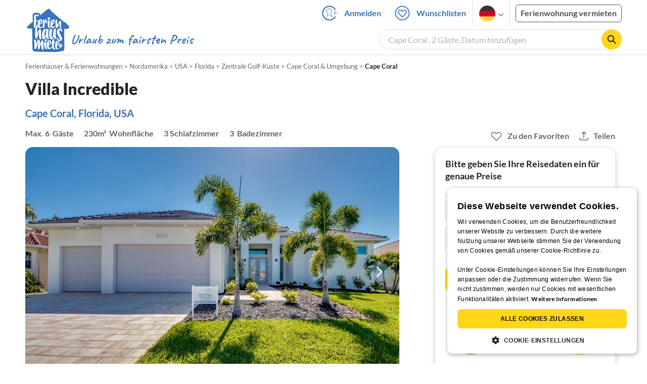

--- FILE ---
content_type: text/html; charset=utf-8
request_url: https://www.ferienhausmiete.de/371669.htm
body_size: 49342
content:
<!DOCTYPE html>
<html lang="de">
<head>
    <link rel="dns-prefetch" href="//static.ferienhausmiete.de">
    <link rel="dns-prefetch" href="//www.google-analytics.com">
    <meta name="csrf-token" content="jdyhjvVPzIm540QcWfyMskdggfxZe6JzTI9YHGyL">
            <!--PWA start-->
<!-- Android  -->
<meta name="theme-color" content="#ffffff">
<meta name="mobile-web-app-capable" content="yes">

<!-- iOS -->
<meta name="apple-mobile-web-app-title" content="Ferienhausmiete">
<meta name="apple-mobile-web-app-capable" content="yes">
<meta name="apple-mobile-web-app-status-bar-style" content="default">

<!-- iOS Smart App Banner -->
<meta name="apple-itunes-app" content="app-id=6475052679, app-argument=https://www.ferienhausmiete.de/371669.htm?obj_nr=371669">

<!-- Windows -->
<meta name="msapplication-navbutton-color" content="#3973b9">
<meta name="msapplication-TileColor" content="#3973b9">
<meta name="msapplication-TileImage" content="/pwa/icons/icon-144x144.png">

<!-- Pinned Sites  -->
<meta name="application-name" content="Ferienhausmiete">
<meta name="msapplication-tooltip" content="Ferienhäuser & Ferienwohnungen günstig von privat mieten">
<meta name="msapplication-starturl" content="/">

<!-- Tap highlighting  -->
<meta name="msapplication-tap-highlight" content="no">

<!-- UC Mobile Browser  -->
<meta name="full-screen" content="yes">
<meta name="browsermode" content="application">

<!-- Disable night mode for this page  -->
<meta name="nightmode" content="disable">

<!-- Layout mode -->
<meta name="layoutmode" content="standard">

<!-- imagemode - show image even in text only mode  -->
<meta name="imagemode" content="force">

<!-- Orientation  -->
<meta name="screen-orientation" content="portrait">
<link rel="manifest" href="/manifest.json">
<!--PWA end-->

<script>
    if (typeof navigator.serviceWorker !== 'undefined' && window.matchMedia('(display-mode: standalone)').matches) {
        navigator.serviceWorker.register('/OneSignalSDKWorker.js')
    }
</script>


<!--OneSignal logic-->
<script src="https://cdn.onesignal.com/sdks/web/v16/OneSignalSDK.page.js" defer></script>
<script>
    window.OneSignalDeferred = window.OneSignalDeferred || [];
    OneSignalDeferred.push(async function(OneSignal) {
        await OneSignal.init({
            appId: "78f4a2b8-b690-4f52-8c37-4af2fdb9c7db",
            autoResubscribe: true,
        });
        if (OneSignal.User && OneSignal.User.PushSubscription.optedIn) {
            if (OneSignal.User.PushSubscription.id && OneSignal.User.PushSubscription.id != undefined) {
                document.cookie = `onesignal_subscription_id=${OneSignal.User.PushSubscription.id}; path=/; expires=Thu, 31 Dec 2099 23:59:59 GMT;`;
            } else {
                document.cookie = `onesignal_subscription_id=; path=/; expires=Thu, 31 Dec 2000 23:59:59 UTC;`;
            }
            if (OneSignal.User.onesignalId && OneSignal.User.onesignalId != undefined) {
                document.cookie = `onesignal_onesignal_id=${OneSignal.User.onesignalId}; path=/; expires=Thu, 31 Dec 2099 23:59:59 GMT;`;
            } else {
                document.cookie = `onesignal_onesignal_id=; path=/; expires=Thu, 31 Dec 2000 23:59:59 UTC;`;
            }
            if (OneSignal.User.PushSubscription.optedIn) {
                            }
        }
    });
</script>

<script>
    // Subscribe button logic moved here to run globally via OneSignalDeferred
    document.addEventListener('DOMContentLoaded', function() {
        window.OneSignalDeferred = window.OneSignalDeferred || [];
        OneSignalDeferred.push(function(OneSignal) {
            var pushSubscribe = document.getElementById('push-subscribe');
            var btn = document.getElementById('push-subscribe-button');
            var pushUnsubscribe = document.getElementById('push-unsubscribe');
            var unbtn = document.getElementById('push-unsubscribe-button');
            if (!btn && !unbtn) { return; }

            function updateState() {
                try {
                    var isOptedIn = !!(OneSignal.User && OneSignal.User.PushSubscription && OneSignal.User.PushSubscription.optedIn);
                    console.log("isOptedIn", isOptedIn);
                    console.log("pushSubscribe", pushSubscribe)
                    console.log("pushUnsubscribe", pushUnsubscribe)
                    if (pushSubscribe) {
                        pushSubscribe.style.display = isOptedIn ? 'none' : 'block';
                    }
                    if (pushUnsubscribe) {
                        pushUnsubscribe.style.display = isOptedIn ? 'block' : 'none';
                    }
                } catch (e) {
                    console.error(e);
                }
            }

            updateState();

            if (btn) btn.addEventListener('click', async function() {
                try {
                    var userId = btn.getAttribute('data-user-id') ? String(btn.getAttribute('data-user-id')) : '';
                    if (OneSignal.Notifications && OneSignal.Notifications.requestPermission) {
                        console.log("Before requestPermission", OneSignal.Notifications)
                        await OneSignal.Notifications.requestPermission();
                        console.log("After requestPermission", OneSignal.Notifications)
                    } else if (OneSignal.Slidedown && OneSignal.Slidedown.promptPush) {
                        console.log("Before promptPush", OneSignal.Slidedown);
                        await OneSignal.Slidedown.promptPush();
                        console.log("After promptPush", OneSignal.Slidedown);
                    }

                    var sub = (OneSignal.User && OneSignal.User.PushSubscription) ? OneSignal.User.PushSubscription : null;
                    console.log("sub", sub);
                    if (sub && sub.optedIn) {
                        if (sub.id) {
                            document.cookie = 'onesignal_subscription_id=' + sub.id + '; path=/; expires=Thu, 31 Dec 2099 23:59:59 GMT;';
                        } else {
                            document.cookie = 'onesignal_subscription_id=; path=/; expires=Thu, 31 Dec 2000 23:59:59 UTC;';
                        }
                        console.log("OneSignal.User", OneSignal.User);
                        if (OneSignal.User && OneSignal.User.onesignalId) {
                            document.cookie = 'onesignal_onesignal_id=' + OneSignal.User.onesignalId + '; path=/; expires=Thu, 31 Dec 2099 23:59:59 GMT;';
                        } else {
                            document.cookie = 'onesignal_onesignal_id=; path=/; expires=Thu, 31 Dec 2000 23:59:59 UTC;';
                        }
                        console.log("userId", userId)
                        if (userId) {
                            await OneSignal.login(userId);
                            document.cookie = 'onesignal_external_id=' + userId + '; path=/; expires=Thu, 31 Dec 2099 23:59:59 GMT;';
                        }
                        updateState();
                    }
                } catch (e) {
                    console.error('OneSignal subscribe error', e);
                }
            });

            if (unbtn) unbtn.addEventListener('click', async function() {
                try {
                    // Capture current subscription id BEFORE opting out
                    var currentSubId = '';
                    try {
                        currentSubId = (OneSignal.User && OneSignal.User.PushSubscription && OneSignal.User.PushSubscription.id)
                            ? String(OneSignal.User.PushSubscription.id) : '';
                        if (!currentSubId) {
                            var m = document.cookie.match(/(?:^|;)\\s*onesignal_subscription_id=([^;]+)/);
                            currentSubId = m && m[1] ? decodeURIComponent(m[1]) : '';
                        }
                    } catch (e) { /* noop */ }

                    if (OneSignal.User && OneSignal.User.PushSubscription && OneSignal.User.PushSubscription.optOut) {
                        console.log("Before OneSignal.User.PushSubscription.optOut()", OneSignal.User)
                        await OneSignal.User.PushSubscription.optOut();
                        console.log("After OneSignal.User.PushSubscription.optOut()", OneSignal.User)
                    }

                    // After successful opt-out, remove server-side record
                    if (currentSubId) {
                        try {
                            await fetch('/api/v3/push/subscriptions/' + encodeURIComponent(currentSubId), {
                                method: 'DELETE',
                                credentials: 'same-origin',
                                headers: { 'Accept': 'application/json' }
                            });
                        } catch (e) {
                            console.error('Failed to delete subscription on server', e);
                        }
                    }
                    // Clear cookies
                    document.cookie = 'onesignal_subscription_id=; path=/; expires=Thu, 31 Dec 2000 23:59:59 UTC;';
                    document.cookie = 'onesignal_onesignal_id=; path=/; expires=Thu, 31 Dec 2000 23:59:59 UTC;';
                    document.cookie = 'onesignal_external_id=; path=/; expires=Thu, 31 Dec 2000 23:59:59 UTC;';
                    if (OneSignal.logout) {
                        try { await OneSignal.logout(); } catch (e) {}
                    }
                    updateState();
                } catch (e) {
                    console.error('OneSignal unsubscribe error', e);
                }
            });
        });
    });
</script>
        <meta http-equiv="content-type" content="text/html; charset=UTF-8">

<meta http-equiv="content-language" content="de">
<meta name="description" content=" Villa Incredible in Cape Coral, Ferienhaus für 6 Personen ✔ direkt von privat ✔ keine Service-Gebühr ">
<meta name="keywords" content="">
<meta name="author" content="Ferienhausmiete.de"/>

    <meta name="robots" content="index,follow"/>

        <meta itemprop="name" content="Villa Incredible" />
    <meta itemprop="description" content="Villa Incredible in Cape Coral, Ferienhaus für 6 Personen ✔ direkt von privat ✔ keine Service-Gebühr " />
    <meta itemprop="image" content="https://static.ferienhausmiete.de/pictures/139565/bilder/139565_79078793477361.jpg" />
    <meta property="og:title" content="Villa Incredible" />
    <meta property="og:type" content="website" />
    <meta property="og:url" content="https://www.ferienhausmiete.de/371669.htm" />
    <meta property="og:image" content="https://static.ferienhausmiete.de/pictures/139565/bilder/139565_79078793477361.jpg" />
    <meta property="og:description" content="Villa Incredible in Cape Coral, Ferienhaus für 6 Personen ✔ direkt von privat ✔ keine Service-Gebühr " />
    <meta name="twitter:card" content="summary">
    <meta name="twitter:url" content="https://www.ferienhausmiete.de/371669.htm">
    <meta name="twitter:title" content="Villa Incredible">
    <meta name="twitter:description" content="Villa Incredible in Cape Coral, Ferienhaus für 6 Personen ✔ direkt von privat ✔ keine Service-Gebühr ">
    <meta name="twitter:image" content="https://static.ferienhausmiete.de/pictures/139565/bilder/139565_79078793477361.jpg">
    <meta name="thumbnail" content="https://static.ferienhausmiete.de/pictures/139565/bilder_klein/139565_79078793477361.jpg" />
    

    <meta name="viewport" content="width=device-width, initial-scale=1, maximum-scale=5.0, user-scalable=yes"/>


    <link rel="canonical" href="https://www.ferienhausmiete.de/371669.htm">


                        <link rel="alternate" hreflang="de" href="https://www.ferienhausmiete.de/371669.htm">
                    <link rel="alternate" hreflang="en" href="https://www.tourist-paradise.com/371669.htm">
                    <link rel="alternate" hreflang="fr" href="https://www.resido.fr/371669.htm">
                    <link rel="alternate" hreflang="pl" href="https://www.domy-letniskowe.com/371669.htm">
                    <link rel="alternate" hreflang="it" href="https://www.resido.it/371669.htm">
                    <link rel="alternate" hreflang="es" href="https://www.resido.es/371669.htm">
                    <link rel="alternate" hreflang="nl" href="https://www.vakantiehuisnu.nl/371669.htm">
                    <link rel="alternate" hreflang="hr" href="https://www.resido.hr/371669.htm">
                    <link rel="alternate" hreflang="x-default" href="https://www.ferienhausmiete.de/371669.htm">
            
<title>Villa Incredible in Cape Coral ab 262 € direkt bei Firma CoralVilla, Frau M. Schommer mieten</title>

<link rel="shortcut icon" type="image/x-icon" href="/favicon.ico"/>
<link rel="apple-touch-icon" href="/images/apple-touch-icon.png" />
<link rel="apple-touch-icon" sizes="57x57" href="/images/apple-touch-icon-57x57.png" />
<link rel="apple-touch-icon" sizes="72x72" href="/images/apple-touch-icon-72x72.png" />
<link rel="apple-touch-icon" sizes="76x76" href="/images/apple-touch-icon-76x76.png" />
<link rel="apple-touch-icon" sizes="114x114" href="/images/apple-touch-icon-114x114.png" />
<link rel="apple-touch-icon" sizes="120x120" href="/images/apple-touch-icon-120x120.png" />
<link rel="apple-touch-icon" sizes="144x144" href="/images/apple-touch-icon-144x144.png" />
<link rel="apple-touch-icon" sizes="152x152" href="/images/apple-touch-icon-152x152.png" />
<link rel="apple-touch-icon" sizes="180x180" href="/images/apple-touch-icon-180x180.png" />

        <script type="application/ld+json">
    {"@context":"https:\/\/schema.org","@type":"Organization","contactPoint":{"@type":"ContactPoint","telephone":"+49 30 609 891 44","contactType":"customer service"},"additionalType":"WebSite","url":"https:\/\/www.ferienhausmiete.de","logo":"https:\/\/ferienhausmiete.de\/images\/logo.png","name":"Ferienhausmiete.de","sameAs":["https:\/\/www.facebook.com\/ferienhausmiete.de","https:\/\/twitter.com\/ferienhausmiete","https:\/\/www.instagram.com\/ferienhausmiete.de","https:\/\/www.pinterest.de\/ferienhausmiete\/",null,null],"subOrganization":[{"@id":"https:\/\/www.tourist-paradise.com"},{"@id":"https:\/\/www.resido.fr"},{"@id":"https:\/\/www.domy-letniskowe.com"},{"@id":"https:\/\/www.resido.it"},{"@id":"https:\/\/www.resido.es"},{"@id":"https:\/\/www.vakantiehuisnu.nl"},{"@id":"https:\/\/www.resido.hr"}]}</script>        <script type="application/ld+json">
    {"@context":"https:\/\/schema.org","@type":"VacationRental","additionalType":"House","containsPlace":{"@type":"Accommodation","additionalType":"EntirePlace","bed":[{"@type":"BedDetails","typeOfBed":"Doppelbett","numberOfBeds":3}],"occupancy":{"@type":"QuantitativeValue","value":6},"amenityFeature":[{"@type":"LocationFeatureSpecification","name":"ac","value":true},{"@type":"LocationFeatureSpecification","name":"beachAccess","value":true},{"@type":"LocationFeatureSpecification","name":"kidsFriendly","value":true},{"@type":"LocationFeatureSpecification","name":"ironingBoard","value":true},{"@type":"LocationFeatureSpecification","name":"kitchen","value":true},{"@type":"LocationFeatureSpecification","name":"microwave","value":true},{"@type":"LocationFeatureSpecification","name":"outdoorGrill","value":true},{"@type":"LocationFeatureSpecification","name":"ovenStove","value":true},{"@type":"LocationFeatureSpecification","name":"patio","value":true},{"@type":"LocationFeatureSpecification","name":"pool","value":true},{"@type":"LocationFeatureSpecification","name":"selfCheckinCheckout","value":true},{"@type":"LocationFeatureSpecification","name":"tv","value":true},{"@type":"LocationFeatureSpecification","name":"washerDryer","value":true},{"@type":"LocationFeatureSpecification","name":"wheelchairAccessible","value":true},{"@type":"LocationFeatureSpecification","name":"wifi","value":true}],"floorSize":{"@type":"QuantitativeValue","value":230,"unitCode":"MTK"},"numberOfBathroomsTotal":3,"numberOfBedrooms":3,"numberOfRooms":7},"identifier":371669,"name":"Villa Incredible","address":{"@type":"PostalAddress","addressCountry":"US","addressLocality":"","addressRegion":"Cape Coral, Zentrale Golf-K\u00fcste, Florida","postalCode":"33914","streetAddress":"4825 SW 25th Pl"},"aggregateRating":[],"image":["https:\/\/static.ferienhausmiete.de\/pictures\/139565\/bilder_original\/139565_79078793477361.jpg","https:\/\/static.ferienhausmiete.de\/pictures\/139565\/bilder_original\/139565_7819204477361.jpg","https:\/\/static.ferienhausmiete.de\/pictures\/139565\/bilder_original\/139565_41147804477361.jpg","https:\/\/static.ferienhausmiete.de\/pictures\/139565\/bilder_original\/139565_58492014477361.jpg","https:\/\/static.ferienhausmiete.de\/pictures\/139565\/bilder_original\/139565_21458114477361.jpg","https:\/\/static.ferienhausmiete.de\/pictures\/139565\/bilder_original\/139565_94272414477361.jpg","https:\/\/static.ferienhausmiete.de\/pictures\/139565\/bilder_original\/139565_95425003922561.jpg","https:\/\/static.ferienhausmiete.de\/pictures\/139565\/bilder_original\/139565_26320714477361.jpg","https:\/\/static.ferienhausmiete.de\/pictures\/139565\/bilder_original\/139565_49982124477361.jpg","https:\/\/static.ferienhausmiete.de\/pictures\/139565\/bilder_original\/139565_64986955477361.jpg","https:\/\/static.ferienhausmiete.de\/pictures\/139565\/bilder_original\/139565_12659324477361.jpg","https:\/\/static.ferienhausmiete.de\/pictures\/139565\/bilder_original\/139565_62323624477361.jpg","https:\/\/static.ferienhausmiete.de\/pictures\/139565\/bilder_original\/139565_13970434477361.jpg","https:\/\/static.ferienhausmiete.de\/pictures\/139565\/bilder_original\/139565_14758144477361.jpg","https:\/\/static.ferienhausmiete.de\/pictures\/139565\/bilder_original\/139565_65071544477361.jpg","https:\/\/static.ferienhausmiete.de\/pictures\/139565\/bilder_original\/139565_92170464477361.jpg","https:\/\/static.ferienhausmiete.de\/pictures\/139565\/bilder_original\/139565_9572864477361.jpg","https:\/\/static.ferienhausmiete.de\/pictures\/139565\/bilder_original\/139565_88509074477361.jpg","https:\/\/static.ferienhausmiete.de\/pictures\/139565\/bilder_original\/139565_97416305477361.jpg","https:\/\/static.ferienhausmiete.de\/pictures\/139565\/bilder_original\/139565_42945215477361.jpg","https:\/\/static.ferienhausmiete.de\/pictures\/139565\/bilder_original\/139565_78908415477361.jpg","https:\/\/static.ferienhausmiete.de\/pictures\/139565\/bilder_original\/139565_75961915477361.jpg","https:\/\/static.ferienhausmiete.de\/pictures\/139565\/bilder_original\/139565_50583725477361.jpg","https:\/\/static.ferienhausmiete.de\/pictures\/139565\/bilder_original\/139565_25935135477361.jpg","https:\/\/static.ferienhausmiete.de\/pictures\/139565\/bilder_original\/139565_87777735477361.jpg","https:\/\/static.ferienhausmiete.de\/pictures\/139565\/bilder_original\/139565_36143145477361.jpg","https:\/\/static.ferienhausmiete.de\/pictures\/139565\/bilder_original\/139565_14684645477361.jpg","https:\/\/static.ferienhausmiete.de\/pictures\/139565\/bilder_original\/139565_23368255477361.jpg","https:\/\/static.ferienhausmiete.de\/pictures\/139565\/bilder_original\/139565_13262555477361.jpg","https:\/\/static.ferienhausmiete.de\/pictures\/139565\/bilder_original\/139565_2316365477361.jpg"],"checkinTime":"","checkoutTime":"","description":"Villa Incredible liegt in der beliebten SW Gegend an einem Kanal mit Golfzugang.\r\n\r\nEine hochwertige Umsetzung beim Bau und Ausstattung erwartet Sie. Die Wohnfl\u00e4che betr\u00e4gt etwa 230 qm und beinhaltet 3 Schlafzimmer, 3 B\u00e4der und einen gro\u00dfz\u00fcgig gestalteten Wohnraum.\r\nZwei Master-Schlafzimmer mit eigenem Bad und Zugang zum Pool bieten sehr viel Platz. Des Weiteren befinden sich noch ein Schafzimmer...","knowsLanguage":["de-DE","en-EN"],"review":[],"geo":{"@type":"GeoCoordinates","latitude":26.561003207997437,"longitude":-82.02468007458214},"priceRange":"ab 262\u20ac"}</script>    
    <link rel="preload" as="style" href="https://www.ferienhausmiete.de/build/assets/detail.2fcbce74.css" /><link rel="stylesheet" href="https://www.ferienhausmiete.de/build/assets/detail.2fcbce74.css" />
    <script type="text/javascript">
        //TODO: migrate to build
        load_resource=function(e){let r=e.src||e.href,o=!1;if(load_resource.resources=[],load_resource.index=-1,load_resource.loading=!1,load_resource.next=function(){if(load_resource.loading)return;load_resource.loading=!0;let s=load_resource.resources[++load_resource.index],c=document.getElementsByTagName("head")[0];if(c.childNodes.forEach(function(e){e.href&&!o&&e.href.indexOf(r)>=0&&(o=!0),e.src&&!o&&e.src.indexOf(r)>=0&&(o=!0)}),!o){let r="";if("css"===e.role){for(var l in r=document.createElement("link"),e)"role"!==l&&"src"!==l&&r.setAttribute(l,e[l]);r.type=r.type||"text/css",r.rel=r.rel||"stylesheet",r.href=s.src}else{for(var l in r=document.createElement("script"),e)"role"!==l&&r.setAttribute(l,e[l]);r.defer=r.defer||!0,r.src=s.src}r.onload=(()=>{load_resource.loading=!1,void 0===load_resource.resources&&(load_resource.resources=[]),load_resource.index<load_resource.resources.length-1&&load_resource.next(),s.resolve()}),c.appendChild(r)}},r&&!o){for(var s=0;s<load_resource.resources.length;s++)if(load_resource.resources[s].src==r)return load_resource.resources[s].promise;let e={src:r};e.promise=new Promise(r=>{e.resolve=r}),load_resource.resources.push(e),load_resource.next()}return load_resource.resources[load_resource.resources.length-1].promise};

        function lazyLoadCss(resource) {
            [resource].forEach(load_resource);
        }

            </script>

    <script defer type='text/javascript' charset='UTF-8' src='/external/cookie-consent/de.js?ver=4709'></script>
    <link rel="modulepreload" as="script" href="https://www.ferienhausmiete.de/build/assets/pwa.025410b4.js" /><script type="module" src="https://www.ferienhausmiete.de/build/assets/pwa.025410b4.js"></script>
    <link rel="modulepreload" as="script" href="https://www.ferienhausmiete.de/build/assets/detail.57c56413.js" /><link rel="modulepreload" as="script" href="https://www.ferienhausmiete.de/build/assets/preload-helper.b37b16ae.js" /><link rel="modulepreload" as="script" href="https://www.ferienhausmiete.de/build/assets/jquery.ff1e67ea.js" /><link rel="modulepreload" as="script" href="https://www.ferienhausmiete.de/build/assets/common.a447b99e.js" /><link rel="modulepreload" as="script" href="https://www.ferienhausmiete.de/build/assets/go-to-url.c3dfb49c.js" /><link rel="modulepreload" as="script" href="https://www.ferienhausmiete.de/build/assets/lazy-image.8fc7e2a9.js" /><link rel="modulepreload" as="script" href="https://www.ferienhausmiete.de/build/assets/autocomplete.202c9b51.js" /><link rel="modulepreload" as="script" href="https://www.ferienhausmiete.de/build/assets/select-person.f806ffeb.js" /><link rel="modulepreload" as="script" href="https://www.ferienhausmiete.de/build/assets/accordion-text.f3000f64.js" /><link rel="modulepreload" as="script" href="https://www.ferienhausmiete.de/build/assets/navbar.15f6a4f9.js" /><link rel="modulepreload" as="script" href="https://www.ferienhausmiete.de/build/assets/rating.4af9b8ce.js" /><link rel="modulepreload" as="script" href="https://www.ferienhausmiete.de/build/assets/jquery.magnific-popup.dd7be2c9.js" /><link rel="modulepreload" as="script" href="https://www.ferienhausmiete.de/build/assets/swiper.0c925122.js" /><link rel="modulepreload" as="script" href="https://www.ferienhausmiete.de/build/assets/_commonjsHelpers.7cb7c728.js" /><link rel="modulepreload" as="script" href="https://www.ferienhausmiete.de/build/assets/jquery-ui.a7b294c9.js" /><link rel="modulepreload" as="script" href="https://www.ferienhausmiete.de/build/assets/swiper.73b3eb43.js" /><link rel="modulepreload" as="script" href="https://www.ferienhausmiete.de/build/assets/children-select.eaabc5e1.js" /><link rel="modulepreload" as="script" href="https://www.ferienhausmiete.de/build/assets/translation.949654fd.js" /><link rel="modulepreload" as="script" href="https://www.ferienhausmiete.de/build/assets/jquery.raty.f5399737.js" /><link rel="modulepreload" as="script" href="https://www.ferienhausmiete.de/build/assets/favorites.5e316478.js" /><link rel="modulepreload" as="script" href="https://www.ferienhausmiete.de/build/assets/index.28a2e511.js" /><link rel="modulepreload" as="script" href="https://www.ferienhausmiete.de/build/assets/datepicker.5fcca4c7.js" /><link rel="modulepreload" as="script" href="https://www.ferienhausmiete.de/build/assets/dayjs.min.ade4f6cc.js" /><script type="module" src="https://www.ferienhausmiete.de/build/assets/detail.57c56413.js"></script><script type="module" src="https://www.ferienhausmiete.de/build/assets/favorites.5e316478.js"></script>    <script>
        var GOOGLE_MAPS_API_KEY = "AIzaSyAvVNkffyLnbJBnf8kWxRk_QjXeg1khb3g";
        var MAP_BOX_TOKEN = "pk.eyJ1IjoiZmVyaWVuaGF1c21pZXRlIiwiYSI6ImNqZ3MycWJiODBiZDcyd3F3cGNtZ2Y0aHYifQ.7wpTGVflJytDcpD8KPR4vw";
        var MAP_TILER_TOKEN = "26ZojJTV4N2rA5D6MgZd";
        var GOOGLE_MAPS_API_KEY_DETAIL_PAGE = "AIzaSyA6O5MAhPj0mhKq2yqDDtml6-novp8Itag";
        var DETAIL_PAGE_MAP_PROVIDER = "maptiler";
        var autoload_map = "1";
        var details_page_lang = {"show_more_lang":"mehr anzeigen","show_less_lang":"weniger anzeigen"};

        window.TRANSLATIONS = Object.assign((window.TRANSLATIONS || {}), {"guest":"Gast","guests":"G\u00e4ste","baby":"Kleinkind","babies":"Kleinkinder","haustier":"Haustier","haustiere":"Haustiere"});

        var isEmptyFreeTimeActivity = '';

        window.addEventListener('DOMContentLoaded', () => {
            if (isEmptyFreeTimeActivity) {
                document.getElementsByClassName('free-time-activity')[0].classList.add('is-hidden');
                document.getElementsByClassName('free-time-activity-hr')[0].classList.add('is-hidden');
            }
        })

        
                    priceWidgetSettings = {};
           </script>



<script>

    if (typeof funcGtm == 'undefined') {
        dataLayer = [{}];
        gtmCode = 'GTM-N2VT8CH';

        <!-- Google Tag Manager -->
        var funcGtm = function () {
            (function (w, d, s, l, i) {
                w[l] = w[l] || [];
                w[l].push({'gtm.start': new Date().getTime(), event: 'gtm.js'});
                var f = d.getElementsByTagName(s)[0], j = d.createElement(s),
                    dl = l != 'dataLayer' ? '&l=' + l : '';
                j.async = true;
                j.src = 'https://www.googletagmanager.com/gtm.js?id=' + i + dl;
                f.parentNode.insertBefore(j, f);
            })(window, document, 'script', 'dataLayer', gtmCode);
        }
    }

    function runGtmUntilCookieIsSet(func, interval = 1000) {
        const checkIntervalGtm = setInterval(() => {
            let allowedGtm = !!document.cookie.split('; ').find(row => row.startsWith('CookieScriptConsent=') && JSON.parse(decodeURIComponent(row.split('=')[1])).categories?.includes('performance'));
            if (allowedGtm) {
                clearInterval(checkIntervalGtm); // Stop checking
                func();
            }
        }, interval); // Check every `interval` milliseconds
    }

    runGtmUntilCookieIsSet(funcGtm);

</script>


    <script>
        if (typeof funcMautic == 'undefined') {
            var funcMautic = function () {
                (function (w, d, t, u, n, a, m) {
                    w['MauticTrackingObject'] = n;
                    w[n] = w[n] || function () {
                        (w[n].q = w[n].q || []).push(arguments)
                    }, a = d.createElement(t),
                        m = d.getElementsByTagName(t)[0];
                    a.async = 1;
                    a.src = u;
                    m.parentNode.insertBefore(a, m)
                })(window, document, 'script', 'https://m.ferienhausmiete.de/mtc.js', 'mt');

                mt('send', 'pageview');
            }
        }

        function runMauticUntilCookieIsSet(func, interval = 1000) {
            const checkIntervalMautic = setInterval(() => {
                let allowedMautic = !!document.cookie.split('; ').find(row => row.startsWith('CookieScriptConsent=') && JSON.parse(decodeURIComponent(row.split('=')[1])).categories?.includes('functionality'));
                if (allowedMautic) {
                    clearInterval(checkIntervalMautic); // Stop checking
                    func();
                }
            }, interval); // Check every `interval` milliseconds
        }

        runMauticUntilCookieIsSet(funcMautic);
    </script>

            <link rel="preload" as="style" href="https://www.ferienhausmiete.de/build/assets/bedroom-captions.2c7fc030.css" /><link rel="stylesheet" href="https://www.ferienhausmiete.de/build/assets/bedroom-captions.2c7fc030.css" />    </head>
<body class="de page-detail page-template-detail  ">

    
    <script type="text/javascript">
        //TODO: migrate to build
    (function() {
      var hasWebP = false;
      var img = new Image();
      img.onload = function() {
        hasWebP = !!(img.height > 0 && img.width > 0);
        if ( hasWebP ) {
            try {
                document.body.classList.add("has-webp");
            } catch(err) {
                document.body.classList.add("has-no-webp");
            }
        } else {
            document.body.classList.add("has-no-webp");
        }
      };
      img.onerror = function() {
        hasWebP = false;
        document.body.classList.add("has-no-webp");
      };
      img.src = '[data-uri]';
    })();
    </script>

    
                            <header class="header is-tablet has-background-white">
        <nav class="navbar container">
            <div class="navbar-brand is-hidden-desktop">
                <a class="logo-link" href="https://www.ferienhausmiete.de" title="Ferienwohnungen &amp;amp; Ferienhäuser direkt von privat mieten oder vermieten">
                    <img src="/images/rebranding/logos/logo_de_mobile.svg"
                         class="is-pulled-left fhm-px-12 fhm-mt-3"
                         alt="Ferienwohnungen &amp;amp; Ferienhäuser direkt von privat mieten oder vermieten"
                         width="67"
                         height="46"
                    >
                </a>
                <div class="mobile-right-menu is-flex "
                     style="margin-left: auto;"
                >

                    
                                            <span
                                data-url="L2Zhdm9yaXRlbi5waHA="
                                data-component="go-to-url"
                                title="Wunschlisten"
                                class="fhm-px-0 navbar-fav-link navbar-item is-pulled-left"
                        >
                        <img
    src="/images/svg_icons/favorites/header-empty.svg"
    alt="favorite icon"
    width="36"
    height="36"
    class="mr-[10px] header-favorite-empty size-[36px]"
>
<img
    src="/images/svg_icons/favorites/header-full.svg"
    alt="favorite icon"
    width="36"
    height="36"
    class="mr-[10px] header-favorite-full size-[36px] hidden is-hidden"
>
                    </span>
                                                    <a href="https://www.ferienhausmiete.de/login.php"
                               title="Ferienhausmiete.de - Login"
                               class="fhm-px-0 navbar-item is-pulled-left fhm-svg-before _037-icon-login-logout"
                            ></a>
                                            
                    <div class="fhm-px-0 navbar-item navbar-item-languages is-pulled-left">
                        <div class="language-select fhm-svg-after chevron-down-black">
                                <ul class="overflow-hidden bg-white border border-transparent pt-2.5 group-hover:border-x-fhm-grey-e3 group-hover:border-b-fhm-grey-e3 submenu">
                        <li class="submenu-item fhm-pl-12 pl-[12px] mb-0 h-0 duration-300 group-hover:h-8 group-hover:mb-3 relative h-8 z-10 active-language">
                <img src="/images/svg_icons/flags/de.svg" alt="Ferienhäuser & Ferienwohnungen" title="Ferienhäuser & Ferienwohnungen" height="32" width="32">
            </li>
                                <li class="submenu-item fhm-pl-12 pl-[12px] mb-0 h-0 duration-300 group-hover:h-8 group-hover:mb-3">
                <a href="https://www.tourist-paradise.com/371669.htm">
                  <img src="/images/svg_icons/flags/en.svg" alt="Holiday Homes &amp; Holiday Apartments" title="Holiday Homes &amp; Holiday Apartments" height="32" width="32">
                </a>
            </li>
                                <li class="submenu-item fhm-pl-12 pl-[12px] mb-0 h-0 duration-300 group-hover:h-8 group-hover:mb-3">
                <a href="https://www.resido.fr/371669.htm">
                  <img src="/images/svg_icons/flags/fr.svg" alt="Maisons &amp; appartements de vacances" title="Maisons &amp; appartements de vacances" height="32" width="32">
                </a>
            </li>
                                <li class="submenu-item fhm-pl-12 pl-[12px] mb-0 h-0 duration-300 group-hover:h-8 group-hover:mb-3">
                <a href="https://www.domy-letniskowe.com/371669.htm">
                  <img src="/images/svg_icons/flags/pl.svg" alt="Domy i apartamenty wakacyjne" title="Domy i apartamenty wakacyjne" height="32" width="32">
                </a>
            </li>
                                <li class="submenu-item fhm-pl-12 pl-[12px] mb-0 h-0 duration-300 group-hover:h-8 group-hover:mb-3">
                <a href="https://www.resido.it/371669.htm">
                  <img src="/images/svg_icons/flags/it.svg" alt="Case vacanza e appartamenti" title="Case vacanza e appartamenti" height="32" width="32">
                </a>
            </li>
                                <li class="submenu-item fhm-pl-12 pl-[12px] mb-0 h-0 duration-300 group-hover:h-8 group-hover:mb-3">
                <a href="https://www.resido.es/371669.htm">
                  <img src="/images/svg_icons/flags/es.svg" alt="Casas de Vacaciones y Apartamentos" title="Casas de Vacaciones y Apartamentos" height="32" width="32">
                </a>
            </li>
                                <li class="submenu-item fhm-pl-12 pl-[12px] mb-0 h-0 duration-300 group-hover:h-8 group-hover:mb-3">
                <a href="https://www.vakantiehuisnu.nl/371669.htm">
                  <img src="/images/svg_icons/flags/nl.svg" alt="Vakantiehuizen en vakantieappartementen" title="Vakantiehuizen en vakantieappartementen" height="32" width="32">
                </a>
            </li>
                                <li class="submenu-item fhm-pl-12 pl-[12px] mb-0 h-0 duration-300 group-hover:h-8 group-hover:mb-3">
                <a href="https://www.resido.hr/371669.htm">
                  <img src="/images/svg_icons/flags/hr.svg" alt="kuće &amp; apartmani za odmor" title="kuće &amp; apartmani za odmor" height="32" width="32">
                </a>
            </li>
            </ul>                        </div>
                    </div>
                                            <span class="fhm-px-0 navbar-item is-pulled-left fhm-svg-before _160-icon-search-small fake-form is-hidden-desktop"></span>
                    
                    <a role="button" class="fhm-pl-0 fhm-pr-12 navbar-burger navbar-item is-flex fhm-j-center"
                       aria-label="menu" aria-expanded="false" data-target="navbarMenu"
                    >
                        <img class="menu-open" src="/images/svg_icons/_143-menu-open.svg" alt="menu open icon" width="36" height="36">
                        <img class="menu-close fhm-ml-12" src="/images/svg_icons/_142-menu-close.svg" alt="menu close icon" width="36" height="36">
                    </a>
                </div>
            </div>
            <div id="navbarMenu" class="navbar-menu cus-navbar">
                <div class="navbar-start is-hidden-desktop mobile-navmenu">
                                            <hr>
                        <span
                                data-url="L2Zhdm9yaXRlbi5waHA="
                                data-component="go-to-url"
                                title="Wunschlisten"
                                class="navbar-item header-fav-link navbar-fav-link fhm-py-15 fhm-color-grey-dark"
                        >
                        <img
    src="/images/svg_icons/favorites/header-empty.svg"
    alt="favorite icon"
    width="24"
    height="24"
    class="mr-[10px] header-favorite-empty size-[24px]"
>
<img
    src="/images/svg_icons/favorites/header-full.svg"
    alt="favorite icon"
    width="24"
    height="24"
    class="mr-[10px] header-favorite-full size-[24px] hidden is-hidden"
>
                        <strong class="fhm-color-grey-dark">Wunschlisten</strong>
                    </span>
                                                    <hr>
                            <span title="Suchen"
                                  class="navbar-item fhm-py-15 fhm-color-grey-dark fhm-svg-before _160-icon-search-small fake-form is-hidden-tablet"
                            >
                            <strong>Suchen</strong>
                        </span>
                                                <hr>
                                                                            <a href="https://www.ferienhausmiete.de/blog" title="Reisemagazin"
                               class="navbar-item fhm-py-15 fhm-svg-before _041-icon-magazine fhm-color-grey-dark"
                            >
                                <strong>Reisemagazin</strong>
                            </a>
                            <hr>
                                                                                                    <a href="https://www.ferienhausmiete.de/l/ferienwohnung-vermieten/"
                               title="Ferienwohnung vermieten"
                               class="navbar-item fhm-py-15 fhm-svg-before _033-icon-letting fhm-color-grey-dark"
                            >
                                <strong> Ferienwohnung vermieten</strong>
                            </a>
                            <hr>
                                                                                        <a href="https://www.ferienhausmiete.de/login.php" title="Login"
                           class="navbar-item fhm-py-15 fhm-svg-before _037-icon-login-logout-24 fhm-color-grey-dark"
                        >
                            <strong>Login</strong>
                        </a>
                                    </div>

                <div class="navbar-end is-hidden-touch">
                                                                        <a href="https://www.ferienhausmiete.de/login.php"
                               title="Ferienhausmiete.de - Anmelden"
                               class="fhm-py-15 navbar-item fhm-svg-before _037-icon-login"
                            >
                                Anmelden
                            </a>
                                                <span
                                data-url="L2Zhdm9yaXRlbi5waHA="
                                data-component="go-to-url"
                                title="Wunschlisten"
                                class="navbar-item lato-b favorite–counter"
                        >
                        <img
    src="/images/svg_icons/favorites/header-empty.svg"
    alt="favorite icon"
    width="36"
    height="36"
    class="mr-[10px] header-favorite-empty size-[36px]"
>
<img
    src="/images/svg_icons/favorites/header-full.svg"
    alt="favorite icon"
    width="36"
    height="36"
    class="mr-[10px] header-favorite-full size-[36px] hidden is-hidden"
>
                        Wunschlisten
                    </span>
                                        <div class="navbar-item navbar-item-languages">
                        <div class="language-select fhm-svg-after chevron-down-black">
                                <ul class="overflow-hidden bg-white border border-transparent pt-2.5 group-hover:border-x-fhm-grey-e3 group-hover:border-b-fhm-grey-e3 submenu">
                        <li class="submenu-item fhm-pl-12 pl-[12px] mb-0 h-0 duration-300 group-hover:h-8 group-hover:mb-3 relative h-8 z-10 active-language">
                <img src="/images/svg_icons/flags/de.svg" alt="Ferienhäuser & Ferienwohnungen" title="Ferienhäuser & Ferienwohnungen" height="32" width="32">
            </li>
                                <li class="submenu-item fhm-pl-12 pl-[12px] mb-0 h-0 duration-300 group-hover:h-8 group-hover:mb-3">
                <a href="https://www.tourist-paradise.com/371669.htm">
                  <img src="/images/svg_icons/flags/en.svg" alt="Holiday Homes &amp; Holiday Apartments" title="Holiday Homes &amp; Holiday Apartments" height="32" width="32">
                </a>
            </li>
                                <li class="submenu-item fhm-pl-12 pl-[12px] mb-0 h-0 duration-300 group-hover:h-8 group-hover:mb-3">
                <a href="https://www.resido.fr/371669.htm">
                  <img src="/images/svg_icons/flags/fr.svg" alt="Maisons &amp; appartements de vacances" title="Maisons &amp; appartements de vacances" height="32" width="32">
                </a>
            </li>
                                <li class="submenu-item fhm-pl-12 pl-[12px] mb-0 h-0 duration-300 group-hover:h-8 group-hover:mb-3">
                <a href="https://www.domy-letniskowe.com/371669.htm">
                  <img src="/images/svg_icons/flags/pl.svg" alt="Domy i apartamenty wakacyjne" title="Domy i apartamenty wakacyjne" height="32" width="32">
                </a>
            </li>
                                <li class="submenu-item fhm-pl-12 pl-[12px] mb-0 h-0 duration-300 group-hover:h-8 group-hover:mb-3">
                <a href="https://www.resido.it/371669.htm">
                  <img src="/images/svg_icons/flags/it.svg" alt="Case vacanza e appartamenti" title="Case vacanza e appartamenti" height="32" width="32">
                </a>
            </li>
                                <li class="submenu-item fhm-pl-12 pl-[12px] mb-0 h-0 duration-300 group-hover:h-8 group-hover:mb-3">
                <a href="https://www.resido.es/371669.htm">
                  <img src="/images/svg_icons/flags/es.svg" alt="Casas de Vacaciones y Apartamentos" title="Casas de Vacaciones y Apartamentos" height="32" width="32">
                </a>
            </li>
                                <li class="submenu-item fhm-pl-12 pl-[12px] mb-0 h-0 duration-300 group-hover:h-8 group-hover:mb-3">
                <a href="https://www.vakantiehuisnu.nl/371669.htm">
                  <img src="/images/svg_icons/flags/nl.svg" alt="Vakantiehuizen en vakantieappartementen" title="Vakantiehuizen en vakantieappartementen" height="32" width="32">
                </a>
            </li>
                                <li class="submenu-item fhm-pl-12 pl-[12px] mb-0 h-0 duration-300 group-hover:h-8 group-hover:mb-3">
                <a href="https://www.resido.hr/371669.htm">
                  <img src="/images/svg_icons/flags/hr.svg" alt="kuće &amp; apartmani za odmor" title="kuće &amp; apartmani za odmor" height="32" width="32">
                </a>
            </li>
            </ul>                        </div>
                    </div>
                </div>


                <span class="navbar-item is-hidden-touch fhm-pr-0">
                                        <a href="https://www.ferienhausmiete.de/l/ferienwohnung-vermieten/"
                           class="button is-outlined fhm-background-grey-50 is-small"
                           title="Ferienwohnung vermieten"
                        >Ferienwohnung vermieten</a>
                                    </span>
            </div>
        </nav>

        <div class="container is-hidden-touch">
            <a href="https://www.ferienhausmiete.de" class="logo-link is-inline-block"
               title="Ferienwohnungen &amp;amp; Ferienhäuser direkt von privat mieten oder vermieten"
            >
                <img class="header__logo is-relative fhm-z-40" height="92" width="265"
                     src="/images/rebranding/logos/logo_de.svg"
                     alt="Ferienwohnungen &amp;amp; Ferienhäuser direkt von privat mieten oder vermieten"
                >
            </a>
                            <div class="fake-search-parent fhm-cursor-pointer">
                    <div class="fake-search">
                                                <p>Cape Coral
                            , 2 Gäste, Datum hinzufügen</p>
                        <div class="yellow-circle fhm-background-yellow">
                            <img src="/images/svg_icons/search-icon.svg" height="18" width="18"
                                 alt="Suchen"
                            >
                        </div>
                    </div>
                </div>
                    </div>
            </header>
                
                
            <link rel="preload" as="style" href="https://www.ferienhausmiete.de/build/assets/application-navigation.fc494e25.css" /><link rel="stylesheet" href="https://www.ferienhausmiete.de/build/assets/application-navigation.fc494e25.css" />                                    <div id="application-navigation" class="container">
            <div>
                <span id="back-button" class="go-back">
                    <img src="/images/svg_icons/icon_back.svg" alt="Zurück" width="32" height="32">
                </span>
            </div>
            <div id="navigation-actions">
                <div>
                    <img
                        src="/images/svg_icons/_122-heart-gray-bordered.svg"
                        id="b371669"
                        data-number="371669"
                        class="object-gallery-favorite-icon favourite-add  favorite-icon jslink"
                        alt="fhm-common::rebranding.favorit_hinzu"
                        title="fhm-common::rebranding.favorit_hinzu"
                        width="32"
                        height="32"
                    >
                    <img
                        src="/images/svg_icons/_122-heart-blue-bordered.svg"
                        id="b371669"
                        data-number="371669"
                        class="object-gallery-favorite-icon favourite-added  is-hidden  favorite-icon jslink"
                        alt="Entfernen"
                        title="Entfernen"
                        width="32"
                        height="32"
                    >
                </div>
                <div>
                    <img src="/images/svg_icons/_61-share-bordered-gray.svg" class="share_popup fhm-cursor-pointer" alt="fhm-common::buttons_links.share" width="32" height="32">
                </div>
            </div>
        </div>
    
        <div class="sticky-top-nav is-hidden-touch ">
    <input id="copyUrlInput" type="text" value="https://www.ferienhausmiete.de/371669.htm">
    <div class="container is-flex fhm-j-between">
        <div class="fhm-f-nowrap">
            <a class="logo-link" href="https://www.ferienhausmiete.de" title="Ferienwohnungen &amp;amp; Ferienhäuser direkt von privat mieten oder vermieten">
                <img src="/images/rebranding/logos/logo_de_mobile.svg" class="is-pulled-left fhm-pr-12" alt="Ferienwohnungen &amp;amp; Ferienhäuser direkt von privat mieten oder vermieten" width="53" height="43">
            </a>
            <a href="#description" class="sticky-nav-item fhm-background-white button">Beschreibung</a>
            <a href="#ausstattung" class="sticky-nav-item fhm-background-white button">Ausstattung</a>
            <a href="#anreise-lage" class="sticky-nav-item fhm-background-white button">Lage</a>
            <a href="#saison_preis" class="sticky-nav-item fhm-background-white button">Richtlinien</a>
            <a href="#navi_belegung" class="sticky-nav-item fhm-background-white button">Verfügbarkeit</a>
            <a href="#bewertungen" class="sticky-nav-item fhm-background-white button">Bewertungen</a>
        </div>
        <div class="fake-search-parent sticky-parent fhm-f-nowrap">
            <div class="yellow-circle fhm-cursor-pointer fhm-background-yellow">
                <img src="/images/svg_icons/search-icon.svg" height="18" width="18" alt="Suchen">
            </div>
        </div>
    </div>
</div>
    <script type="text/javascript">
    window.TRANSLATIONS = Object.assign((window.TRANSLATIONS || {}), {"guest":"Gast","guests":"G\u00e4ste","haustier":"Haustiere"});
</script>
<div class="person-select-box fhm-background-white is-hidden" data-page="detail">
    <div class="select-box-header form-header fhm-px-10 fhm-mx-10">
        <span class="h1 fhm-svg-before is-inline-block" data-component="lazy-image" data-class="_045-icon-person">Gäste</span>
        <span class="close-select-popup fhm-svg _142-icon-menu-close is-pulled-right fhm-cursor-pointer"></span>
    </div>
    <hr class="is-hidden-tablet is-hidden">
    <div class="select-box-content">
        <div class="option is-flex fhm-j-between fhm-mb-20">
            <div class="option-left">
                <span class="option-name lato-b is-block">Erwachsene</span>
                <span class="option-description is-block">Ab 18 Jahren</span>
            </div>
            <div class="option-right is-flex">
                <span class="count-button persons-count-button subtract-count"
                    data-connection="adult-count"
                    data-action="-">-</span>
                <span id="adult-count" class="option-value" data-name="pers_1">2</span>
                <span class="count-button persons-count-button add-count" data-connection="adult-count" data-action="+">+</span>
            </div>
        </div>

                <div class="option is-flex fhm-j-between fhm-mb-20">
            <div class="option-left">
                <span class="option-name lato-b is-block">Kinder</span>
                <span class="option-description is-block">(0-17)</span>
            </div>
            <div class="option-right is-flex">
                <span class="count-button kid-count-button subtract-count disabled" data-connection="kid-count" data-action="-">-</span>
                                    <span id="kid-count" class="option-value" data-name="pers_1">0</span>
                                <span class="count-button kid-count-button add-count" data-connection="kid-count" data-action="+">+</span>
            </div>
        </div>
        
                        
                                    <span class="children-age-select hidden" data-extra-children="1" />
                              

                          <div class="option is-flex fhm-j-between fhm-mb-20 is-hidden show-on-main-search">
                   <div class="option-left">
                       <span class="option-name lato-b is-block">Haustiere</span>
                   </div>
                   <div class="option-right is-flex">
                       <span class="animal-toggle-label fhm-cursor-pointer" data-value="false">Nein</span>
                       <label class="toggle-control fhm-mx-12">
                           <input id="animal-input" type="checkbox" >
                           <span class="control"></span>
                       </label>
                       <span class="animal-toggle-label fhm-cursor-pointer" data-value="1">Ja</span>
                   </div>
               </div>
                  </div>
       <div class="select-box-footer">
           <div class="select-box-info is-hidden">
               Es werden nur Unterkünfte angezeigt, in denen Haustiere erlaubt sind.
           </div>
                      <div class="max-guests-message is-hidden">
                              Maximal 6 Gäste möglich
                                  (inkl. Kinder über 2 Jahren)
                          </div>
                      <div class="select-box-buttons">
               <span class="apply-btn">Schliessen</span>
           </div>
       </div>
       <div class="popup-buttons columns is-mobile">
           <div class="column is-one-third fhm-pr-12">
               <button class="reset-persons button fhm-background-white lato-b fhm-w-100">Löschen</button>
           </div>
           <div class="column is-two-thirds fhm-pl-12">
               <button class="close-button button fhm-background-yellow lato-b fhm-w-100">Anwenden</button>
           </div>
       </div>
   </div>
    <div class="main">
        <div class="section_header detail_section_header fhm-mb-40">
            <div class="container">
                <form class="search-form" method="GET" action="/ferienwohnung-ferienhaus-urlaub/welt/r0" name="form" data-component="datepicker">
    <div id="fake-form" class="columns is-hidden-tablet fhm-cursor-pointer fake-form is-hidden-mobile">
        <div class="column">
            <div class="fhm-svg-before-input _160-icon-search" data-component="autocomplete">
                <input id="destination" class="input" placeholder="Reiseziel" readonly
                       value="Cape Coral, Florida, USA, 2 Gäste, Datum hinzufügen">
            </div>
        </div>
    </div>
    <div id="real-form" class="columns is-hidden-mobile">
        <div class="form-header fhm-mx-10 fhm-pb-10 is-hidden-desktop">
            <span class="search-form-title h1 fhm-svg-before search-icon is-inline-block">Suche</span>
            <span id="close-icon" class="fhm-svg _142-icon-menu-close-gray is-pulled-right fhm-cursor-pointer"></span>
        </div>

        <form class="search-form" method="GET" action="/ferienwohnung-ferienhaus-urlaub/welt/r0" name="form" data-component="datepicker">
    <div class="region-name-input column is-one-third">
        <div class="user-hint fhm-background-grey fhm-color-white lato-b fhm-py-15 fhm-px-10 fhm-mb-10 border-radius-6 is-hidden-tablet is-hidden">
            Bitte geben Sie Ihre Daten ein, um die Preise zu sehen.
        </div>
        <div class="input-row region" data-component="autocomplete">
            <label for="query" class="active">Ort</label>
            <input id="query"
                   class="input input-region ui-autocomplete-input not-empty"
                   type="text"
                   name="query"
                                          value="Cape Coral"
                                      placeholder="Wohin (Region, Ort, Unterkunftsnummer)?">
            <input id="region_name" name="region_name" type="hidden" value="">
            <input id="auto" name="auto" type="hidden" value="371669">
            <input id="url_name" name="url_name" type="hidden" value="">
            <input id="auto_lang" name="auto_lang" type="hidden" value="1">
            <input id="cr" name="cr" type="hidden" value="0">
            <input id="cd" name="cd" type="hidden" value="0">
        </div>
        <div class="clear-region-name-btn fhm-svg _142-icon-menu-close-gray is-hidden"></div>
    </div>
    <div class="date-picker-row column is-one-third is-mobile columns">
        <div class="date-picker-parent" style="border: 2px solid #e3e3e3;
    border-radius: 6px; display: flex;">
            <div class="arrival-column column is-half fhm-pr-12">
                <div class="arrival">
                    <label for="search-arrival" class="">Anreise</label>
                    <input id="search-arrival" class="input input-datepicker datepicker-start-date" type="text" name="an" value="" placeholder="Bitte wählen" autocomplete="off" readonly="readonly">
                </div>
            </div>
            <div class="departure-column column is-half">
                <div class="departure">
                    <label for="search-departure" class="">Abreise</label>
                    <input id="search-departure" class="input input-datepicker datepicker-end-date" type="text" name="ab" value="" placeholder="Bitte wählen" autocomplete="off" readonly="readonly">
                </div>
            </div>
        </div>
    </div>
    <div class="select-person-column is-one-third column columns">
        
                <div class="input-row select-person column is-half fhm-svg-after chevron-down-black">
            <div class="search-guests-parent">
                <span id="search-guests" class="">
                    
                    <span class="label">Gäste</span>
                    <span class="search-guests-text selected">
                        2 Gäste
                    </span>
                </span>
                <input id="sidebar-price-guests" class="persons-input" type="hidden" name="pers" value="2">
                <input class="adults-input" type="hidden" name="adults" value="2">
                <input class="animals-input" type="hidden" name="opt[1003]" value="">
                <input class="kid-input" type="hidden" name="kid" value="0">
                
            </div>
        </div>
        <div class="search-horizontal-submit-button column">
            <button id="search" type="submit" class="button fhm-background-yellow fhm-w-100 lato-b">Suchen</button>
        </div>
    </div>
</form>    </div>
</form>            </div>
        </div>
                    <div class="container-breadcrumbs ">
                <div class="container">
                    <ul itemscope itemtype="https://schema.org/BreadcrumbList" class="region-breadcrumbs fhm-mb-6 is-hidden-touch ">
                        <li><a href="/">Ferienhäuser & Ferienwohnungen</a></li>
                        <li>&nbsp;>&nbsp;</li>
                                                    <li itemprop="itemListElement" itemscope itemtype="https://schema.org/ListItem" >
                                <a itemprop="item" href="https://www.ferienhausmiete.de/ferienwohnung-ferienhaus-urlaub/nordamerika/r10"><span itemprop="name">Nordamerika</span></a>
                                <meta itemprop="position" content="1">
                            </li>
                            <li>&nbsp;>&nbsp;</li>                                                    <li itemprop="itemListElement" itemscope itemtype="https://schema.org/ListItem" >
                                <a itemprop="item" href="https://www.ferienhausmiete.de/ferienwohnung-ferienhaus-urlaub/usa/r26"><span itemprop="name">USA</span></a>
                                <meta itemprop="position" content="2">
                            </li>
                            <li>&nbsp;>&nbsp;</li>                                                    <li itemprop="itemListElement" itemscope itemtype="https://schema.org/ListItem" >
                                <a itemprop="item" href="https://www.ferienhausmiete.de/ferienwohnung-ferienhaus-urlaub/florida/r1959"><span itemprop="name">Florida</span></a>
                                <meta itemprop="position" content="3">
                            </li>
                            <li>&nbsp;>&nbsp;</li>                                                    <li itemprop="itemListElement" itemscope itemtype="https://schema.org/ListItem" >
                                <a itemprop="item" href="https://www.ferienhausmiete.de/ferienwohnung-ferienhaus-urlaub/florida-gulf-coast/r10904"><span itemprop="name">Zentrale Golf-Küste</span></a>
                                <meta itemprop="position" content="4">
                            </li>
                            <li>&nbsp;>&nbsp;</li>                                                    <li itemprop="itemListElement" itemscope itemtype="https://schema.org/ListItem" >
                                <a itemprop="item" href="https://www.ferienhausmiete.de/ferienwohnung-ferienhaus-urlaub/cape-coral/r4704"><span itemprop="name">Cape Coral &amp; Umgebung</span></a>
                                <meta itemprop="position" content="5">
                            </li>
                            <li>&nbsp;>&nbsp;</li>                                                    <li itemprop="itemListElement" itemscope itemtype="https://schema.org/ListItem" >
                                <a itemprop="item" href="https://www.ferienhausmiete.de/ferienwohnung-ferienhaus-urlaub/cape-coral/r8839"><span itemprop="name">Cape Coral</span></a>
                                <meta itemprop="position" content="6">
                            </li>
                                                                        </ul>
                </div>
            </div>
        
        <div class="container section" >
            <div class="is-clipped">

                <div class="details-top-wrap details-wrap columns is-desktop">
                    <div class="left-side column is-three-quarters-desktop">

                        <div class="object-data fhm-px-12">
                            <div class="object-data-main">
                                                                    <div class="breadcrumb-section no-border is-hidden-desktop">
                                        <nav class="breadcrumb is-vcentered" aria-label="breadcrumbs">
                                            <ul>
                                                                                                                                                                                                                                                                                                                                                                                                                               <li>
                                                            <a class="has-text-weight-normal  fhm-pl-0 " href="https://www.ferienhausmiete.de/ferienwohnung-ferienhaus-urlaub/florida-gulf-coast/r10904" >
                                                                Zentrale Golf-Küste
                                                            </a>
                                                        </li>
                                                                                                                                                                                                                                                                    <li>
                                                            <a class="has-text-weight-normal " href="https://www.ferienhausmiete.de/ferienwohnung-ferienhaus-urlaub/cape-coral/r4704" >
                                                                Cape Coral &amp; Umgebung
                                                            </a>
                                                        </li>
                                                                                                                                                                                                                                                                    <li class="is-active">
                                                            <a href="https://www.ferienhausmiete.de/ferienwohnung-ferienhaus-urlaub/cape-coral/r8839" >Cape Coral</a>
                                                        </li>
                                                                                                                                                </ul>
                                        </nav>
                                    </div>
                                
                                                                    <h1 class="h1 ">Villa Incredible</h1>
                                                                                                    <p class="h3 is-hidden-touch">Cape Coral, Florida, USA</p>
                                                            </div>
                        </div>
                                                                        <div class="columns is-multiline is-hidden-touch fhm-mt-15">
                            <div class="object-option columns lato-b">
                                <span class="first-letter-capitalize">Max. </span>
                                                                    &nbsp;6
                                                                <span class="first-letter-capitalize">&nbsp;&nbsp;Gäste</span>
                            </div>
                            <div class="object-option columns lato-b">230m²<span class="first-letter-capitalize">&nbsp;&nbsp;Wohnfläche</span></div>
                            <div class="object-option columns lato-b">
                                <div class="for-long">
    3

    <span class="font-weight-normal">
        Schlafzimmer
        
    </span>
</div>

                                </div>
                            <div class="object-option columns lato-b">3<span class="first_letter_capitalize">&nbsp;&nbsp;Badezimmer</span></div>
                        </div>
                        <div class="object-top-options main-icons fhm-f-wrap fhm-j-between is-hidden-desktop fhm-my-20">
                            <div class="object-top-option">
                                <span class="lato-b">
                                    <span class="first-letter-capitalize">Max. </span>
                                                                            6
                                                                        <span class="first-letter-capitalize">&nbsp;Gäste</span>
                                </span>
                            </div>
                            <div class="object-top-option">
                                <span class="lato-b">230m²</span>
                            </div>
                            <div class="object-top-option">
                                <div class="for-long">
    3

    <span class="font-weight-normal">
        Schlafzimmer
        
    </span>
</div>

                            </div>
<!--                            <div class="object-top-option">
                                <span class="lato-b">3 <span class="first_letter_capitalize">BZ</span> </span>
                            </div>-->
                        </div>

                    </div>

                </div>

                <div class="details-wrap columns is-desktop">
                    <div class="left-side column is-three-quarters-desktop">
                        <div class="content-box fotos" data-id="fotos" id="fotos">
    <div class="swiper-container gallery-top swiper-container-horizontal">
        <div class="swiper-wrapper">
                            <div class="swiper-slide">
                    <a class="main-object-a" style="max-width: 100vw;" href="https://static.ferienhausmiete.de/pictures/139565/bilder_original/139565_79078793477361.webp" data-imagelightbox="a" title="" data-title="">
                                                    <picture>
                                <source srcset="https://static.ferienhausmiete.de/pictures/139565/small/139565_79078793477361.webp" media="(max-width: 400px)" />
                                <source srcset="https://static.ferienhausmiete.de/pictures/139565/bilder/139565_79078793477361.webp" media="(max-width: 600px)" />
                                <source srcset="https://static.ferienhausmiete.de/pictures/139565/bilder_gross/139565_79078793477361.webp" media="(max-width: 800px)" />
                                <source srcset="https://static.ferienhausmiete.de/pictures/139565/large/139565_79078793477361.webp" media="(max-width: 1024px)" />
                                <source srcset="https://static.ferienhausmiete.de/pictures/139565/bilder_gross/139565_79078793477361.webp" media="(max-width: 1216px)" />
                                <img fetchpriority="high" src="https://static.ferienhausmiete.de/pictures/139565/bilder_gross/139565_79078793477361.webp"
                                     id="sld_371669_0"
                                     title=""
                                     alt=""
                                     width="360"
                                     height="240"
                                     style="width: 100%"
                                 />
                            </picture>
                                            </a>
                </div>
                            <div class="swiper-slide">
                    <a class="main-object-a" style="max-width: 100vw;" href="https://static.ferienhausmiete.de/pictures/139565/bilder_original/139565_7819204477361.webp" data-imagelightbox="a" title="" data-title="">
                                                    <img
                                id="sld_371669_1"
                                title=""
                                alt=""
                                width="1024"
                                height="682"
                                srcset="https://static.ferienhausmiete.de/pictures/139565/small/139565_7819204477361.webp 400w,
                                        https://static.ferienhausmiete.de/pictures/139565/bilder/139565_7819204477361.webp 600w,
                                        https://static.ferienhausmiete.de/pictures/139565/bilder_gross/139565_7819204477361.webp 800w,
                                        https://static.ferienhausmiete.de/pictures/139565/large/139565_7819204477361.webp 1024w"
                                sizes="(max-width: 400px) 400px,
                                        (max-width: 600px) 600px,
                                        (max-width: 800px) 800px,
                                        (max-width: 1023px) 1024px,
                                        (max-width: 1215px) 700px"
                                loading="lazy"
                            />
                                            </a>
                </div>
                            <div class="swiper-slide">
                    <a class="main-object-a" style="max-width: 100vw;" href="https://static.ferienhausmiete.de/pictures/139565/bilder_original/139565_41147804477361.webp" data-imagelightbox="a" title="" data-title="">
                                                    <img
                                id="sld_371669_2"
                                title=""
                                alt=""
                                width="1024"
                                height="682"
                                srcset="https://static.ferienhausmiete.de/pictures/139565/small/139565_41147804477361.webp 400w,
                                        https://static.ferienhausmiete.de/pictures/139565/bilder/139565_41147804477361.webp 600w,
                                        https://static.ferienhausmiete.de/pictures/139565/bilder_gross/139565_41147804477361.webp 800w,
                                        https://static.ferienhausmiete.de/pictures/139565/large/139565_41147804477361.webp 1024w"
                                sizes="(max-width: 400px) 400px,
                                        (max-width: 600px) 600px,
                                        (max-width: 800px) 800px,
                                        (max-width: 1023px) 1024px,
                                        (max-width: 1215px) 700px"
                                loading="lazy"
                            />
                                            </a>
                </div>
                            <div class="swiper-slide">
                    <a class="main-object-a" style="max-width: 100vw;" href="https://static.ferienhausmiete.de/pictures/139565/bilder_original/139565_58492014477361.webp" data-imagelightbox="a" title="" data-title="">
                                                    <img
                                id="sld_371669_3"
                                title=""
                                alt=""
                                width="1024"
                                height="682"
                                srcset="https://static.ferienhausmiete.de/pictures/139565/small/139565_58492014477361.webp 400w,
                                        https://static.ferienhausmiete.de/pictures/139565/bilder/139565_58492014477361.webp 600w,
                                        https://static.ferienhausmiete.de/pictures/139565/bilder_gross/139565_58492014477361.webp 800w,
                                        https://static.ferienhausmiete.de/pictures/139565/large/139565_58492014477361.webp 1024w"
                                sizes="(max-width: 400px) 400px,
                                        (max-width: 600px) 600px,
                                        (max-width: 800px) 800px,
                                        (max-width: 1023px) 1024px,
                                        (max-width: 1215px) 700px"
                                loading="lazy"
                            />
                                            </a>
                </div>
                            <div class="swiper-slide">
                    <a class="main-object-a" style="max-width: 100vw;" href="https://static.ferienhausmiete.de/pictures/139565/bilder_original/139565_21458114477361.webp" data-imagelightbox="a" title="" data-title="">
                                                    <img
                                id="sld_371669_4"
                                title=""
                                alt=""
                                width="1024"
                                height="682"
                                srcset="https://static.ferienhausmiete.de/pictures/139565/small/139565_21458114477361.webp 400w,
                                        https://static.ferienhausmiete.de/pictures/139565/bilder/139565_21458114477361.webp 600w,
                                        https://static.ferienhausmiete.de/pictures/139565/bilder_gross/139565_21458114477361.webp 800w,
                                        https://static.ferienhausmiete.de/pictures/139565/large/139565_21458114477361.webp 1024w"
                                sizes="(max-width: 400px) 400px,
                                        (max-width: 600px) 600px,
                                        (max-width: 800px) 800px,
                                        (max-width: 1023px) 1024px,
                                        (max-width: 1215px) 700px"
                                loading="lazy"
                            />
                                            </a>
                </div>
                            <div class="swiper-slide">
                    <a class="main-object-a" style="max-width: 100vw;" href="https://static.ferienhausmiete.de/pictures/139565/bilder_original/139565_94272414477361.webp" data-imagelightbox="a" title="" data-title="">
                                                    <img
                                id="sld_371669_5"
                                title=""
                                alt=""
                                width="1024"
                                height="682"
                                srcset="https://static.ferienhausmiete.de/pictures/139565/small/139565_94272414477361.webp 400w,
                                        https://static.ferienhausmiete.de/pictures/139565/bilder/139565_94272414477361.webp 600w,
                                        https://static.ferienhausmiete.de/pictures/139565/bilder_gross/139565_94272414477361.webp 800w,
                                        https://static.ferienhausmiete.de/pictures/139565/large/139565_94272414477361.webp 1024w"
                                sizes="(max-width: 400px) 400px,
                                        (max-width: 600px) 600px,
                                        (max-width: 800px) 800px,
                                        (max-width: 1023px) 1024px,
                                        (max-width: 1215px) 700px"
                                loading="lazy"
                            />
                                            </a>
                </div>
                            <div class="swiper-slide">
                    <a class="main-object-a" style="max-width: 100vw;" href="https://static.ferienhausmiete.de/pictures/139565/bilder_original/139565_95425003922561.webp" data-imagelightbox="a" title="" data-title="">
                                                    <img
                                id="sld_371669_6"
                                title=""
                                alt=""
                                width="1024"
                                height="682"
                                srcset="https://static.ferienhausmiete.de/pictures/139565/small/139565_95425003922561.webp 400w,
                                        https://static.ferienhausmiete.de/pictures/139565/bilder/139565_95425003922561.webp 600w,
                                        https://static.ferienhausmiete.de/pictures/139565/bilder_gross/139565_95425003922561.webp 800w,
                                        https://static.ferienhausmiete.de/pictures/139565/large/139565_95425003922561.webp 1024w"
                                sizes="(max-width: 400px) 400px,
                                        (max-width: 600px) 600px,
                                        (max-width: 800px) 800px,
                                        (max-width: 1023px) 1024px,
                                        (max-width: 1215px) 700px"
                                loading="lazy"
                            />
                                            </a>
                </div>
                            <div class="swiper-slide">
                    <a class="main-object-a" style="max-width: 100vw;" href="https://static.ferienhausmiete.de/pictures/139565/bilder_original/139565_26320714477361.webp" data-imagelightbox="a" title="" data-title="">
                                                    <img
                                id="sld_371669_7"
                                title=""
                                alt=""
                                width="1024"
                                height="682"
                                srcset="https://static.ferienhausmiete.de/pictures/139565/small/139565_26320714477361.webp 400w,
                                        https://static.ferienhausmiete.de/pictures/139565/bilder/139565_26320714477361.webp 600w,
                                        https://static.ferienhausmiete.de/pictures/139565/bilder_gross/139565_26320714477361.webp 800w,
                                        https://static.ferienhausmiete.de/pictures/139565/large/139565_26320714477361.webp 1024w"
                                sizes="(max-width: 400px) 400px,
                                        (max-width: 600px) 600px,
                                        (max-width: 800px) 800px,
                                        (max-width: 1023px) 1024px,
                                        (max-width: 1215px) 700px"
                                loading="lazy"
                            />
                                            </a>
                </div>
                            <div class="swiper-slide">
                    <a class="main-object-a" style="max-width: 100vw;" href="https://static.ferienhausmiete.de/pictures/139565/bilder_original/139565_49982124477361.webp" data-imagelightbox="a" title="" data-title="">
                                                    <img
                                id="sld_371669_8"
                                title=""
                                alt=""
                                width="1024"
                                height="682"
                                srcset="https://static.ferienhausmiete.de/pictures/139565/small/139565_49982124477361.webp 400w,
                                        https://static.ferienhausmiete.de/pictures/139565/bilder/139565_49982124477361.webp 600w,
                                        https://static.ferienhausmiete.de/pictures/139565/bilder_gross/139565_49982124477361.webp 800w,
                                        https://static.ferienhausmiete.de/pictures/139565/large/139565_49982124477361.webp 1024w"
                                sizes="(max-width: 400px) 400px,
                                        (max-width: 600px) 600px,
                                        (max-width: 800px) 800px,
                                        (max-width: 1023px) 1024px,
                                        (max-width: 1215px) 700px"
                                loading="lazy"
                            />
                                            </a>
                </div>
                            <div class="swiper-slide">
                    <a class="main-object-a" style="max-width: 100vw;" href="https://static.ferienhausmiete.de/pictures/139565/bilder_original/139565_64986955477361.webp" data-imagelightbox="a" title="" data-title="">
                                                    <img
                                id="sld_371669_9"
                                title=""
                                alt=""
                                width="1024"
                                height="682"
                                srcset="https://static.ferienhausmiete.de/pictures/139565/small/139565_64986955477361.webp 400w,
                                        https://static.ferienhausmiete.de/pictures/139565/bilder/139565_64986955477361.webp 600w,
                                        https://static.ferienhausmiete.de/pictures/139565/bilder_gross/139565_64986955477361.webp 800w,
                                        https://static.ferienhausmiete.de/pictures/139565/large/139565_64986955477361.webp 1024w"
                                sizes="(max-width: 400px) 400px,
                                        (max-width: 600px) 600px,
                                        (max-width: 800px) 800px,
                                        (max-width: 1023px) 1024px,
                                        (max-width: 1215px) 700px"
                                loading="lazy"
                            />
                                            </a>
                </div>
                            <div class="swiper-slide">
                    <a class="main-object-a" style="max-width: 100vw;" href="https://static.ferienhausmiete.de/pictures/139565/bilder_original/139565_12659324477361.webp" data-imagelightbox="a" title="" data-title="">
                                                    <img
                                id="sld_371669_10"
                                title=""
                                alt=""
                                width="1024"
                                height="682"
                                srcset="https://static.ferienhausmiete.de/pictures/139565/small/139565_12659324477361.webp 400w,
                                        https://static.ferienhausmiete.de/pictures/139565/bilder/139565_12659324477361.webp 600w,
                                        https://static.ferienhausmiete.de/pictures/139565/bilder_gross/139565_12659324477361.webp 800w,
                                        https://static.ferienhausmiete.de/pictures/139565/large/139565_12659324477361.webp 1024w"
                                sizes="(max-width: 400px) 400px,
                                        (max-width: 600px) 600px,
                                        (max-width: 800px) 800px,
                                        (max-width: 1023px) 1024px,
                                        (max-width: 1215px) 700px"
                                loading="lazy"
                            />
                                            </a>
                </div>
                            <div class="swiper-slide">
                    <a class="main-object-a" style="max-width: 100vw;" href="https://static.ferienhausmiete.de/pictures/139565/bilder_original/139565_62323624477361.webp" data-imagelightbox="a" title="" data-title="">
                                                    <img
                                id="sld_371669_11"
                                title=""
                                alt=""
                                width="1024"
                                height="682"
                                srcset="https://static.ferienhausmiete.de/pictures/139565/small/139565_62323624477361.webp 400w,
                                        https://static.ferienhausmiete.de/pictures/139565/bilder/139565_62323624477361.webp 600w,
                                        https://static.ferienhausmiete.de/pictures/139565/bilder_gross/139565_62323624477361.webp 800w,
                                        https://static.ferienhausmiete.de/pictures/139565/large/139565_62323624477361.webp 1024w"
                                sizes="(max-width: 400px) 400px,
                                        (max-width: 600px) 600px,
                                        (max-width: 800px) 800px,
                                        (max-width: 1023px) 1024px,
                                        (max-width: 1215px) 700px"
                                loading="lazy"
                            />
                                            </a>
                </div>
                            <div class="swiper-slide">
                    <a class="main-object-a" style="max-width: 100vw;" href="https://static.ferienhausmiete.de/pictures/139565/bilder_original/139565_13970434477361.webp" data-imagelightbox="a" title="" data-title="">
                                                    <img
                                id="sld_371669_12"
                                title=""
                                alt=""
                                width="1024"
                                height="682"
                                srcset="https://static.ferienhausmiete.de/pictures/139565/small/139565_13970434477361.webp 400w,
                                        https://static.ferienhausmiete.de/pictures/139565/bilder/139565_13970434477361.webp 600w,
                                        https://static.ferienhausmiete.de/pictures/139565/bilder_gross/139565_13970434477361.webp 800w,
                                        https://static.ferienhausmiete.de/pictures/139565/large/139565_13970434477361.webp 1024w"
                                sizes="(max-width: 400px) 400px,
                                        (max-width: 600px) 600px,
                                        (max-width: 800px) 800px,
                                        (max-width: 1023px) 1024px,
                                        (max-width: 1215px) 700px"
                                loading="lazy"
                            />
                                            </a>
                </div>
                            <div class="swiper-slide">
                    <a class="main-object-a" style="max-width: 100vw;" href="https://static.ferienhausmiete.de/pictures/139565/bilder_original/139565_14758144477361.webp" data-imagelightbox="a" title="" data-title="">
                                                    <img
                                id="sld_371669_13"
                                title=""
                                alt=""
                                width="1024"
                                height="682"
                                srcset="https://static.ferienhausmiete.de/pictures/139565/small/139565_14758144477361.webp 400w,
                                        https://static.ferienhausmiete.de/pictures/139565/bilder/139565_14758144477361.webp 600w,
                                        https://static.ferienhausmiete.de/pictures/139565/bilder_gross/139565_14758144477361.webp 800w,
                                        https://static.ferienhausmiete.de/pictures/139565/large/139565_14758144477361.webp 1024w"
                                sizes="(max-width: 400px) 400px,
                                        (max-width: 600px) 600px,
                                        (max-width: 800px) 800px,
                                        (max-width: 1023px) 1024px,
                                        (max-width: 1215px) 700px"
                                loading="lazy"
                            />
                                            </a>
                </div>
                            <div class="swiper-slide">
                    <a class="main-object-a" style="max-width: 100vw;" href="https://static.ferienhausmiete.de/pictures/139565/bilder_original/139565_65071544477361.webp" data-imagelightbox="a" title="" data-title="">
                                                    <img
                                id="sld_371669_14"
                                title=""
                                alt=""
                                width="1024"
                                height="682"
                                srcset="https://static.ferienhausmiete.de/pictures/139565/small/139565_65071544477361.webp 400w,
                                        https://static.ferienhausmiete.de/pictures/139565/bilder/139565_65071544477361.webp 600w,
                                        https://static.ferienhausmiete.de/pictures/139565/bilder_gross/139565_65071544477361.webp 800w,
                                        https://static.ferienhausmiete.de/pictures/139565/large/139565_65071544477361.webp 1024w"
                                sizes="(max-width: 400px) 400px,
                                        (max-width: 600px) 600px,
                                        (max-width: 800px) 800px,
                                        (max-width: 1023px) 1024px,
                                        (max-width: 1215px) 700px"
                                loading="lazy"
                            />
                                            </a>
                </div>
                            <div class="swiper-slide">
                    <a class="main-object-a" style="max-width: 100vw;" href="https://static.ferienhausmiete.de/pictures/139565/bilder_original/139565_92170464477361.webp" data-imagelightbox="a" title="" data-title="">
                                                    <img
                                id="sld_371669_15"
                                title=""
                                alt=""
                                width="1024"
                                height="682"
                                srcset="https://static.ferienhausmiete.de/pictures/139565/small/139565_92170464477361.webp 400w,
                                        https://static.ferienhausmiete.de/pictures/139565/bilder/139565_92170464477361.webp 600w,
                                        https://static.ferienhausmiete.de/pictures/139565/bilder_gross/139565_92170464477361.webp 800w,
                                        https://static.ferienhausmiete.de/pictures/139565/large/139565_92170464477361.webp 1024w"
                                sizes="(max-width: 400px) 400px,
                                        (max-width: 600px) 600px,
                                        (max-width: 800px) 800px,
                                        (max-width: 1023px) 1024px,
                                        (max-width: 1215px) 700px"
                                loading="lazy"
                            />
                                            </a>
                </div>
                            <div class="swiper-slide">
                    <a class="main-object-a" style="max-width: 100vw;" href="https://static.ferienhausmiete.de/pictures/139565/bilder_original/139565_9572864477361.webp" data-imagelightbox="a" title="" data-title="">
                                                    <img
                                id="sld_371669_16"
                                title=""
                                alt=""
                                width="1024"
                                height="682"
                                srcset="https://static.ferienhausmiete.de/pictures/139565/small/139565_9572864477361.webp 400w,
                                        https://static.ferienhausmiete.de/pictures/139565/bilder/139565_9572864477361.webp 600w,
                                        https://static.ferienhausmiete.de/pictures/139565/bilder_gross/139565_9572864477361.webp 800w,
                                        https://static.ferienhausmiete.de/pictures/139565/large/139565_9572864477361.webp 1024w"
                                sizes="(max-width: 400px) 400px,
                                        (max-width: 600px) 600px,
                                        (max-width: 800px) 800px,
                                        (max-width: 1023px) 1024px,
                                        (max-width: 1215px) 700px"
                                loading="lazy"
                            />
                                            </a>
                </div>
                            <div class="swiper-slide">
                    <a class="main-object-a" style="max-width: 100vw;" href="https://static.ferienhausmiete.de/pictures/139565/bilder_original/139565_88509074477361.webp" data-imagelightbox="a" title="" data-title="">
                                                    <img
                                id="sld_371669_17"
                                title=""
                                alt=""
                                width="1024"
                                height="682"
                                srcset="https://static.ferienhausmiete.de/pictures/139565/small/139565_88509074477361.webp 400w,
                                        https://static.ferienhausmiete.de/pictures/139565/bilder/139565_88509074477361.webp 600w,
                                        https://static.ferienhausmiete.de/pictures/139565/bilder_gross/139565_88509074477361.webp 800w,
                                        https://static.ferienhausmiete.de/pictures/139565/large/139565_88509074477361.webp 1024w"
                                sizes="(max-width: 400px) 400px,
                                        (max-width: 600px) 600px,
                                        (max-width: 800px) 800px,
                                        (max-width: 1023px) 1024px,
                                        (max-width: 1215px) 700px"
                                loading="lazy"
                            />
                                            </a>
                </div>
                            <div class="swiper-slide">
                    <a class="main-object-a" style="max-width: 100vw;" href="https://static.ferienhausmiete.de/pictures/139565/bilder_original/139565_97416305477361.webp" data-imagelightbox="a" title="" data-title="">
                                                    <img
                                id="sld_371669_18"
                                title=""
                                alt=""
                                width="1024"
                                height="682"
                                srcset="https://static.ferienhausmiete.de/pictures/139565/small/139565_97416305477361.webp 400w,
                                        https://static.ferienhausmiete.de/pictures/139565/bilder/139565_97416305477361.webp 600w,
                                        https://static.ferienhausmiete.de/pictures/139565/bilder_gross/139565_97416305477361.webp 800w,
                                        https://static.ferienhausmiete.de/pictures/139565/large/139565_97416305477361.webp 1024w"
                                sizes="(max-width: 400px) 400px,
                                        (max-width: 600px) 600px,
                                        (max-width: 800px) 800px,
                                        (max-width: 1023px) 1024px,
                                        (max-width: 1215px) 700px"
                                loading="lazy"
                            />
                                            </a>
                </div>
                            <div class="swiper-slide">
                    <a class="main-object-a" style="max-width: 100vw;" href="https://static.ferienhausmiete.de/pictures/139565/bilder_original/139565_42945215477361.webp" data-imagelightbox="a" title="" data-title="">
                                                    <img
                                id="sld_371669_19"
                                title=""
                                alt=""
                                width="1024"
                                height="682"
                                srcset="https://static.ferienhausmiete.de/pictures/139565/small/139565_42945215477361.webp 400w,
                                        https://static.ferienhausmiete.de/pictures/139565/bilder/139565_42945215477361.webp 600w,
                                        https://static.ferienhausmiete.de/pictures/139565/bilder_gross/139565_42945215477361.webp 800w,
                                        https://static.ferienhausmiete.de/pictures/139565/large/139565_42945215477361.webp 1024w"
                                sizes="(max-width: 400px) 400px,
                                        (max-width: 600px) 600px,
                                        (max-width: 800px) 800px,
                                        (max-width: 1023px) 1024px,
                                        (max-width: 1215px) 700px"
                                loading="lazy"
                            />
                                            </a>
                </div>
                            <div class="swiper-slide">
                    <a class="main-object-a" style="max-width: 100vw;" href="https://static.ferienhausmiete.de/pictures/139565/bilder_original/139565_78908415477361.webp" data-imagelightbox="a" title="" data-title="">
                                                    <img
                                id="sld_371669_20"
                                title=""
                                alt=""
                                width="1024"
                                height="682"
                                srcset="https://static.ferienhausmiete.de/pictures/139565/small/139565_78908415477361.webp 400w,
                                        https://static.ferienhausmiete.de/pictures/139565/bilder/139565_78908415477361.webp 600w,
                                        https://static.ferienhausmiete.de/pictures/139565/bilder_gross/139565_78908415477361.webp 800w,
                                        https://static.ferienhausmiete.de/pictures/139565/large/139565_78908415477361.webp 1024w"
                                sizes="(max-width: 400px) 400px,
                                        (max-width: 600px) 600px,
                                        (max-width: 800px) 800px,
                                        (max-width: 1023px) 1024px,
                                        (max-width: 1215px) 700px"
                                loading="lazy"
                            />
                                            </a>
                </div>
                            <div class="swiper-slide">
                    <a class="main-object-a" style="max-width: 100vw;" href="https://static.ferienhausmiete.de/pictures/139565/bilder_original/139565_75961915477361.webp" data-imagelightbox="a" title="" data-title="">
                                                    <img
                                id="sld_371669_21"
                                title=""
                                alt=""
                                width="1024"
                                height="682"
                                srcset="https://static.ferienhausmiete.de/pictures/139565/small/139565_75961915477361.webp 400w,
                                        https://static.ferienhausmiete.de/pictures/139565/bilder/139565_75961915477361.webp 600w,
                                        https://static.ferienhausmiete.de/pictures/139565/bilder_gross/139565_75961915477361.webp 800w,
                                        https://static.ferienhausmiete.de/pictures/139565/large/139565_75961915477361.webp 1024w"
                                sizes="(max-width: 400px) 400px,
                                        (max-width: 600px) 600px,
                                        (max-width: 800px) 800px,
                                        (max-width: 1023px) 1024px,
                                        (max-width: 1215px) 700px"
                                loading="lazy"
                            />
                                            </a>
                </div>
                            <div class="swiper-slide">
                    <a class="main-object-a" style="max-width: 100vw;" href="https://static.ferienhausmiete.de/pictures/139565/bilder_original/139565_50583725477361.webp" data-imagelightbox="a" title="" data-title="">
                                                    <img
                                id="sld_371669_22"
                                title=""
                                alt=""
                                width="1024"
                                height="682"
                                srcset="https://static.ferienhausmiete.de/pictures/139565/small/139565_50583725477361.webp 400w,
                                        https://static.ferienhausmiete.de/pictures/139565/bilder/139565_50583725477361.webp 600w,
                                        https://static.ferienhausmiete.de/pictures/139565/bilder_gross/139565_50583725477361.webp 800w,
                                        https://static.ferienhausmiete.de/pictures/139565/large/139565_50583725477361.webp 1024w"
                                sizes="(max-width: 400px) 400px,
                                        (max-width: 600px) 600px,
                                        (max-width: 800px) 800px,
                                        (max-width: 1023px) 1024px,
                                        (max-width: 1215px) 700px"
                                loading="lazy"
                            />
                                            </a>
                </div>
                            <div class="swiper-slide">
                    <a class="main-object-a" style="max-width: 100vw;" href="https://static.ferienhausmiete.de/pictures/139565/bilder_original/139565_25935135477361.webp" data-imagelightbox="a" title="" data-title="">
                                                    <img
                                id="sld_371669_23"
                                title=""
                                alt=""
                                width="1024"
                                height="682"
                                srcset="https://static.ferienhausmiete.de/pictures/139565/small/139565_25935135477361.webp 400w,
                                        https://static.ferienhausmiete.de/pictures/139565/bilder/139565_25935135477361.webp 600w,
                                        https://static.ferienhausmiete.de/pictures/139565/bilder_gross/139565_25935135477361.webp 800w,
                                        https://static.ferienhausmiete.de/pictures/139565/large/139565_25935135477361.webp 1024w"
                                sizes="(max-width: 400px) 400px,
                                        (max-width: 600px) 600px,
                                        (max-width: 800px) 800px,
                                        (max-width: 1023px) 1024px,
                                        (max-width: 1215px) 700px"
                                loading="lazy"
                            />
                                            </a>
                </div>
                            <div class="swiper-slide">
                    <a class="main-object-a" style="max-width: 100vw;" href="https://static.ferienhausmiete.de/pictures/139565/bilder_original/139565_87777735477361.webp" data-imagelightbox="a" title="" data-title="">
                                                    <img
                                id="sld_371669_24"
                                title=""
                                alt=""
                                width="1024"
                                height="682"
                                srcset="https://static.ferienhausmiete.de/pictures/139565/small/139565_87777735477361.webp 400w,
                                        https://static.ferienhausmiete.de/pictures/139565/bilder/139565_87777735477361.webp 600w,
                                        https://static.ferienhausmiete.de/pictures/139565/bilder_gross/139565_87777735477361.webp 800w,
                                        https://static.ferienhausmiete.de/pictures/139565/large/139565_87777735477361.webp 1024w"
                                sizes="(max-width: 400px) 400px,
                                        (max-width: 600px) 600px,
                                        (max-width: 800px) 800px,
                                        (max-width: 1023px) 1024px,
                                        (max-width: 1215px) 700px"
                                loading="lazy"
                            />
                                            </a>
                </div>
                            <div class="swiper-slide">
                    <a class="main-object-a" style="max-width: 100vw;" href="https://static.ferienhausmiete.de/pictures/139565/bilder_original/139565_36143145477361.webp" data-imagelightbox="a" title="" data-title="">
                                                    <img
                                id="sld_371669_25"
                                title=""
                                alt=""
                                width="1024"
                                height="682"
                                srcset="https://static.ferienhausmiete.de/pictures/139565/small/139565_36143145477361.webp 400w,
                                        https://static.ferienhausmiete.de/pictures/139565/bilder/139565_36143145477361.webp 600w,
                                        https://static.ferienhausmiete.de/pictures/139565/bilder_gross/139565_36143145477361.webp 800w,
                                        https://static.ferienhausmiete.de/pictures/139565/large/139565_36143145477361.webp 1024w"
                                sizes="(max-width: 400px) 400px,
                                        (max-width: 600px) 600px,
                                        (max-width: 800px) 800px,
                                        (max-width: 1023px) 1024px,
                                        (max-width: 1215px) 700px"
                                loading="lazy"
                            />
                                            </a>
                </div>
                            <div class="swiper-slide">
                    <a class="main-object-a" style="max-width: 100vw;" href="https://static.ferienhausmiete.de/pictures/139565/bilder_original/139565_14684645477361.webp" data-imagelightbox="a" title="" data-title="">
                                                    <img
                                id="sld_371669_26"
                                title=""
                                alt=""
                                width="1024"
                                height="682"
                                srcset="https://static.ferienhausmiete.de/pictures/139565/small/139565_14684645477361.webp 400w,
                                        https://static.ferienhausmiete.de/pictures/139565/bilder/139565_14684645477361.webp 600w,
                                        https://static.ferienhausmiete.de/pictures/139565/bilder_gross/139565_14684645477361.webp 800w,
                                        https://static.ferienhausmiete.de/pictures/139565/large/139565_14684645477361.webp 1024w"
                                sizes="(max-width: 400px) 400px,
                                        (max-width: 600px) 600px,
                                        (max-width: 800px) 800px,
                                        (max-width: 1023px) 1024px,
                                        (max-width: 1215px) 700px"
                                loading="lazy"
                            />
                                            </a>
                </div>
                            <div class="swiper-slide">
                    <a class="main-object-a" style="max-width: 100vw;" href="https://static.ferienhausmiete.de/pictures/139565/bilder_original/139565_23368255477361.webp" data-imagelightbox="a" title="" data-title="">
                                                    <img
                                id="sld_371669_27"
                                title=""
                                alt=""
                                width="1024"
                                height="682"
                                srcset="https://static.ferienhausmiete.de/pictures/139565/small/139565_23368255477361.webp 400w,
                                        https://static.ferienhausmiete.de/pictures/139565/bilder/139565_23368255477361.webp 600w,
                                        https://static.ferienhausmiete.de/pictures/139565/bilder_gross/139565_23368255477361.webp 800w,
                                        https://static.ferienhausmiete.de/pictures/139565/large/139565_23368255477361.webp 1024w"
                                sizes="(max-width: 400px) 400px,
                                        (max-width: 600px) 600px,
                                        (max-width: 800px) 800px,
                                        (max-width: 1023px) 1024px,
                                        (max-width: 1215px) 700px"
                                loading="lazy"
                            />
                                            </a>
                </div>
                            <div class="swiper-slide">
                    <a class="main-object-a" style="max-width: 100vw;" href="https://static.ferienhausmiete.de/pictures/139565/bilder_original/139565_13262555477361.webp" data-imagelightbox="a" title="" data-title="">
                                                    <img
                                id="sld_371669_28"
                                title=""
                                alt=""
                                width="1024"
                                height="682"
                                srcset="https://static.ferienhausmiete.de/pictures/139565/small/139565_13262555477361.webp 400w,
                                        https://static.ferienhausmiete.de/pictures/139565/bilder/139565_13262555477361.webp 600w,
                                        https://static.ferienhausmiete.de/pictures/139565/bilder_gross/139565_13262555477361.webp 800w,
                                        https://static.ferienhausmiete.de/pictures/139565/large/139565_13262555477361.webp 1024w"
                                sizes="(max-width: 400px) 400px,
                                        (max-width: 600px) 600px,
                                        (max-width: 800px) 800px,
                                        (max-width: 1023px) 1024px,
                                        (max-width: 1215px) 700px"
                                loading="lazy"
                            />
                                            </a>
                </div>
                            <div class="swiper-slide">
                    <a class="main-object-a" style="max-width: 100vw;" href="https://static.ferienhausmiete.de/pictures/139565/bilder_original/139565_2316365477361.webp" data-imagelightbox="a" title="" data-title="">
                                                    <img
                                id="sld_371669_29"
                                title=""
                                alt=""
                                width="1024"
                                height="682"
                                srcset="https://static.ferienhausmiete.de/pictures/139565/small/139565_2316365477361.webp 400w,
                                        https://static.ferienhausmiete.de/pictures/139565/bilder/139565_2316365477361.webp 600w,
                                        https://static.ferienhausmiete.de/pictures/139565/bilder_gross/139565_2316365477361.webp 800w,
                                        https://static.ferienhausmiete.de/pictures/139565/large/139565_2316365477361.webp 1024w"
                                sizes="(max-width: 400px) 400px,
                                        (max-width: 600px) 600px,
                                        (max-width: 800px) 800px,
                                        (max-width: 1023px) 1024px,
                                        (max-width: 1215px) 700px"
                                loading="lazy"
                            />
                                            </a>
                </div>
                    </div>
        <div class="slide-description-section">
            <div class="slide-description">
                <span class="swiper-pagination"></span>
                <span class="image-title"></span>
            </div>
        </div>
        <!-- Add arrows -->
        <div class="swiper-button-next">
            <img src="/images/svg_icons/chevron-round-right.svg" class="swiper-button-icon" width="45" height="45" alt="Arrow right">
            <img src="/images/svg_icons/chevron-round-right-hover.svg" class="swiper-button-icon display-hover" width="45" height="45" alt="Arrow right">
        </div>
        <div class="swiper-button-prev swiper-button-disabled">
            <img src="/images/svg_icons/chevron-round-left.svg" class="swiper-button-icon" width="45" height="45" alt="Arrow left">
            <img src="/images/svg_icons/chevron-round-left-hover.svg" class="swiper-button-icon display-hover" width="45" height="45" alt="Arrow left">
        </div>
    </div>

    
    <script>
        var app = app || {};
        app.swipers_container = app.swipers_container || {};
        app.swipers_container.detail_page = app.swipers_container.detail_page || {};
        app.swipers_container.detail_page.thumb_slider_data = [{"image":"https:\/\/static.ferienhausmiete.de\/pictures\/139565\/bilder_klein_slider\/139565_79078793477361.webp","image_big":"https:\/\/static.ferienhausmiete.de\/pictures\/139565\/bilder_gross\/139565_79078793477361.webp","image_original":"https:\/\/static.ferienhausmiete.de\/pictures\/139565\/bilder_original\/139565_79078793477361.webp","image_large":"https:\/\/static.ferienhausmiete.de\/pictures\/139565\/large\/139565_79078793477361.webp","title":"","image_mobile":"https:\/\/static.ferienhausmiete.de\/pictures\/139565\/bilder\/139565_79078793477361.webp","mobile_gallery":"https:\/\/static.ferienhausmiete.de\/pictures\/139565\/mobile_gallery\/139565_79078793477361.webp","image_small":"https:\/\/static.ferienhausmiete.de\/pictures\/139565\/small\/139565_79078793477361.webp"},{"image":"https:\/\/static.ferienhausmiete.de\/pictures\/139565\/bilder_klein_slider\/139565_7819204477361.webp","image_big":"https:\/\/static.ferienhausmiete.de\/pictures\/139565\/bilder_gross\/139565_7819204477361.webp","image_original":"https:\/\/static.ferienhausmiete.de\/pictures\/139565\/bilder_original\/139565_7819204477361.webp","image_large":"https:\/\/static.ferienhausmiete.de\/pictures\/139565\/large\/139565_7819204477361.webp","title":"","image_mobile":"https:\/\/static.ferienhausmiete.de\/pictures\/139565\/bilder\/139565_7819204477361.webp","mobile_gallery":"https:\/\/static.ferienhausmiete.de\/pictures\/139565\/mobile_gallery\/139565_7819204477361.webp","image_small":"https:\/\/static.ferienhausmiete.de\/pictures\/139565\/small\/139565_7819204477361.webp"},{"image":"https:\/\/static.ferienhausmiete.de\/pictures\/139565\/bilder_klein_slider\/139565_41147804477361.webp","image_big":"https:\/\/static.ferienhausmiete.de\/pictures\/139565\/bilder_gross\/139565_41147804477361.webp","image_original":"https:\/\/static.ferienhausmiete.de\/pictures\/139565\/bilder_original\/139565_41147804477361.webp","image_large":"https:\/\/static.ferienhausmiete.de\/pictures\/139565\/large\/139565_41147804477361.webp","title":"","image_mobile":"https:\/\/static.ferienhausmiete.de\/pictures\/139565\/bilder\/139565_41147804477361.webp","mobile_gallery":"https:\/\/static.ferienhausmiete.de\/pictures\/139565\/mobile_gallery\/139565_41147804477361.webp","image_small":"https:\/\/static.ferienhausmiete.de\/pictures\/139565\/small\/139565_41147804477361.webp"},{"image":"https:\/\/static.ferienhausmiete.de\/pictures\/139565\/bilder_klein_slider\/139565_58492014477361.webp","image_big":"https:\/\/static.ferienhausmiete.de\/pictures\/139565\/bilder_gross\/139565_58492014477361.webp","image_original":"https:\/\/static.ferienhausmiete.de\/pictures\/139565\/bilder_original\/139565_58492014477361.webp","image_large":"https:\/\/static.ferienhausmiete.de\/pictures\/139565\/large\/139565_58492014477361.webp","title":"","image_mobile":"https:\/\/static.ferienhausmiete.de\/pictures\/139565\/bilder\/139565_58492014477361.webp","mobile_gallery":"https:\/\/static.ferienhausmiete.de\/pictures\/139565\/mobile_gallery\/139565_58492014477361.webp","image_small":"https:\/\/static.ferienhausmiete.de\/pictures\/139565\/small\/139565_58492014477361.webp"},{"image":"https:\/\/static.ferienhausmiete.de\/pictures\/139565\/bilder_klein_slider\/139565_21458114477361.webp","image_big":"https:\/\/static.ferienhausmiete.de\/pictures\/139565\/bilder_gross\/139565_21458114477361.webp","image_original":"https:\/\/static.ferienhausmiete.de\/pictures\/139565\/bilder_original\/139565_21458114477361.webp","image_large":"https:\/\/static.ferienhausmiete.de\/pictures\/139565\/large\/139565_21458114477361.webp","title":"","image_mobile":"https:\/\/static.ferienhausmiete.de\/pictures\/139565\/bilder\/139565_21458114477361.webp","mobile_gallery":"https:\/\/static.ferienhausmiete.de\/pictures\/139565\/mobile_gallery\/139565_21458114477361.webp","image_small":"https:\/\/static.ferienhausmiete.de\/pictures\/139565\/small\/139565_21458114477361.webp"},{"image":"https:\/\/static.ferienhausmiete.de\/pictures\/139565\/bilder_klein_slider\/139565_94272414477361.webp","image_big":"https:\/\/static.ferienhausmiete.de\/pictures\/139565\/bilder_gross\/139565_94272414477361.webp","image_original":"https:\/\/static.ferienhausmiete.de\/pictures\/139565\/bilder_original\/139565_94272414477361.webp","image_large":"https:\/\/static.ferienhausmiete.de\/pictures\/139565\/large\/139565_94272414477361.webp","title":"","image_mobile":"https:\/\/static.ferienhausmiete.de\/pictures\/139565\/bilder\/139565_94272414477361.webp","mobile_gallery":"https:\/\/static.ferienhausmiete.de\/pictures\/139565\/mobile_gallery\/139565_94272414477361.webp","image_small":"https:\/\/static.ferienhausmiete.de\/pictures\/139565\/small\/139565_94272414477361.webp"},{"image":"https:\/\/static.ferienhausmiete.de\/pictures\/139565\/bilder_klein_slider\/139565_95425003922561.webp","image_big":"https:\/\/static.ferienhausmiete.de\/pictures\/139565\/bilder_gross\/139565_95425003922561.webp","image_original":"https:\/\/static.ferienhausmiete.de\/pictures\/139565\/bilder_original\/139565_95425003922561.webp","image_large":"https:\/\/static.ferienhausmiete.de\/pictures\/139565\/large\/139565_95425003922561.webp","title":"","image_mobile":"https:\/\/static.ferienhausmiete.de\/pictures\/139565\/bilder\/139565_95425003922561.webp","mobile_gallery":"https:\/\/static.ferienhausmiete.de\/pictures\/139565\/mobile_gallery\/139565_95425003922561.webp","image_small":"https:\/\/static.ferienhausmiete.de\/pictures\/139565\/small\/139565_95425003922561.webp"},{"image":"https:\/\/static.ferienhausmiete.de\/pictures\/139565\/bilder_klein_slider\/139565_26320714477361.webp","image_big":"https:\/\/static.ferienhausmiete.de\/pictures\/139565\/bilder_gross\/139565_26320714477361.webp","image_original":"https:\/\/static.ferienhausmiete.de\/pictures\/139565\/bilder_original\/139565_26320714477361.webp","image_large":"https:\/\/static.ferienhausmiete.de\/pictures\/139565\/large\/139565_26320714477361.webp","title":"","image_mobile":"https:\/\/static.ferienhausmiete.de\/pictures\/139565\/bilder\/139565_26320714477361.webp","mobile_gallery":"https:\/\/static.ferienhausmiete.de\/pictures\/139565\/mobile_gallery\/139565_26320714477361.webp","image_small":"https:\/\/static.ferienhausmiete.de\/pictures\/139565\/small\/139565_26320714477361.webp"},{"image":"https:\/\/static.ferienhausmiete.de\/pictures\/139565\/bilder_klein_slider\/139565_49982124477361.webp","image_big":"https:\/\/static.ferienhausmiete.de\/pictures\/139565\/bilder_gross\/139565_49982124477361.webp","image_original":"https:\/\/static.ferienhausmiete.de\/pictures\/139565\/bilder_original\/139565_49982124477361.webp","image_large":"https:\/\/static.ferienhausmiete.de\/pictures\/139565\/large\/139565_49982124477361.webp","title":"","image_mobile":"https:\/\/static.ferienhausmiete.de\/pictures\/139565\/bilder\/139565_49982124477361.webp","mobile_gallery":"https:\/\/static.ferienhausmiete.de\/pictures\/139565\/mobile_gallery\/139565_49982124477361.webp","image_small":"https:\/\/static.ferienhausmiete.de\/pictures\/139565\/small\/139565_49982124477361.webp"},{"image":"https:\/\/static.ferienhausmiete.de\/pictures\/139565\/bilder_klein_slider\/139565_64986955477361.webp","image_big":"https:\/\/static.ferienhausmiete.de\/pictures\/139565\/bilder_gross\/139565_64986955477361.webp","image_original":"https:\/\/static.ferienhausmiete.de\/pictures\/139565\/bilder_original\/139565_64986955477361.webp","image_large":"https:\/\/static.ferienhausmiete.de\/pictures\/139565\/large\/139565_64986955477361.webp","title":"","image_mobile":"https:\/\/static.ferienhausmiete.de\/pictures\/139565\/bilder\/139565_64986955477361.webp","mobile_gallery":"https:\/\/static.ferienhausmiete.de\/pictures\/139565\/mobile_gallery\/139565_64986955477361.webp","image_small":"https:\/\/static.ferienhausmiete.de\/pictures\/139565\/small\/139565_64986955477361.webp"},{"image":"https:\/\/static.ferienhausmiete.de\/pictures\/139565\/bilder_klein_slider\/139565_12659324477361.webp","image_big":"https:\/\/static.ferienhausmiete.de\/pictures\/139565\/bilder_gross\/139565_12659324477361.webp","image_original":"https:\/\/static.ferienhausmiete.de\/pictures\/139565\/bilder_original\/139565_12659324477361.webp","image_large":"https:\/\/static.ferienhausmiete.de\/pictures\/139565\/large\/139565_12659324477361.webp","title":"","image_mobile":"https:\/\/static.ferienhausmiete.de\/pictures\/139565\/bilder\/139565_12659324477361.webp","mobile_gallery":"https:\/\/static.ferienhausmiete.de\/pictures\/139565\/mobile_gallery\/139565_12659324477361.webp","image_small":"https:\/\/static.ferienhausmiete.de\/pictures\/139565\/small\/139565_12659324477361.webp"},{"image":"https:\/\/static.ferienhausmiete.de\/pictures\/139565\/bilder_klein_slider\/139565_62323624477361.webp","image_big":"https:\/\/static.ferienhausmiete.de\/pictures\/139565\/bilder_gross\/139565_62323624477361.webp","image_original":"https:\/\/static.ferienhausmiete.de\/pictures\/139565\/bilder_original\/139565_62323624477361.webp","image_large":"https:\/\/static.ferienhausmiete.de\/pictures\/139565\/large\/139565_62323624477361.webp","title":"","image_mobile":"https:\/\/static.ferienhausmiete.de\/pictures\/139565\/bilder\/139565_62323624477361.webp","mobile_gallery":"https:\/\/static.ferienhausmiete.de\/pictures\/139565\/mobile_gallery\/139565_62323624477361.webp","image_small":"https:\/\/static.ferienhausmiete.de\/pictures\/139565\/small\/139565_62323624477361.webp"},{"image":"https:\/\/static.ferienhausmiete.de\/pictures\/139565\/bilder_klein_slider\/139565_13970434477361.webp","image_big":"https:\/\/static.ferienhausmiete.de\/pictures\/139565\/bilder_gross\/139565_13970434477361.webp","image_original":"https:\/\/static.ferienhausmiete.de\/pictures\/139565\/bilder_original\/139565_13970434477361.webp","image_large":"https:\/\/static.ferienhausmiete.de\/pictures\/139565\/large\/139565_13970434477361.webp","title":"","image_mobile":"https:\/\/static.ferienhausmiete.de\/pictures\/139565\/bilder\/139565_13970434477361.webp","mobile_gallery":"https:\/\/static.ferienhausmiete.de\/pictures\/139565\/mobile_gallery\/139565_13970434477361.webp","image_small":"https:\/\/static.ferienhausmiete.de\/pictures\/139565\/small\/139565_13970434477361.webp"},{"image":"https:\/\/static.ferienhausmiete.de\/pictures\/139565\/bilder_klein_slider\/139565_14758144477361.webp","image_big":"https:\/\/static.ferienhausmiete.de\/pictures\/139565\/bilder_gross\/139565_14758144477361.webp","image_original":"https:\/\/static.ferienhausmiete.de\/pictures\/139565\/bilder_original\/139565_14758144477361.webp","image_large":"https:\/\/static.ferienhausmiete.de\/pictures\/139565\/large\/139565_14758144477361.webp","title":"","image_mobile":"https:\/\/static.ferienhausmiete.de\/pictures\/139565\/bilder\/139565_14758144477361.webp","mobile_gallery":"https:\/\/static.ferienhausmiete.de\/pictures\/139565\/mobile_gallery\/139565_14758144477361.webp","image_small":"https:\/\/static.ferienhausmiete.de\/pictures\/139565\/small\/139565_14758144477361.webp"},{"image":"https:\/\/static.ferienhausmiete.de\/pictures\/139565\/bilder_klein_slider\/139565_65071544477361.webp","image_big":"https:\/\/static.ferienhausmiete.de\/pictures\/139565\/bilder_gross\/139565_65071544477361.webp","image_original":"https:\/\/static.ferienhausmiete.de\/pictures\/139565\/bilder_original\/139565_65071544477361.webp","image_large":"https:\/\/static.ferienhausmiete.de\/pictures\/139565\/large\/139565_65071544477361.webp","title":"","image_mobile":"https:\/\/static.ferienhausmiete.de\/pictures\/139565\/bilder\/139565_65071544477361.webp","mobile_gallery":"https:\/\/static.ferienhausmiete.de\/pictures\/139565\/mobile_gallery\/139565_65071544477361.webp","image_small":"https:\/\/static.ferienhausmiete.de\/pictures\/139565\/small\/139565_65071544477361.webp"},{"image":"https:\/\/static.ferienhausmiete.de\/pictures\/139565\/bilder_klein_slider\/139565_92170464477361.webp","image_big":"https:\/\/static.ferienhausmiete.de\/pictures\/139565\/bilder_gross\/139565_92170464477361.webp","image_original":"https:\/\/static.ferienhausmiete.de\/pictures\/139565\/bilder_original\/139565_92170464477361.webp","image_large":"https:\/\/static.ferienhausmiete.de\/pictures\/139565\/large\/139565_92170464477361.webp","title":"","image_mobile":"https:\/\/static.ferienhausmiete.de\/pictures\/139565\/bilder\/139565_92170464477361.webp","mobile_gallery":"https:\/\/static.ferienhausmiete.de\/pictures\/139565\/mobile_gallery\/139565_92170464477361.webp","image_small":"https:\/\/static.ferienhausmiete.de\/pictures\/139565\/small\/139565_92170464477361.webp"},{"image":"https:\/\/static.ferienhausmiete.de\/pictures\/139565\/bilder_klein_slider\/139565_9572864477361.webp","image_big":"https:\/\/static.ferienhausmiete.de\/pictures\/139565\/bilder_gross\/139565_9572864477361.webp","image_original":"https:\/\/static.ferienhausmiete.de\/pictures\/139565\/bilder_original\/139565_9572864477361.webp","image_large":"https:\/\/static.ferienhausmiete.de\/pictures\/139565\/large\/139565_9572864477361.webp","title":"","image_mobile":"https:\/\/static.ferienhausmiete.de\/pictures\/139565\/bilder\/139565_9572864477361.webp","mobile_gallery":"https:\/\/static.ferienhausmiete.de\/pictures\/139565\/mobile_gallery\/139565_9572864477361.webp","image_small":"https:\/\/static.ferienhausmiete.de\/pictures\/139565\/small\/139565_9572864477361.webp"},{"image":"https:\/\/static.ferienhausmiete.de\/pictures\/139565\/bilder_klein_slider\/139565_88509074477361.webp","image_big":"https:\/\/static.ferienhausmiete.de\/pictures\/139565\/bilder_gross\/139565_88509074477361.webp","image_original":"https:\/\/static.ferienhausmiete.de\/pictures\/139565\/bilder_original\/139565_88509074477361.webp","image_large":"https:\/\/static.ferienhausmiete.de\/pictures\/139565\/large\/139565_88509074477361.webp","title":"","image_mobile":"https:\/\/static.ferienhausmiete.de\/pictures\/139565\/bilder\/139565_88509074477361.webp","mobile_gallery":"https:\/\/static.ferienhausmiete.de\/pictures\/139565\/mobile_gallery\/139565_88509074477361.webp","image_small":"https:\/\/static.ferienhausmiete.de\/pictures\/139565\/small\/139565_88509074477361.webp"},{"image":"https:\/\/static.ferienhausmiete.de\/pictures\/139565\/bilder_klein_slider\/139565_97416305477361.webp","image_big":"https:\/\/static.ferienhausmiete.de\/pictures\/139565\/bilder_gross\/139565_97416305477361.webp","image_original":"https:\/\/static.ferienhausmiete.de\/pictures\/139565\/bilder_original\/139565_97416305477361.webp","image_large":"https:\/\/static.ferienhausmiete.de\/pictures\/139565\/large\/139565_97416305477361.webp","title":"","image_mobile":"https:\/\/static.ferienhausmiete.de\/pictures\/139565\/bilder\/139565_97416305477361.webp","mobile_gallery":"https:\/\/static.ferienhausmiete.de\/pictures\/139565\/mobile_gallery\/139565_97416305477361.webp","image_small":"https:\/\/static.ferienhausmiete.de\/pictures\/139565\/small\/139565_97416305477361.webp"},{"image":"https:\/\/static.ferienhausmiete.de\/pictures\/139565\/bilder_klein_slider\/139565_42945215477361.webp","image_big":"https:\/\/static.ferienhausmiete.de\/pictures\/139565\/bilder_gross\/139565_42945215477361.webp","image_original":"https:\/\/static.ferienhausmiete.de\/pictures\/139565\/bilder_original\/139565_42945215477361.webp","image_large":"https:\/\/static.ferienhausmiete.de\/pictures\/139565\/large\/139565_42945215477361.webp","title":"","image_mobile":"https:\/\/static.ferienhausmiete.de\/pictures\/139565\/bilder\/139565_42945215477361.webp","mobile_gallery":"https:\/\/static.ferienhausmiete.de\/pictures\/139565\/mobile_gallery\/139565_42945215477361.webp","image_small":"https:\/\/static.ferienhausmiete.de\/pictures\/139565\/small\/139565_42945215477361.webp"},{"image":"https:\/\/static.ferienhausmiete.de\/pictures\/139565\/bilder_klein_slider\/139565_78908415477361.webp","image_big":"https:\/\/static.ferienhausmiete.de\/pictures\/139565\/bilder_gross\/139565_78908415477361.webp","image_original":"https:\/\/static.ferienhausmiete.de\/pictures\/139565\/bilder_original\/139565_78908415477361.webp","image_large":"https:\/\/static.ferienhausmiete.de\/pictures\/139565\/large\/139565_78908415477361.webp","title":"","image_mobile":"https:\/\/static.ferienhausmiete.de\/pictures\/139565\/bilder\/139565_78908415477361.webp","mobile_gallery":"https:\/\/static.ferienhausmiete.de\/pictures\/139565\/mobile_gallery\/139565_78908415477361.webp","image_small":"https:\/\/static.ferienhausmiete.de\/pictures\/139565\/small\/139565_78908415477361.webp"},{"image":"https:\/\/static.ferienhausmiete.de\/pictures\/139565\/bilder_klein_slider\/139565_75961915477361.webp","image_big":"https:\/\/static.ferienhausmiete.de\/pictures\/139565\/bilder_gross\/139565_75961915477361.webp","image_original":"https:\/\/static.ferienhausmiete.de\/pictures\/139565\/bilder_original\/139565_75961915477361.webp","image_large":"https:\/\/static.ferienhausmiete.de\/pictures\/139565\/large\/139565_75961915477361.webp","title":"","image_mobile":"https:\/\/static.ferienhausmiete.de\/pictures\/139565\/bilder\/139565_75961915477361.webp","mobile_gallery":"https:\/\/static.ferienhausmiete.de\/pictures\/139565\/mobile_gallery\/139565_75961915477361.webp","image_small":"https:\/\/static.ferienhausmiete.de\/pictures\/139565\/small\/139565_75961915477361.webp"},{"image":"https:\/\/static.ferienhausmiete.de\/pictures\/139565\/bilder_klein_slider\/139565_50583725477361.webp","image_big":"https:\/\/static.ferienhausmiete.de\/pictures\/139565\/bilder_gross\/139565_50583725477361.webp","image_original":"https:\/\/static.ferienhausmiete.de\/pictures\/139565\/bilder_original\/139565_50583725477361.webp","image_large":"https:\/\/static.ferienhausmiete.de\/pictures\/139565\/large\/139565_50583725477361.webp","title":"","image_mobile":"https:\/\/static.ferienhausmiete.de\/pictures\/139565\/bilder\/139565_50583725477361.webp","mobile_gallery":"https:\/\/static.ferienhausmiete.de\/pictures\/139565\/mobile_gallery\/139565_50583725477361.webp","image_small":"https:\/\/static.ferienhausmiete.de\/pictures\/139565\/small\/139565_50583725477361.webp"},{"image":"https:\/\/static.ferienhausmiete.de\/pictures\/139565\/bilder_klein_slider\/139565_25935135477361.webp","image_big":"https:\/\/static.ferienhausmiete.de\/pictures\/139565\/bilder_gross\/139565_25935135477361.webp","image_original":"https:\/\/static.ferienhausmiete.de\/pictures\/139565\/bilder_original\/139565_25935135477361.webp","image_large":"https:\/\/static.ferienhausmiete.de\/pictures\/139565\/large\/139565_25935135477361.webp","title":"","image_mobile":"https:\/\/static.ferienhausmiete.de\/pictures\/139565\/bilder\/139565_25935135477361.webp","mobile_gallery":"https:\/\/static.ferienhausmiete.de\/pictures\/139565\/mobile_gallery\/139565_25935135477361.webp","image_small":"https:\/\/static.ferienhausmiete.de\/pictures\/139565\/small\/139565_25935135477361.webp"},{"image":"https:\/\/static.ferienhausmiete.de\/pictures\/139565\/bilder_klein_slider\/139565_87777735477361.webp","image_big":"https:\/\/static.ferienhausmiete.de\/pictures\/139565\/bilder_gross\/139565_87777735477361.webp","image_original":"https:\/\/static.ferienhausmiete.de\/pictures\/139565\/bilder_original\/139565_87777735477361.webp","image_large":"https:\/\/static.ferienhausmiete.de\/pictures\/139565\/large\/139565_87777735477361.webp","title":"","image_mobile":"https:\/\/static.ferienhausmiete.de\/pictures\/139565\/bilder\/139565_87777735477361.webp","mobile_gallery":"https:\/\/static.ferienhausmiete.de\/pictures\/139565\/mobile_gallery\/139565_87777735477361.webp","image_small":"https:\/\/static.ferienhausmiete.de\/pictures\/139565\/small\/139565_87777735477361.webp"},{"image":"https:\/\/static.ferienhausmiete.de\/pictures\/139565\/bilder_klein_slider\/139565_36143145477361.webp","image_big":"https:\/\/static.ferienhausmiete.de\/pictures\/139565\/bilder_gross\/139565_36143145477361.webp","image_original":"https:\/\/static.ferienhausmiete.de\/pictures\/139565\/bilder_original\/139565_36143145477361.webp","image_large":"https:\/\/static.ferienhausmiete.de\/pictures\/139565\/large\/139565_36143145477361.webp","title":"","image_mobile":"https:\/\/static.ferienhausmiete.de\/pictures\/139565\/bilder\/139565_36143145477361.webp","mobile_gallery":"https:\/\/static.ferienhausmiete.de\/pictures\/139565\/mobile_gallery\/139565_36143145477361.webp","image_small":"https:\/\/static.ferienhausmiete.de\/pictures\/139565\/small\/139565_36143145477361.webp"},{"image":"https:\/\/static.ferienhausmiete.de\/pictures\/139565\/bilder_klein_slider\/139565_14684645477361.webp","image_big":"https:\/\/static.ferienhausmiete.de\/pictures\/139565\/bilder_gross\/139565_14684645477361.webp","image_original":"https:\/\/static.ferienhausmiete.de\/pictures\/139565\/bilder_original\/139565_14684645477361.webp","image_large":"https:\/\/static.ferienhausmiete.de\/pictures\/139565\/large\/139565_14684645477361.webp","title":"","image_mobile":"https:\/\/static.ferienhausmiete.de\/pictures\/139565\/bilder\/139565_14684645477361.webp","mobile_gallery":"https:\/\/static.ferienhausmiete.de\/pictures\/139565\/mobile_gallery\/139565_14684645477361.webp","image_small":"https:\/\/static.ferienhausmiete.de\/pictures\/139565\/small\/139565_14684645477361.webp"},{"image":"https:\/\/static.ferienhausmiete.de\/pictures\/139565\/bilder_klein_slider\/139565_23368255477361.webp","image_big":"https:\/\/static.ferienhausmiete.de\/pictures\/139565\/bilder_gross\/139565_23368255477361.webp","image_original":"https:\/\/static.ferienhausmiete.de\/pictures\/139565\/bilder_original\/139565_23368255477361.webp","image_large":"https:\/\/static.ferienhausmiete.de\/pictures\/139565\/large\/139565_23368255477361.webp","title":"","image_mobile":"https:\/\/static.ferienhausmiete.de\/pictures\/139565\/bilder\/139565_23368255477361.webp","mobile_gallery":"https:\/\/static.ferienhausmiete.de\/pictures\/139565\/mobile_gallery\/139565_23368255477361.webp","image_small":"https:\/\/static.ferienhausmiete.de\/pictures\/139565\/small\/139565_23368255477361.webp"},{"image":"https:\/\/static.ferienhausmiete.de\/pictures\/139565\/bilder_klein_slider\/139565_13262555477361.webp","image_big":"https:\/\/static.ferienhausmiete.de\/pictures\/139565\/bilder_gross\/139565_13262555477361.webp","image_original":"https:\/\/static.ferienhausmiete.de\/pictures\/139565\/bilder_original\/139565_13262555477361.webp","image_large":"https:\/\/static.ferienhausmiete.de\/pictures\/139565\/large\/139565_13262555477361.webp","title":"","image_mobile":"https:\/\/static.ferienhausmiete.de\/pictures\/139565\/bilder\/139565_13262555477361.webp","mobile_gallery":"https:\/\/static.ferienhausmiete.de\/pictures\/139565\/mobile_gallery\/139565_13262555477361.webp","image_small":"https:\/\/static.ferienhausmiete.de\/pictures\/139565\/small\/139565_13262555477361.webp"},{"image":"https:\/\/static.ferienhausmiete.de\/pictures\/139565\/bilder_klein_slider\/139565_2316365477361.webp","image_big":"https:\/\/static.ferienhausmiete.de\/pictures\/139565\/bilder_gross\/139565_2316365477361.webp","image_original":"https:\/\/static.ferienhausmiete.de\/pictures\/139565\/bilder_original\/139565_2316365477361.webp","image_large":"https:\/\/static.ferienhausmiete.de\/pictures\/139565\/large\/139565_2316365477361.webp","title":"","image_mobile":"https:\/\/static.ferienhausmiete.de\/pictures\/139565\/bilder\/139565_2316365477361.webp","mobile_gallery":"https:\/\/static.ferienhausmiete.de\/pictures\/139565\/mobile_gallery\/139565_2316365477361.webp","image_small":"https:\/\/static.ferienhausmiete.de\/pictures\/139565\/small\/139565_2316365477361.webp"}];
    </script>

    
    
    <div class='buttonWrap'>
        <div class='theButton particleButton particles mobile'></div>
    </div>

        
    </div>

    <div class="sorting-drop-down-3">
    <div class="sorting-drop-down-top is-flex fhm-j-between">
        <span class="sorting-drop-down-title h1 fhm-svg-before _061-icon-share lato-b fhm-cursor-pointer fhm-j-center">Teilen</span>
        <span id="x-button" class="fhm-svg _142-icon-menu-close-gray is-pulled-right fhm-cursor-pointer"></span>
    </div>
    <form id="object-share-form" name="object_share_form" method="GET" action="?" class="sorting-drop-down-list fhm-px-15">
        <div class="mob-soc-links">
            <ul>
                <li class="sort-item2 fhm-my-10">
                    <span class="lato-b fhm-svg-before _065-icon-share-whatsapp" data-event="go-to-share-url" data-type="whatsapp" data-share-url="https://www.ferienhausmiete.de/371669.htm" data-url="https://api.whatsapp.com/send?text=Hallo, ich habe gerade diese tolle Unterkunft bei %url% gefunden." data-target="_blank">WhatsApp</span>
                </li>
                <li class="sort-item2 fhm-my-10">
                    <span class="lato-b fhm-svg-before _011-icon-email" data-event="go-to-share-url" data-type="mailto" data-share-url="https://www.ferienhausmiete.de/371669.htm" data-url='mailto:?subject=Schöne Ferienunterkunft bei Ferienhausmiete.de gefunden&amp;body=Ich habe diese schöne Ferienunterkunft auf Ferienhausmiete.de gefunden %url% Wie findest du sie?'>E-Mail</span>
                </li>
                <li class="sort-item2 fhm-my-10">
                    <span class="lato-b fhm-svg-before _063-icon-share-messenger" data-event="go-to-share-url" data-type="messenger" data-share-url="https://www.ferienhausmiete.de/371669.htm" data-url="fb-messenger://share/?link=">Messenger</span>
                </li>
                <li class="sort-item2 fhm-my-10">
                    <span class="lato-b fhm-svg-before _068-icon-social-facebook" data-event="go-to-share-url" data-type="facebook" data-share-url="https://www.ferienhausmiete.de/371669.htm" data-url="https://www.facebook.com/sharer/sharer.php?u=" data-target="_blank">Facebook</span>
                </li>
                <li class="sort-item2 fhm-my-10">
                    <span class="copyUrl fhm-svg-before _161-icon-share-copy-link lato-b">Link kopieren</span>
                </li>
                <li class="sort-item2 fhm-my-10">
                    <span class="lato-b fhm-svg-before _064-icon-share-pinterest btnPinIt" data-url="https://www.ferienhausmiete.de/371669.htm" target= "pinIt">Merken</span>
                </li>
            </ul>
        </div>
        <input type="hidden" id="order2" name="order" value="">
    </form>
</div>                        <div class="good-things-top-wrapper">
                                                    </div>
                        <div class="object-data fhm-mt-16 fhm-px-12">
                            <div class="object-data-main">
                                                                <div id="subsection0" class="fake-point-for-link"></div>

                                <div class="is-hidden-desktop">
                                    <div id="scroll-vertical-price" class="mobile-vertical-price subsection fhm-background-white fhm-pt-15">
                                        <div class="object-general-info">
            <div class="card price">
            <div class="card-content calculated-hide">
                <div class="period-hint">
        Bitte geben Sie Ihre Reisedaten ein für genaue Preise
    </div>
    

<section class="side-balloons">
    
    <div class="c-panel-container">
        </div>

</section>            </div>
        </div>
    </div>

    <div class="sticky-footer fhm-px-20 fhm-py-15 is-hidden-tablet">
        <div class="inquiry-mobile-button">
            <div class="object-price is-flex fhm-j-between is-mobile">
                <div id="go-to-preise" class="is-pulled-left">
                                        <section class="price_not_calculated_block ">
                        <span class="from fhm-color-blue lato-b is-size-7">ab</span>                        <span class="daily-price fhm-ml-5">262</span> <span class="currency">&euro;</span> <span class="additional fhm-mt-5">pro Nacht</span>
                    </section>

                    <section class="price_calculated_block  is-hidden ">
                        <span class="price-prefix is-hidden">ab&nbsp;</span>
                        <span class="daily-price bigger">

                            
                                                    </span>

                        <span class="price-list is-block">
                                                     </span>

                    </section>
                </div>
                <div class="contact-buttons-wrapper is-pulled-right ">
                    <button class="button sidebar_pricecalc_button lato-b fhm-background-yellow hidden-link showKontakt fhm-mt-10 is-hidden-mobile booking-button"
        data-not-calculated="0"
        data-href="?booking_step=1"
                    data-cccaption="Unverbindlich anfragen" data-nccaption="Verfügbarkeit prüfen"
                            data-default-caption="Anfrage senden"
                data-allowable-error-codes="3,4"
>
    Unverbindlich anfragen
</button>

<button class="button sidebar_pricecalc_button lato-b fhm-background-yellow showKontakt hidden-link is-hidden-tablet booking-button"

        data-not-calculated="0"
        data-href="?booking_step=1"
        data-cccaption="Unverbindlich anfragen"
        data-nccaption="Verfügbarkeit prüfen"
                    data-default-caption="Anfrage senden"
                data-allowable-error-codes="3,4"
>
            Unverbindlich anfragen
    </button>
                </div>
            </div>
        </div>
    </div>

<p class="info-small-text info-small is-hidden-desktop is-hidden-tablet sidebar-secondary-note fhm-mb-20
is-hidden">
    <span class="fhm-svg _136-icon-info"></span>
    Bitte geben Sie Ihre Reisedaten ein, um den Gesamtpreis zu sehen.
</p>

<div class="card pricecalculator">
    <div class="pricecalculator-content child-button-w-100">
        <div class="component component-pricecalculator component-pricecalculator-small">
    <form action="/371669.htm" name="pricecalculator[form]" class="price-form clearfix " method="get" accept-charset="utf-8" data-component="datepicker" data-obj-nr="371669" data-type="sidebar" data-direct-booking="0" data-travel-price-label="Reisepreis"
            
            
                >
        <input type="hidden" name="booking_step" value="1">
        <input type="hidden" name="_token" value="jdyhjvVPzIm540QcWfyMskdggfxZe6JzTI9YHGyL" autocomplete="off">

        
        <div class="is-available is-success is-hidden" >

            <span class="fhm-svg-before _169-icon-valid fhm-color-green fhm-mb-10 lato-b">
                Ihre Reisedaten sind verfügbar.
            </span>
        </div>

        <div class="columns is-mobile fhm-mt-20" style="flex: 3">
            <div class="arrival date column fhm-mb-10 is-half">
                <input class="input input-datepicker datepicker-start-date booking-dialog-start" id="content-booking-dialog-start" name="anreise" type="text" placeholder="Anreisedatum" value="" required="" autocomplete="off" readonly="readonly">
            </div>
            <div class="departure date column fhm-mb-10 is-half">
                <input class="input input-datepicker datepicker-end-date booking-dialog-end" id="content-booking-dialog-end" name="abreise" type="text" placeholder="Abreisedatum" value="" required="" autocomplete="off" readonly="readonly">
            </div>
        </div>
                        <div class="select-person fhm-svg-after chevron-down-black">
                <span id="search-guests" class="input">
                    <span class="search-guests-text">
                        2 Gäste
                    </span>
                </span>
                <input id="sidebar-price-guests" class="persons-input" type="hidden" name="pers" value="2" max="6" min="1">
                <input class="adults-input" type="hidden" name="adults" value="2">
                <input class="animals-input" type="hidden" name="opt[1003]" value="">
                <input class="kid-input" type="hidden" name="kid" value="0">
                
            </div>

        <div class="price-description description_error is-hidden" >
            <div class="error fhm-pt-12"" >
                
                <!--<p class="message "></p>-->
            </div>
        </div>

        <div class="price-description">

            
            
            



                            <div class="success detail-pcb price_not_calculated_block ">
                    <p class="price h3 is-flex is-align-items-center flex-wrap ">
                        <span class="current-price-name fhm-pr-24 is-hidden">Gesamt</span>
                        <span class="price-prefix is-hidden">ab&nbsp;</span>
                        <span class="current-price is-hidden"></span>
                    </p>

                    <p class="message lato-b"></p>
                                        <div class="price_description_wrap">
                        <p class="price-inklusive"></p>
                        <div class="price_description_columns fhm-mb-5"><p class="price-info-text"></p></div>
                    </div>
                    <span class="price_description_more-btn is-hidden">mehr</span>
                    <span class="price_description_less-btn is-hidden">weniger</span>
                    <p class="base-price-hint is-hidden fhm-mt-6">* Abweichungen vorbehalten; über den genauen Reisepreis informiert Sie der Gastgeber.</p>
                </div>
                    </div>


        
        <div class="priceCheckTrackingContainer"></div>
    </form>
</div>        <button class="button sidebar_pricecalc_button lato-b fhm-background-yellow hidden-link showKontakt fhm-mt-10  booking-button"
        data-not-calculated="0"
        data-href="?booking_step=1"
                    data-cccaption="Unverbindlich anfragen" data-nccaption="Verfügbarkeit prüfen"
                            data-default-caption="Anfrage senden"
                data-allowable-error-codes="3,4"
>
    Unverbindlich anfragen
</button>

        
        <div class="help-text fhm-mt-10 is-hidden">
            <span class="fhm-pl-20 info-small lato-b">
                <span class="fhm-svg _136-icon-info"></span>
                Ihnen wird noch nichts berechnet.
            </span>
        </div>







                <p class="info-small is-hidden-mobile sidebar-secondary-note is-hidden">
            <span class="fhm-svg _136-icon-info"></span>
            Bitte geben Sie Ihre Reisedaten ein, um den Gesamtpreis zu sehen.
        </p>
    </div>
</div>
                                        <style>
        .trustpilot-widget {
            display: block;
            @media screen and (max-width: 767px) {
                height: 90px !important;
            }
            @media screen and (min-width: 768px) {
                height: 120px !important;
            }
        }
        .trustpilot-widget iframe {
            @media screen and (max-width: 767px) {
                height: 90px !important;
            }
        }
    </style>
<div class="seals container has-text-centered">
    <div class="fhm-py-20 fhm-px-10 dfv">
        <span class="go-to-trigger is-inline-block"
      >
    <img
        data-component="lazy-image"
        data-src="/images/seals/siegel.svg"
        alt="DFV logo"
        width="110"
        height="110"
    >
    <div class="fhm-mt-12 fhm-color-grey-dark">Geprüft und zertifiziert vom Deutschen Ferienhausverband e.V.</div>
</span>    </div>
    <div class="fhm-py-20 fhm-px-10 trustpilot">
        <!-- TrustBox script -->
    <script type="text/javascript" src="//widget.trustpilot.com/bootstrap/v5/tp.widget.bootstrap.min.js" async></script>
    <!-- End TrustBox script -->
<span class="is-inline-block">
    <!-- TrustBox widget - Mini -->
    <div class="trustpilot-widget is-block fhm-ml-10" data-locale="de-DE" data-template-id="53aa8807dec7e10d38f59f32" data-businessunit-id="46dd85880000640005012895" data-style-height="120px" data-style-width="100%">
        <a href="https://de.trustpilot.com/review/www.ferienhausmiete.de" target="_blank" rel="noopener">Trustpilot</a>
    </div>
    <!-- End TrustBox widget -->
    <div class="fhm-mt-12 fhm-color-grey-dark">Über 1.000 verifizierte Bewertungen auf Trustpilot</div>
</span>
    </div>
    <div class="fhm-py-20 fhm-px-10 imtest">
        <span class="go-to-trigger is-inline-block"
  >
    <img
        data-component="lazy-image"
        data-src="/images/seals/de/best_price.svg"
        alt="Best Price"
        width="110"
        height="110"
    >
    <div class="fhm-mt-12 fhm-color-grey-dark">Buchen ohne Gebühren<br>und Provisionen</div>
</span>
    </div>
</div>                                    </div>
                                    <hr>
                                    <div class="is-hidden-desktop fhm-my-30">
                                                                            </div>
                                    <div class="columns mobile-contact-section">
                                        <div class="column">
                                                                                    </div>
                                        <div class="column">
                                            <div class="user-data fhm-background-white is-relative">
                                                <div class="subsection">
    <div class="user-info is-align-items-center fhm-j-between">
        <p class="h3 break-word fhm-pr-20">
                            <span class="is-uppercase">Firma CoralVilla</span>
                        Frau M. Schommer
        </p>
                    <img data-component="lazy-image" alt="Frau M. Schommer" title="Frau M. Schommer"
                 data-webp="1"
                 height="60" width="60"
                 class="real-image fhm-mr-20"
                 src="https://static.ferienhausmiete.de/pictures/139565/profile_small/139565_91497670387361.jpg"
                 data-src="https://static.ferienhausmiete.de/pictures/139565/profile_small/139565_91497670387361.jpg" />
            </div>
</div>
                                                                                                    <div class="subsection buch-kontakt">
                                                        <a href="#buch_kontakt" class="fhm-color-grey-22">Kontaktdaten anzeigen</a>
                                                    </div>
                                                                                                <hr class="is-hidden-tablet fhm-mx-20">
                                            </div>
                                        </div>
                                    </div>
                                </div>
                            </div>
                        </div>
                        <div class="is-hidden-touch">
                                                    </div>
                        <div>
                            
                                                            <div class="subsection best-price">
    <h2>Bestpreis-Garantie</h2>

    <div class="columns is-multiline is-mobile">
        <div class="column is-three-quarters-tablet is-full-mobile">
            <ul class="fhm-mt-20 fhm-ml-20 fhm-mb-20">
                <li>Garantiert nirgendwo günstiger</li>
                <li>Vom Gastgeber 100% bestätigt</li>
                <li>Gilt bei gleichem Reisezeitraum zu gleichen Leistungen</li>
            </ul>
            <a href="https://ticket.ferienhausmiete.de/kb/faq.php?cid=40" target="_blank" class="is-align-items-center is-flex">
                Mehr Informationen
                <svg xmlns="http://www.w3.org/2000/svg" width="24" height="24" viewBox="0 0 24 24" fill="none">
                    <path d="M12 9V12M12 12V15M12 12H15M12 12H9M21 12C21 16.9706 16.9706 21 12 21C7.02944 21 3 16.9706 3 12C3 7.02944 7.02944 3 12 3C16.9706 3 21 7.02944 21 12Z" stroke="#3973B9" stroke-width="1.5" stroke-linecap="round" stroke-linejoin="round"/>
                </svg>
            </a>
        </div>

        <div class="column is-one-quarter-tablet is-full-mobile">
            <img src="/images/best_price/stamp/120x120.svg" class="is-block" alt="Bestpreis-Garantie" height="120" width="120"/>
        </div>
    </div>

</div>

<hr>                            
                                                            <div class="fhm-background-white mobile-p20 fhm-mt-30 is-relative">
                                    <div class="">
                                        <h2 class="fhm-mb-20">Beschreibung</h2>
                                        <p class="accordion-text">Villa Incredible liegt in der beliebten SW Gegend an einem Kanal mit Golfzugang.<br />
<br />
Eine hochwertige Umsetzung beim Bau und Ausstattung erwartet Sie. Die Wohnfläche beträgt etwa 230 qm und beinhaltet 3 Schlafzimmer, 3 Bäder und einen großzügig gestalteten Wohnraum.<br />
Zwei Master-Schlafzimmer mit eigenem Bad und Zugang zum Pool bieten sehr viel Platz. Des Weiteren befinden sich noch ein Schafzimmer mit eigenem Bad im Haus. Alle Schlafzimmer sind mit einem Kingsize Bett ausgestattet.<br />
<br />
Für Musikfans haben wir das Lautsprechersystem der Firma Sonos (WLAN-Speaker) installiert. So können Sie u.a. Ihre heimischen Lieblingsradiosender oder die eigene Playlist über Ihr Mobilgerät im Haus oder Pool Bereich hören.<br />
<br />
Der TV im Wohnraum ist zusätzlich mit Apple TV ausgestattet, damit können Sie auch deutsche Programme schauen. Im Haus befindet sich ein iPad, womit Sie Pool oder Musik steuern können.<br />
<br />
Die hochwertig ausgestattete Küche lässt keine Wünsche offen und lädt zu ausgiebigen Kochevents ein. Nespressomaschine vorhanden (Kapseln bitte mitbringen).<br />
<br />
Im Poolbereich stehen den Gästen Poolliegen mit Handtüchern und eine Außendusche zur Verfügung. Im Außenbereich befindet sich auch ein BBQ Grill, womit Sie tolle Grillabende genießen können.<br />
<br />
Der Salzwasser Pool ist elektrisch beheizbar und wird mit einer Salzanlage betrieben, was das Wasser sehr angenehm und hautschonend macht. Prinzipiell ist es ein Frischwasser-Pool ohne Chlor. Sie haben garantiert keine gereizten Augen mehr.<br />
<br />
Ebenso vorhanden sind Strandhandtücher, Strandstühle & Kühlbox für Ihre Ausflüge.<br />
<br />
Es stehen zwei Kajaks zur Verfügung, mit denen Sie die Gegend vom Wasser aus erkunden können.<br />
<br />
Für unsere Gäste bei CoralVilla wurden von jedem Haus individuelle Infomappen erstellt, die Ihnen hilfreiche Tipps wie Einkaufsmärkte, Outlets, Restaurants, Sehenswürdigkeiten und vieles mehr liefern werden.<br />
<br />
Eine Bootsanmietung wird empfohlen!!! In Florida ist kein Bootsführerschein nötig und das bei uns angemietete Boot liegt direkt an Ihrem Hauseigenen Bootsdock, um z.B. die Strände um Sanibel und Captiva anzufahren! Delphine sind garantiert. Die Boote zur Auswahl finden Sie auf unserer Internetseite coralvilla-florida.com. <br />
<br />
Mit unseren Grundrissplänen, die Sie am Ende der Fotos finden, möchten wir Ihnen einen Eindruck von Aufteilung und Größe des Hauses vermitteln.<br />
<br />
Aus Rücksicht auf Gäste mit Allergien sind Haustiere nicht erlaubt. Ebenso ist das Rauchen nur im Außenbereich gestattet.</p>

                                    </div>
                                    <div id="description" class="fake-point-for-link"></div>
                                </div>
                            
                                                            <div class="fhm-background-white fhm-mt-30 bedrooms-list">
        <div class="subsection">
            <h2 class="fhm-mb-20">Schlafmöglichkeiten</h2>

            <div class="swiper-container swiper-container-horizontal slider-bedroom">

                <div class="room-items swiper-wrapper">
                                            <div class="r-item swiper-slide">
                            <div class="r-name lato-h fhm-color-grey-22">
                                Schlafzimmer 1
                            </div>
                                                            <div class="r-beds fhm-mt-10">
                                                                            <div class="r-bed fhm-color-grey-22">
                                            Doppelbett
                                        </div>
                                                                    </div>
                                                    </div>
                                            <div class="r-item swiper-slide">
                            <div class="r-name lato-h fhm-color-grey-22">
                                Schlafzimmer 2
                            </div>
                                                            <div class="r-beds fhm-mt-10">
                                                                            <div class="r-bed fhm-color-grey-22">
                                            Doppelbett
                                        </div>
                                                                    </div>
                                                    </div>
                                            <div class="r-item swiper-slide">
                            <div class="r-name lato-h fhm-color-grey-22">
                                Schlafzimmer 3
                            </div>
                                                            <div class="r-beds fhm-mt-10">
                                                                            <div class="r-bed fhm-color-grey-22">
                                            Doppelbett
                                        </div>
                                                                    </div>
                                                    </div>
                                    </div>

            </div>

            <div class="swiper-button-next bedroom-next is-hidden">
                <div class="swiper-button-icon fhm-icon _309-icon-slideshow-arrow-right-big-grey"></div>
            </div>
            <div class="swiper-button-prev bedroom-prev is-hidden">
                <div class="swiper-button-icon fhm-icon _308-icon-slideshow-arrow-left-big-grey"></div>
            </div>

        </div>

        <div class="right-arrow-icon is-hidden">
            <span></span>
            <span></span>
            <span></span>
        </div>
    </div>


<div class="fhm-background-white fhm-mt-0 fhm-pt-10 is-relative new-room-facilities">
    <div id="ausstattung" class="fake-point-for-link"></div>
    <div class="subsection">
        <h2 class="first-letter-capitalize">Zimmer und Ausstattung</h2>

        <div class="accordion-text-section">
            <div class="accordion-text toll">
                <div class="columns is-multiline is-mobile is-full-500 fhm-mt-20">
                                <div class="column is-one-third-desktop is-half-touch">
            <span class="lato-b is-vcentered">
                <img src="/images/svg_icons/_149-icon-pets-not-permitted-grey.svg"
                     data-src="/images/svg_icons/_149-icon-pets-not-permitted-grey.svg"
                     data-component="lazy-image"
                     alt="Haustiere nicht erlaubt"
                     width="27"
                     height="32"
                     class="fhm-mr-10"
                     loading="lazy">
                Haustiere nicht erlaubt
            </span>
        </div>
                                            <div class="column is-one-third-desktop is-half-touch">
                <span class="lato-b is-vcentered">
                    <img src="/images/svg_icons/_furniture806.svg"
                         data-src="/images/svg_icons/_furniture806.svg"
                         data-component="lazy-image"
                         alt="Pool"
                         width="27"
                         height="32"
                         class="fhm-mr-10"
                         loading="lazy">
                    Pool
                </span>
            </div>
                                                <div class="column is-one-third-desktop is-half-touch">
                <span class="lato-b is-vcentered">
                    <img src="/images/svg_icons/_furniture702.svg"
                         data-src="/images/svg_icons/_furniture702.svg"
                         data-component="lazy-image"
                         alt="Nichtraucher"
                         width="27"
                         height="32"
                         class="fhm-mr-10"
                         loading="lazy">
                    Nichtraucher
                </span>
            </div>
                                                <div class="column is-one-third-desktop is-half-touch">
                <span class="lato-b is-vcentered">
                    <img src="/images/svg_icons/_furniture424.svg"
                         data-src="/images/svg_icons/_furniture424.svg"
                         data-component="lazy-image"
                         alt="WLAN"
                         width="27"
                         height="32"
                         class="fhm-mr-10"
                         loading="lazy">
                    WLAN
                </span>
            </div>
                                                <div class="column is-one-third-desktop is-half-touch">
                <span class="lato-b is-vcentered">
                    <img src="/images/svg_icons/_furniture803.svg"
                         data-src="/images/svg_icons/_furniture803.svg"
                         data-component="lazy-image"
                         alt="Garten"
                         width="27"
                         height="32"
                         class="fhm-mr-10"
                         loading="lazy">
                    Garten
                </span>
            </div>
                                                <div class="column is-one-third-desktop is-half-touch">
                <span class="lato-b is-vcentered">
                    <img src="/images/svg_icons/_furniture407.svg"
                         data-src="/images/svg_icons/_furniture407.svg"
                         data-component="lazy-image"
                         alt="Fernseher"
                         width="27"
                         height="32"
                         class="fhm-mr-10"
                         loading="lazy">
                    Fernseher
                </span>
            </div>
                                                <div class="column is-one-third-desktop is-half-touch">
                <span class="lato-b is-vcentered">
                    <img src="/images/svg_icons/_furniture811.svg"
                         data-src="/images/svg_icons/_furniture811.svg"
                         data-component="lazy-image"
                         alt="Terrasse"
                         width="27"
                         height="32"
                         class="fhm-mr-10"
                         loading="lazy">
                    Terrasse
                </span>
            </div>
                                                <div class="column is-one-third-desktop is-half-touch">
                <span class="lato-b is-vcentered">
                    <img src="/images/svg_icons/_furniture305.svg"
                         data-src="/images/svg_icons/_furniture305.svg"
                         data-component="lazy-image"
                         alt="Spülmaschine"
                         width="27"
                         height="32"
                         class="fhm-mr-10"
                         loading="lazy">
                    Spülmaschine
                </span>
            </div>
                                                <div class="column is-one-third-desktop is-half-touch">
                <span class="lato-b is-vcentered">
                    <img src="/images/svg_icons/_furniture418.svg"
                         data-src="/images/svg_icons/_furniture418.svg"
                         data-component="lazy-image"
                         alt="Waschmaschine"
                         width="27"
                         height="32"
                         class="fhm-mr-10"
                         loading="lazy">
                    Waschmaschine
                </span>
            </div>
                                                                                                                </div>
            </div>
        </div>
        <a href="#popup-facilities" class="fhm-color-blue fhm-mt-10 is-align-items-center is-flex popup-link more-link accordion-button">
            Gesamte Ausstattung anzeigen
            <svg xmlns="http://www.w3.org/2000/svg" width="24" height="24" viewBox="0 0 24 24" fill="none">
                <path d="M12 9V12M12 12V15M12 12H15M12 12H9M21 12C21 16.9706 16.9706 21 12 21C7.02944 21 3 16.9706 3 12C3 7.02944 7.02944 3 12 3C16.9706 3 21 7.02944 21 12Z" stroke="#3973B9" stroke-width="1.5" stroke-linecap="round" stroke-linejoin="round"/>
            </svg>
        </a>

        <div id="popup-facilities" class="fhm-background-white mfp-hide">
            <div class="p-header">
                <div class="close-mobile is-hidden-tablet">
                    <button class="mfp-close">&#x2039;</button>
                </div>
                <div class="close-desktop is-hidden-mobile">
                    <button class="mfp-close">&#xd7;</button>
                </div>
            </div>
            <div class="p-details">

                <h2 class="fhm-my-10 fhm-pb-20 h1">Das bietet dir diese Unterkunft</h2>

                <h3 class="fhm-mt-20 lato-h fhm-color-grey-22">Schlafmöglichkeiten</h3>

    <div class="fhm-my-20">
        <div class="columns is-multiline is-mobile fhm-mt-20">
        <div class="column is-one-quarter-tablet is-full-mobile">
                        <div class="p-r-name lato-b fhm-color-grey-22">Schlafzimmer 1</div>
                    </div>

                    <div class="column is-three-quarters-tablet is-full-mobile">
                                <div class="columns is-multiline is-mobile">
                                            <div class="column is-one-third-tablet is-full-mobile">Doppelbett</div>
                                    </div>
            </div>
            </div>
        <div class="columns is-multiline is-mobile fhm-mt-20">
        <div class="column is-one-quarter-tablet is-full-mobile">
                        <div class="p-r-name lato-b fhm-color-grey-22">Schlafzimmer 2</div>
                    </div>

                    <div class="column is-three-quarters-tablet is-full-mobile">
                                <div class="columns is-multiline is-mobile">
                                            <div class="column is-one-third-tablet is-full-mobile">Doppelbett</div>
                                    </div>
            </div>
            </div>
        <div class="columns is-multiline is-mobile fhm-mt-20">
        <div class="column is-one-quarter-tablet is-full-mobile">
                        <div class="p-r-name lato-b fhm-color-grey-22">Schlafzimmer 3</div>
                    </div>

                    <div class="column is-three-quarters-tablet is-full-mobile">
                                <div class="columns is-multiline is-mobile">
                                            <div class="column is-one-third-tablet is-full-mobile">Doppelbett</div>
                                    </div>
            </div>
            </div>
        </div>

                <hr>
    <h3 class="fhm-mt-20 lato-h fhm-color-grey-22">Innenbereich</h3>

    <div class="fhm-my-20">
        <div class="columns is-multiline is-mobile fhm-mt-20">
        <div class="column is-one-quarter-tablet is-full-mobile">
                        <div class="p-r-name lato-b fhm-color-grey-22">Badezimmer 1</div>
                    </div>

                    <div class="column is-three-quarters-tablet is-full-mobile">
                                <div class="columns is-multiline is-mobile">
                                            <div class="column is-one-third-tablet is-full-mobile">Dusche</div>
                                    </div>
            </div>
            </div>
        <div class="columns is-multiline is-mobile fhm-mt-20">
        <div class="column is-one-quarter-tablet is-full-mobile">
                        <div class="p-r-name lato-b fhm-color-grey-22">Badezimmer 2</div>
                    </div>

                    <div class="column is-three-quarters-tablet is-full-mobile">
                                <div class="columns is-multiline is-mobile">
                                            <div class="column is-one-third-tablet is-full-mobile">Dusche</div>
                                    </div>
            </div>
            </div>
        <div class="columns is-multiline is-mobile fhm-mt-20">
        <div class="column is-one-quarter-tablet is-full-mobile">
                        <div class="p-r-name lato-b fhm-color-grey-22">Badezimmer 3</div>
                    </div>

                    <div class="column is-three-quarters-tablet is-full-mobile">
                                <div class="columns is-multiline is-mobile">
                                            <div class="column is-one-third-tablet is-full-mobile">Badewanne</div>
                                            <div class="column is-one-third-tablet is-full-mobile">Dusche</div>
                                    </div>
            </div>
            </div>
        <div class="columns is-multiline is-mobile fhm-mt-20">
        <div class="column is-one-quarter-tablet is-full-mobile">
                        <div class="p-r-name lato-b fhm-color-grey-22">Küche</div>
                    </div>

                    <div class="column is-three-quarters-tablet is-full-mobile">
                                <div class="columns is-multiline is-mobile">
                                            <div class="column is-one-third-tablet is-full-mobile">4-Plattenherd</div>
                                            <div class="column is-one-third-tablet is-full-mobile">Backofen</div>
                                            <div class="column is-one-third-tablet is-full-mobile">Ceran-Kochfeld</div>
                                            <div class="column is-one-third-tablet is-full-mobile">Dunstabzug</div>
                                            <div class="column is-one-third-tablet is-full-mobile">Gefrierfach</div>
                                            <div class="column is-one-third-tablet is-full-mobile">Geschirr und Besteck</div>
                                            <div class="column is-one-third-tablet is-full-mobile">Spülmaschine</div>
                                            <div class="column is-one-third-tablet is-full-mobile">Kaffeemaschine</div>
                                            <div class="column is-one-third-tablet is-full-mobile">Kühlschrank</div>
                                            <div class="column is-one-third-tablet is-full-mobile">Mikrowelle</div>
                                            <div class="column is-one-third-tablet is-full-mobile">Toaster</div>
                                            <div class="column is-one-third-tablet is-full-mobile">Wasserkocher</div>
                                    </div>
            </div>
            </div>
        </div>

                <hr>
    <h3 class="fhm-mt-20 lato-h fhm-color-grey-22">Außenbereich</h3>

    <div class="fhm-my-20">
        <div class="columns is-multiline is-mobile fhm-mt-20">
        <div class="column is-one-quarter-tablet is-full-mobile">
                        <div class="p-r-name lato-b fhm-color-grey-22">Garten</div>
                    </div>

                    <div class="column is-three-quarters-tablet is-full-mobile">
                                <div class="columns is-multiline is-mobile">
                                            <div class="column is-one-third-tablet is-full-mobile">Gartenmöbel</div>
                                    </div>
            </div>
            </div>
        <div class="columns is-multiline is-mobile fhm-mt-20">
        <div class="column is-one-quarter-tablet is-full-mobile">
                        <div class="p-r-name lato-b fhm-color-grey-22">Terrasse</div>
                    </div>

                    <div class="column is-three-quarters-tablet is-full-mobile">
                                <div class="columns is-multiline is-mobile">
                                            <div class="column is-one-third-tablet is-full-mobile">Gartenmöbel</div>
                                    </div>
            </div>
            </div>
        </div>


                <hr class="fhm-mt-10 fhm-mb-6">
        <h3 class="fhm-mt-20 lato-h fhm-color-grey-22">Dienstleistungen</h3>
        <div class="columns is-multiline is-mobile is-full-500 fhm-mt-20">
                            <div class="column is-one-quarter-desktop is-one-third-tablet is-half-mobile">
                    <span class="">Hausmeister</span>
                </div>
                            <div class="column is-one-quarter-desktop is-one-third-tablet is-half-mobile">
                    <span class="">Putzservice</span>
                </div>
                    </div>
            <hr class="fhm-mt-10 fhm-mb-6">
        <h3 class="fhm-mt-20 lato-h fhm-color-grey-22">Sonstige Ausstattung</h3>
        <div class="columns is-multiline is-mobile is-full-500 fhm-mt-20">
                            <div class="column is-one-quarter-desktop is-one-third-tablet is-half-mobile">
                    <span class="">Bügelbrett</span>
                </div>
                            <div class="column is-one-quarter-desktop is-one-third-tablet is-half-mobile">
                    <span class="">Bügeleisen</span>
                </div>
                            <div class="column is-one-quarter-desktop is-one-third-tablet is-half-mobile">
                    <span class="">Fahrradabstellraum</span>
                </div>
                            <div class="column is-one-quarter-desktop is-one-third-tablet is-half-mobile">
                    <span class="">Fernseher</span>
                </div>
                            <div class="column is-one-quarter-desktop is-one-third-tablet is-half-mobile">
                    <span class="">Garage</span>
                </div>
                            <div class="column is-one-quarter-desktop is-one-third-tablet is-half-mobile">
                    <span class="">Grill</span>
                </div>
                            <div class="column is-one-quarter-desktop is-one-third-tablet is-half-mobile">
                    <span class="">Klimaanlage</span>
                </div>
                            <div class="column is-one-quarter-desktop is-one-third-tablet is-half-mobile">
                    <span class="">Parkplatz</span>
                </div>
                            <div class="column is-one-quarter-desktop is-one-third-tablet is-half-mobile">
                    <span class="">Pool</span>
                </div>
                            <div class="column is-one-quarter-desktop is-one-third-tablet is-half-mobile">
                    <span class="">Rauchmelder</span>
                </div>
                            <div class="column is-one-quarter-desktop is-one-third-tablet is-half-mobile">
                    <span class="">Staubsauger</span>
                </div>
                            <div class="column is-one-quarter-desktop is-one-third-tablet is-half-mobile">
                    <span class="">Telefon</span>
                </div>
                            <div class="column is-one-quarter-desktop is-one-third-tablet is-half-mobile">
                    <span class="">Trockner</span>
                </div>
                            <div class="column is-one-quarter-desktop is-one-third-tablet is-half-mobile">
                    <span class="">WLAN-Ausstattung</span>
                </div>
                            <div class="column is-one-quarter-desktop is-one-third-tablet is-half-mobile">
                    <span class="">Waschmaschine</span>
                </div>
                    </div>
    
                <hr>
<h3 class="fhm-mt-20 lato-h fhm-color-grey-22">Geeignet für</h3>
<div class="columns is-multiline is-mobile is-full-500 fhm-mt-20">
                                    <div class="column is-one-quarter-desktop is-one-third-tablet is-half-mobile">
                <span>Langzeitmiete möglich</span>
            </div>
                                <div class="column is-one-quarter-desktop is-one-third-tablet is-half-mobile">
                <span>Nichtraucher</span>
            </div>
                                <div class="column is-one-quarter-desktop is-one-third-tablet is-half-mobile">
                <span>Allergiker</span>
            </div>
                                                                                        
    
            <div class="column is-one-quarter-desktop is-one-third-tablet is-half-mobile">
            <span>Haustiere nicht erlaubt</span>
        </div>
    
            <div class="column is-one-quarter-desktop is-one-third-tablet is-half-mobile">
            <span>Senioren</span>
        </div>
    
            <div class="column is-one-quarter-desktop is-one-third-tablet is-half-mobile">
            <span>Kinder willkommen</span>
        </div>
    
            <div class="column is-one-quarter-desktop is-one-third-tablet is-half-mobile">
            <span>für barrierefreien Urlaub nicht geeignet</span>
        </div>
    
            <div class="column is-one-quarter-desktop is-one-third-tablet is-half-mobile">
            <span>Kontaktloser Aufenthalt</span>
        </div>
    </div>

<hr class="fhm-mt-8">
<h3 class="fhm-mt-20 lato-h fhm-color-grey-22">Beschaffenheit</h3>
<div class="columns is-multiline is-mobile is-full-500 fhm-mt-20">
            <div class="column is-one-quarter-desktop is-one-third-tablet is-half-mobile">
            <span>für Rollstuhl geeignet</span>
        </div>
                                            <div class="column is-one-quarter-desktop is-one-third-tablet is-half-mobile">
                    <span>ebenerdig</span>
                </div>
                        </div>
                            </div>
        </div>
    </div>
</div>
                            
                            <div class="map fhm-background-white fhm-mt-40 is-relative">
                                <div class="subsection">
                                    <h2 class="fhm-mb-20">Anreise/Lage</h2>
                                    <div class="map-button">
                                        <button class="change-map-type" data-component="lazy-image" data-class="satellite-view" aria-label="Change map view"></button>
                                    </div>
                                    
                                    <div data-id="lage" id="lage" class="content-box info inscroll">
    <div class="clearfix">

        <div class="detail-map-container">
            <div class="object-map map">
                <fieldset class='map-menu'>
                    <label><input type='radio' name="map-mode" value='streets' checked>Straßen</label>
                    <label><input type='radio' name="map-mode" value='satellite'>Satellit</label>
                </fieldset>

                <div id="map">
                    <div id="object-map" class="object-map map" name="object-map">
                        <img src="/images/blurry-map.jpg" class="blurry-map" data-component="lazy-image" data-src="/images/blurry-map.jpg" alt="Landkarte anzeigen" />
                        <button class="show-map-button button fhm-background-grey" id="show-map" data-zoom="14"> Landkarte anzeigen </button>
                    </div>
                </div>
                <div id="google-map" class="is-hidden">
                    <div id="google-object-map" class="object-google-map map" name="object-google-map">
                        <img src="/images/blurry-map.jpg" class="blurry-map" data-component="lazy-image" data-src="/images/blurry-map.jpg" alt="Landkarte anzeigen" />
                        <button class="show-map-button button fhm-background-grey" id="show-google-map" data-zoom="14"> Landkarte anzeigen </button>
                    </div>
                </div>
            </div>
        </div>
    </div>
</div>
<script type="text/javascript">
    var lat = 26.561003207997;
    var long = -82.024680074582;
    // var prices_scr = "https:\/\/www.ferienhausmiete.de\/371669.htm";
    var obj_nr = "371669";
    var lang = "de";
</script>                                    
                                    <h3 class="fhm-color-blue">Anreise und Entfernungen</h3>
    <div class="arrival-distance columns is-multiline is-mobile is-full-500 fhm-mt-20">
                                    <div
                    class="column is-one-third-desktop is-half-touch is-vcentered multiline-column fhm-svg-before"
                    data-class="_099-icon-beach-grey"
                    data-component="lazy-image"
                >
                    <div>
                        <p
                            class="first-letter-capitalize is-relative lato-b "
                            title=""
                        >
                            Strand
                            <span class="is-hidden-tablet">
                                4 Kilometer
                            </span>
                                                    </p>
                        <p class="is-hidden-mobile">
                            4 Kilometer
                        </p>
                    </div>
                </div>
                                                <div
                    class="column is-one-third-desktop is-half-touch is-vcentered multiline-column fhm-svg-before"
                    data-class="_162-icon-shopping-grey"
                    data-component="lazy-image"
                >
                    <div>
                        <p
                            class="first-letter-capitalize is-relative lato-b "
                            title=""
                        >
                            Einkaufsmöglichkeit
                            <span class="is-hidden-tablet">
                                1 Kilometer
                            </span>
                                                    </p>
                        <p class="is-hidden-mobile">
                            1 Kilometer
                        </p>
                    </div>
                </div>
                            <div
                    class="column is-one-third-desktop is-half-touch is-vcentered multiline-column fhm-svg-before"
                    data-class="_156-icon-restaurant-grey"
                    data-component="lazy-image"
                >
                    <div>
                        <p
                            class="first-letter-capitalize is-relative lato-b "
                            title=""
                        >
                            Restaurant
                            <span class="is-hidden-tablet">
                                2 Kilometer
                            </span>
                                                    </p>
                        <p class="is-hidden-mobile">
                            2 Kilometer
                        </p>
                    </div>
                </div>
                            <div
                    class="column is-one-third-desktop is-half-touch is-vcentered multiline-column fhm-svg-before"
                    data-class="_113-icon-city-center-grey"
                    data-component="lazy-image"
                >
                    <div>
                        <p
                            class="first-letter-capitalize is-relative lato-b "
                            title=""
                        >
                            Ortsmitte
                            <span class="is-hidden-tablet">
                                2 Kilometer
                            </span>
                                                    </p>
                        <p class="is-hidden-mobile">
                            2 Kilometer
                        </p>
                    </div>
                </div>
                            <div
                    class="column is-one-third-desktop is-half-touch is-vcentered multiline-column fhm-svg-before"
                    data-class="_112-icon-bus-grey"
                    data-component="lazy-image"
                >
                    <div>
                        <p
                            class="first-letter-capitalize is-relative lato-b "
                            title=""
                        >
                            Bus
                            <span class="is-hidden-tablet">
                                5 Kilometer
                            </span>
                                                    </p>
                        <p class="is-hidden-mobile">
                            5 Kilometer
                        </p>
                    </div>
                </div>
                                                <div
                    class="column is-one-third-desktop is-half-touch is-vcentered multiline-column fhm-svg-before"
                    data-class="_080-icon-airport-grey"
                    data-component="lazy-image"
                >
                    <div>
                        <p
                            class="first-letter-capitalize is-relative lato-b fhm-svg-after _137-icon-info-blue is-flex"
                            title="Fort Myers (RSW)"
                        >
                            Flughafen
                            <span class="is-hidden-tablet">
                                35 Kilometer
                            </span>
                                                            <span class="distances-title fhm-background-white fhm-p-12">
                                    Fort Myers (RSW)
                                </span>
                                                    </p>
                        <p class="is-hidden-mobile">
                            35 Kilometer
                        </p>
                    </div>
                </div>
                            <div
                    class="column is-one-third-desktop is-half-touch is-vcentered multiline-column fhm-svg-before"
                    data-class="_130-icon-highway-exit-grey"
                    data-component="lazy-image"
                >
                    <div>
                        <p
                            class="first-letter-capitalize is-relative lato-b fhm-svg-after _137-icon-info-blue is-flex"
                            title="I75"
                        >
                            Autobahnabfahrt
                            <span class="is-hidden-tablet">
                                20 Kilometer
                            </span>
                                                            <span class="distances-title fhm-background-white fhm-p-12">
                                    I75
                                </span>
                                                    </p>
                        <p class="is-hidden-mobile">
                            20 Kilometer
                        </p>
                    </div>
                </div>
                        </div>
    <hr class="fhm-my-20">
                                </div>
                                                                    <div class="place-location subsection is-relative">
                                        <div id="subsection1" class="fake-point-for-link"></div>
                                        <h3 class="fhm-mb-20 fhm-color-blue">Ort und Lage der Unterkunft</h3>
                                        <p>Die Villa liegt im Südwesten von Cape Coral südlich des Cape Coral Parkways, an einem Kanal mit Golfzugang.</p>

                                    </div>
                                
                                                                    <hr class="fhm-mb-30">
                                                                                                <div class="free-time-activity subsection">
                                    <h3 class="first-letter-capitalize fhm-mb-20 fhm-color-blue">Freizeitmöglichkeiten</h3>

                                            <div class="columns is-multiline is-mobile is-full-500">
                                                                                                                                                                                                                                                                                                                        <div class="column is-one-quarter-desktop is-one-third-tablet is-half-mobile">Angeln</div>
                                                                                                                                                                                                                                                                                                                                                                            <div class="column is-one-quarter-desktop is-one-third-tablet is-half-mobile">Fahrradfahren</div>
                                                                                                                                                                                                                                                                                                                                                                            <div class="column is-one-quarter-desktop is-one-third-tablet is-half-mobile">Inlineskating</div>
                                                                                                                                                                                                                                                                                                                                                                            <div class="column is-one-quarter-desktop is-one-third-tablet is-half-mobile">Kanufahren</div>
                                                                                                                                                                                                                                                                                                                                                                                                                                                                                <div class="column is-one-quarter-desktop is-one-third-tablet is-half-mobile">Reiten</div>
                                                                                                                                                                                                                                                                        <div class="column is-one-quarter-desktop is-one-third-tablet is-half-mobile">Schwimmen</div>
                                                                                                                                                                                                                                                                                                                                                                            <div class="column is-one-quarter-desktop is-one-third-tablet is-half-mobile">Segeln</div>
                                                                                                                                                                                                                                                                                                                                                                                                                                                                                <div class="column is-one-quarter-desktop is-one-third-tablet is-half-mobile">Surfen</div>
                                                                                                                                                                                                                                                                        <div class="column is-one-quarter-desktop is-one-third-tablet is-half-mobile">Tauchen</div>
                                                                                                                                                                                                                                                                        <div class="column is-one-quarter-desktop is-one-third-tablet is-half-mobile">Tennis</div>
                                                                                                                                                                                                                                                                                                                                                                            <div class="column is-one-quarter-desktop is-one-third-tablet is-half-mobile">Wandern</div>
                                                                                                                                                                                                                                                                        <div class="column is-one-quarter-desktop is-one-third-tablet is-half-mobile">Wasserski</div>
                                                                                                                                                                                                                                                                                                                                                                            <div class="column is-one-quarter-desktop is-one-third-tablet is-half-mobile">Kitesurfen</div>
                                                                                                                                                                                                                                                                                                                                                                                                                                                                                                                                                                                                                                                                                                                                                                                                                                                                                                                                                                                                                                                                                                                                                                                                                                                                                                                                                                                                                                                                                                                                                                                                                                                                                                                                                                                                                                                                                                                                                                                                                                                                                                                                                                                                                                                                                                                                                                                                                                                                                                                                                                                                                                                                                                                                                                                                                                                                                                                                                                                                                                                                                                                                                                                                                                                                                                                                                                                                                                                                                                                                                                                                                                                                                                                                                                                                                                                                                                                                                                                                                                                                                                                                                                                                                                                                                                                                                                                                                                                                                                                                                                                                                                                                                                                                                                                                                                                                                                                                                                                                                                                                                                                                                                                                                                                                                                                                                                                                                                                                                                                                                                                                                                                                                                                                                                                                                                                                                                                                                                                                                                                                                                                                                                                                                                                                                                                                                                                                                                                                                                                                                                                                                                                                                                                                                                                                                                                                                                                                                                                                                                                                                                                                                                                                                                                                                                                                                                                                                                                                                                                                                                                                                                                                                                                                                                                                                                                                                                                                                                                                                                                                                                                                                                    </div>

                                </div>
                                <div id="anreise-lage" class="fake-point-for-link"></div>
                                <hr class="free-time-activity-hr">
                            </div>
                            <div class="price-section is-relative fhm-mt-30 fhm-mb-24">
                                <div id="preise" data-id="Richtlinien" class="info subsection fhm-background-white">
    <h2 class="fhm-mb-20">Richtlinien</h2>
    <div class="modalitaeten">
            
        <div class="account-view">
        <div class="price-content">

        
        <!-- additional costs start -->
                    <!-- whats included info start -->
            
            
            <!-- whats included info end -->

            <!-- deposit start (not on detail page) -->
                        <!-- deposit end -->

            <!-- whats excluded info start -->
                        <!-- whats excluded info end -->

            <!-- whats variable info start -->
                            <div class="columns">
                    <div class="column">
                        <h3 class="fhm-my-10">Verbrauchsabhängige Nebenkosten</h3>
                        <p class="additional-desc">Bitte beachten Sie, dass zusätzliche verbrauchsabhängige Nebenkosten anfallen können.<br/>Bei Fragen dazu kontaktieren Sie bitte direkt den Gastgeber.</p>
                                                    <div class="field is-horizontal">
                                <label class="label is-medium">Strom</label>
                                <p class="control is-expanded">
                                    <span class="price-desc">0,17 &euro;</span>
                                    pro kWh
                                </p>
                            </div>
                                            </div>
                </div>
                        <!-- whats variable info end -->

                <!-- additional costs end -->

        <!-- todo: check this part, when this happens, how it looks like! -->
        
    </div>
        </div>
    
        <div class="extra_landlord_info">
    <h3 class="fhm-my-20 fhm-color-blue">Hinweise des Vermieters</h3>
        <table>
                        <tr>
                                    <td>Kaution:</td>
                    <td>800 &euro;</td>
                            </tr>
            <tr>
                                    <td>Anzahlung:</td>
                    <td>
                        20

                                                    %
                        
                                                    bei Buchung
                                            </td>
                            </tr>
            <tr>
                                    <td>Restzahlung:</td>
                    <td>8 Wochen vor Anreise</td>
                            </tr>
        </table>
                    <p class="lato-b fhm-color-blue fhm-mt-10 fhm-mb-5">Zusätzliche Informationen zum Mietpreis: </p>
            <table>
                <tr>
                    <td>In all unseren Preisen sind die Steuern schon enthalten.<br />
<br />
Die Preise unterscheiden sich nach Saison und Anzahl der Personen.<br />
Bitte wählen Sie das Datum und die Anzahl der Personen Ihrer Reise, um den Mietpreis zu erhalten.<br />
Bitte beachten Sie, dass der Kinderpreis nur für Kinder bis 9 Jahre gilt.<br />
<br />
Strom wird nach Verbrauch mit 17 Euro Cent zzgl. Steuer berechnet<br />
Inklusive ist Internet - WLAN und Telefonate innerhalb der USA. Selbstverständlich werden Sie vor Ort von unserer deutschsprachigen Hausverwaltung betreut.</td>
                </tr>
            </table>
                                    <p class="lato-b fhm-color-blue fhm-mt-10 fhm-mb-5">Zahlungsmöglichkeiten: </p>
            <p class="fhm-px-2 fhm-py-2">Überweisung<br />PayPal</p>
            
            <p class="lato-b fhm-color-blue fhm-mt-10 fhm-mb-5">Stornierungsbedingungen: </p>
                                    <div class="c-details-box">
                <div class="vertical-timeline-container">
                <p>Bei Rücktritt vom Mietvertrag fallen folgende Stornogebühren an:
<br>• ab Beginn des Mietvertrags 20 % des Rechnungsbetrages
<br>• ab dem 90. Tag vor Mietbeginn 50% des Rechnungsbetrages
<br>• ab dem 30. Tag vor Mietbeginn 100 % des Rechnungsbetrages
Maßgeblich ist das Datum des Eingangs Ihrer Mitteilung bei CoralVilla. Bei Eingang an Sonn-und Feiertagen gilt der folgende Werktag als Datum des Eingangs.
Sollte Ihre Anzahlung nicht innerhalb von 5 Tagen nach Erhalt der Buchungsbestätigung bei uns eingegangen sein, bitten wir um Ihr Verständnis, dass die Buchung von uns storniert wird.
Ein Rücktritt vom Mietvertrag ist 30 Tage vor Mietbeginn nicht mehr möglich. Alle bereits geleisteten Zahlungen (Reservierungsvorauszahlung und Restzahlung) verfallen. Wenn die abschließende Zahlung (Restzahlung) nicht rechtzeitig beglichen wird, so wird dies als Absage interpretiert und führt zum Verlust der Anzahlung.</p><br />
        </div>
                <div class="horizontal-timeline-container">
                <p>Bei Rücktritt vom Mietvertrag fallen folgende Stornogebühren an:
<br>• ab Beginn des Mietvertrags 20 % des Rechnungsbetrages
<br>• ab dem 90. Tag vor Mietbeginn 50% des Rechnungsbetrages
<br>• ab dem 30. Tag vor Mietbeginn 100 % des Rechnungsbetrages
Maßgeblich ist das Datum des Eingangs Ihrer Mitteilung bei CoralVilla. Bei Eingang an Sonn-und Feiertagen gilt der folgende Werktag als Datum des Eingangs.
Sollte Ihre Anzahlung nicht innerhalb von 5 Tagen nach Erhalt der Buchungsbestätigung bei uns eingegangen sein, bitten wir um Ihr Verständnis, dass die Buchung von uns storniert wird.
Ein Rücktritt vom Mietvertrag ist 30 Tage vor Mietbeginn nicht mehr möglich. Alle bereits geleisteten Zahlungen (Reservierungsvorauszahlung und Restzahlung) verfallen. Wenn die abschließende Zahlung (Restzahlung) nicht rechtzeitig beglichen wird, so wird dies als Absage interpretiert und führt zum Verlust der Anzahlung.</p><br />
        </div>
                </div>
                        
            <div class="object-meer-info">
            <p class="lato-b fhm-color-blue fhm-mt-10 fhm-mb-5">Weitere Informationen:</p>
            <div class="accordion-text-section">
    <p class="accordion-text">Cape Coral ist durch seine unzähligen Kanäle bekannt als das Venedig Amerikas. Von Fort Myers Flughafen etwa 30 min und von Tampa 2 Std. bis zum Haus. 2,5 Std. nach Orlando mit den vielen Parks wie Sea World, Disney World oder Universal Studios. 1 Std. nach Süden über Naples in die Everglades. Cape Coral hat einen eigenen kleinen Strand mit Yacht Club. Die bekanntesten, Fort Myers Beach, Sanibel oder Captiva Island sind aber auch in 35 min zu erreichen. In der Gegend finden Sie viele Einkaufsmöglichkeiten. Nächster großer Supermarkt und andere Shops sind mit dem Auto in 5 min. zu erreichen. Große Shopping Mall und Outlet Stores in 20min. Der Wasserpark Sun Splash befindet sich in unmittelbarer Nähe. Cape Coral liegt mitten zwischen den traumhaften Inseln Captiva, Sanibel und Pine Island. Entdecken Sie die Karibik-ähnlichen weißen Sandstrände.</p>
    <div class="accordion-buttons">
        <a  href="#object-meer-info"  class="more-link accordion-button">
            weiterlesen
            <svg xmlns="http://www.w3.org/2000/svg" width="24" height="24" viewBox="0 0 24 24" fill="none" class="fhm-ml-10">
                <path d="M12 9V12M12 12V15M12 12H15M12 12H9M21 12C21 16.9706 16.9706 21 12 21C7.02944 21 3 16.9706 3 12C3 7.02944 7.02944 3 12 3C16.9706 3 21 7.02944 21 12Z" stroke="#3973B9" stroke-width="1.5" stroke-linecap="round" stroke-linejoin="round"/>
            </svg>
        </a>
                    <a  href="#object-meer-info"  class="less-link accordion-button fhm-mt-12">
                weniger
                <svg xmlns="http://www.w3.org/2000/svg" width="24" height="24" viewBox="0 0 24 24" fill="none" class="fhm-ml-10">
                    <path d="M15 12H9M21 12C21 16.9706 16.9706 21 12 21C7.02944 21 3 16.9706 3 12C3 7.02944 7.02944 3 12 3C16.9706 3 21 7.02944 21 12Z" stroke="#3973B9" stroke-width="1.5" stroke-linecap="round" stroke-linejoin="round"/>
                </svg>
            </a>
        
    </div>
</div>        </div>
            <div class="min-width-200-button-parent has-text-right fhm-mt-20">
            <button class="button sidebar_pricecalc_button lato-b fhm-background-yellow hidden-link showKontakt fhm-mt-10  "
        data-not-calculated="0"
        data-href="?booking_step=1"
                            data-default-caption="Anfrage senden"
                data-allowable-error-codes="3,4"
>
    Anfrage senden
</button>

        </div>
    </div>
</div>
</div>                                <div id="saison_preis" class="fake-point-for-link"></div>
                            </div>
                            <hr>
                            <div class="fhm-background-white fhm-mt-30 fhm-mb-24 is-relative">
                                <div class="subsection">
                                    <h2 class="first-letter-capitalize fhm-mb-12">Verfügbarkeit</h2>
                                                                        <div data-id="verfuegbarkeit" id="verfuegbarkeit" class="content-box info">
        
        <section class="">
                <script type="text/javascript">
    var unavailable_dates = ( ["2026\/1\/19","2026\/1\/20","2026\/1\/21","2026\/1\/22","2026\/1\/23","2026\/1\/24","2026\/1\/25","2026\/1\/26","2026\/1\/27","2026\/1\/28","2026\/1\/29","2026\/1\/30","2026\/1\/31","2026\/2\/1","2026\/2\/2","2026\/2\/3","2026\/2\/4","2026\/2\/5","2026\/2\/6","2026\/2\/7","2026\/2\/8","2026\/2\/9","2026\/2\/10","2026\/2\/11","2026\/2\/12","2026\/2\/13","2026\/2\/14","2026\/2\/15","2026\/2\/16","2026\/2\/17","2026\/2\/18","2026\/2\/19","2026\/2\/22","2026\/2\/23","2026\/2\/24","2026\/2\/25","2026\/2\/26","2026\/2\/27","2026\/2\/28","2026\/3\/1","2026\/3\/2","2026\/3\/3","2026\/3\/4","2026\/3\/5","2026\/3\/6","2026\/3\/18","2026\/3\/19","2026\/3\/20","2026\/3\/21","2026\/3\/22","2026\/3\/23","2026\/3\/24","2026\/3\/25","2026\/3\/26","2026\/3\/27","2026\/3\/28","2026\/3\/29","2026\/3\/30","2026\/3\/31","2026\/4\/1","2026\/4\/2","2026\/4\/3","2026\/4\/4","2026\/4\/5","2026\/4\/6","2026\/4\/7","2026\/4\/8","2026\/4\/9","2026\/4\/10","2026\/4\/11","2026\/4\/12","2026\/4\/13","2026\/4\/14","2026\/4\/15","2026\/5\/1","2026\/5\/2","2026\/5\/3","2026\/5\/4","2026\/5\/5","2026\/5\/6","2026\/5\/7","2026\/5\/8","2026\/5\/9","2026\/5\/10","2026\/5\/11","2026\/5\/12","2026\/5\/13","2026\/5\/14","2026\/5\/15","2026\/11\/3","2026\/11\/4","2026\/11\/5","2026\/11\/6","2026\/11\/7","2026\/11\/8","2026\/11\/9","2026\/11\/10","2026\/11\/11","2026\/11\/12","2026\/11\/13","2026\/11\/14","2026\/11\/15","2026\/11\/16","2026\/11\/17","2026\/11\/18","2026\/11\/19","2026\/11\/21","2026\/11\/22","2026\/11\/23","2026\/11\/24","2026\/11\/25","2026\/11\/26","2026\/11\/27","2026\/11\/28","2026\/11\/29","2026\/11\/30","2026\/12\/1","2026\/12\/2","2026\/12\/3","2026\/12\/4","2026\/12\/5","2026\/12\/6","2026\/12\/7","2026\/12\/8","2026\/12\/9","2026\/12\/10","2026\/12\/11"] ).sort();
    var hole_dates = [];
    var not_configured_dates = [];
    var available_meta = {"2026\/1\/19":{"a":true,"d":true,"m":7,"n":true,"f":false,"b":false,"bp":true,"bs":true},"2026\/1\/20":{"a":true,"d":true,"m":7,"n":true,"f":false,"b":false,"bp":true,"bs":false},"2026\/1\/21":{"a":true,"d":true,"m":7,"n":true,"f":false,"b":false,"bp":true,"bs":false},"2026\/1\/22":{"a":true,"d":true,"m":7,"n":true,"f":false,"b":false,"bp":true,"bs":false},"2026\/1\/23":{"a":true,"d":true,"m":7,"n":true,"f":false,"b":false,"bp":true,"bs":false},"2026\/1\/24":{"a":true,"d":true,"m":7,"n":true,"f":false,"b":false,"bp":true,"bs":false},"2026\/1\/25":{"a":true,"d":true,"m":7,"n":true,"f":false,"b":false,"bp":true,"bs":false},"2026\/1\/26":{"a":true,"d":true,"m":7,"n":true,"f":false,"b":false,"bp":true,"bs":false},"2026\/1\/27":{"a":true,"d":true,"m":7,"n":true,"f":false,"b":false,"bp":true,"bs":false},"2026\/1\/28":{"a":true,"d":true,"m":7,"n":true,"f":false,"b":false,"bp":true,"bs":false},"2026\/1\/29":{"a":true,"d":true,"m":7,"n":true,"f":false,"b":false,"bp":true,"bs":false},"2026\/1\/30":{"a":true,"d":true,"m":7,"n":true,"f":false,"b":false,"bp":true,"bs":false},"2026\/1\/31":{"a":true,"d":true,"m":7,"n":true,"f":true,"b":false,"bp":false,"bs":false},"2026\/2\/1":{"a":true,"d":true,"m":7,"n":true,"f":false,"b":false,"bp":true,"bs":true},"2026\/2\/2":{"a":true,"d":true,"m":7,"n":true,"f":false,"b":false,"bp":true,"bs":false},"2026\/2\/3":{"a":true,"d":true,"m":7,"n":true,"f":false,"b":false,"bp":true,"bs":false},"2026\/2\/4":{"a":true,"d":true,"m":7,"n":true,"f":false,"b":false,"bp":true,"bs":false},"2026\/2\/5":{"a":true,"d":true,"m":7,"n":true,"f":false,"b":false,"bp":true,"bs":false},"2026\/2\/6":{"a":true,"d":true,"m":7,"n":true,"f":false,"b":false,"bp":true,"bs":false},"2026\/2\/7":{"a":true,"d":true,"m":7,"n":true,"f":false,"b":false,"bp":true,"bs":false},"2026\/2\/8":{"a":true,"d":true,"m":7,"n":true,"f":false,"b":false,"bp":true,"bs":false},"2026\/2\/9":{"a":true,"d":true,"m":7,"n":true,"f":false,"b":false,"bp":true,"bs":false},"2026\/2\/10":{"a":true,"d":true,"m":7,"n":true,"f":false,"b":false,"bp":true,"bs":false},"2026\/2\/11":{"a":true,"d":true,"m":7,"n":true,"f":false,"b":false,"bp":true,"bs":false},"2026\/2\/12":{"a":true,"d":true,"m":7,"n":true,"f":false,"b":false,"bp":true,"bs":false},"2026\/2\/13":{"a":true,"d":true,"m":7,"n":true,"f":false,"b":false,"bp":true,"bs":false},"2026\/2\/14":{"a":true,"d":true,"m":7,"n":true,"f":false,"b":false,"bp":true,"bs":false},"2026\/2\/15":{"a":true,"d":true,"m":7,"n":true,"f":false,"b":false,"bp":true,"bs":false},"2026\/2\/16":{"a":true,"d":true,"m":7,"n":true,"f":false,"b":false,"bp":true,"bs":false},"2026\/2\/17":{"a":true,"d":true,"m":7,"n":true,"f":false,"b":false,"bp":true,"bs":false},"2026\/2\/18":{"a":true,"d":true,"m":7,"n":true,"f":false,"b":false,"bp":true,"bs":false},"2026\/2\/19":{"a":true,"d":true,"m":7,"n":true,"f":true,"b":false,"bp":false,"bs":false},"2026\/2\/20":{"a":true,"d":true,"m":7,"n":true,"f":true,"b":false,"bp":false,"bs":false},"2026\/2\/21":{"a":true,"d":true,"m":7,"n":true,"f":true,"b":false,"bp":false,"bs":false},"2026\/2\/22":{"a":true,"d":true,"m":7,"n":true,"f":false,"b":false,"bp":true,"bs":true},"2026\/2\/23":{"a":true,"d":true,"m":7,"n":true,"f":false,"b":false,"bp":true,"bs":false},"2026\/2\/24":{"a":true,"d":true,"m":7,"n":true,"f":false,"b":false,"bp":true,"bs":false},"2026\/2\/25":{"a":true,"d":true,"m":7,"n":true,"f":false,"b":false,"bp":true,"bs":false},"2026\/2\/26":{"a":true,"d":true,"m":7,"n":true,"f":false,"b":false,"bp":true,"bs":false},"2026\/2\/27":{"a":true,"d":true,"m":7,"n":true,"f":false,"b":false,"bp":true,"bs":false},"2026\/2\/28":{"a":true,"d":true,"m":7,"n":true,"f":false,"b":false,"bp":true,"bs":false},"2026\/3\/1":{"a":true,"d":true,"m":7,"n":true,"f":false,"b":false,"bp":true,"bs":false},"2026\/3\/2":{"a":true,"d":true,"m":7,"n":true,"f":false,"b":false,"bp":true,"bs":false},"2026\/3\/3":{"a":true,"d":true,"m":7,"n":true,"f":false,"b":false,"bp":true,"bs":false},"2026\/3\/4":{"a":true,"d":true,"m":7,"n":true,"f":false,"b":false,"bp":true,"bs":false},"2026\/3\/5":{"a":true,"d":true,"m":7,"n":true,"f":false,"b":false,"bp":true,"bs":false},"2026\/3\/6":{"a":true,"d":true,"m":7,"n":true,"f":true,"b":true,"bp":false,"bs":false},"2026\/3\/7":{"a":true,"d":true,"m":7,"n":true,"f":true,"b":true,"bp":false,"bs":false},"2026\/3\/8":{"a":true,"d":true,"m":7,"n":true,"f":true,"b":true,"bp":false,"bs":false},"2026\/3\/9":{"a":true,"d":true,"m":7,"n":true,"f":true,"b":true,"bp":false,"bs":false},"2026\/3\/10":{"a":true,"d":true,"m":7,"n":true,"f":true,"b":true,"bp":false,"bs":false},"2026\/3\/11":{"a":true,"d":true,"m":7,"n":true,"f":true,"b":false,"bp":false,"bs":false},"2026\/3\/12":{"a":true,"d":true,"m":7,"n":true,"f":true,"b":false,"bp":false,"bs":false},"2026\/3\/13":{"a":true,"d":true,"m":7,"n":true,"f":true,"b":false,"bp":false,"bs":false},"2026\/3\/14":{"a":true,"d":true,"m":7,"n":true,"f":true,"b":false,"bp":false,"bs":false},"2026\/3\/15":{"a":true,"d":true,"m":7,"n":true,"f":true,"b":false,"bp":false,"bs":false},"2026\/3\/16":{"a":true,"d":true,"m":7,"n":true,"f":true,"b":false,"bp":false,"bs":false},"2026\/3\/17":{"a":true,"d":true,"m":7,"n":true,"f":true,"b":false,"bp":false,"bs":false},"2026\/3\/18":{"a":true,"d":true,"m":7,"n":true,"f":false,"b":false,"bp":true,"bs":true},"2026\/3\/19":{"a":true,"d":true,"m":7,"n":true,"f":false,"b":false,"bp":true,"bs":false},"2026\/3\/20":{"a":true,"d":true,"m":7,"n":true,"f":false,"b":false,"bp":true,"bs":false},"2026\/3\/21":{"a":true,"d":true,"m":7,"n":true,"f":false,"b":false,"bp":true,"bs":false},"2026\/3\/22":{"a":true,"d":true,"m":7,"n":true,"f":false,"b":false,"bp":true,"bs":false},"2026\/3\/23":{"a":true,"d":true,"m":7,"n":true,"f":false,"b":false,"bp":true,"bs":false},"2026\/3\/24":{"a":true,"d":true,"m":7,"n":true,"f":false,"b":false,"bp":true,"bs":false},"2026\/3\/25":{"a":true,"d":true,"m":7,"n":true,"f":false,"b":false,"bp":true,"bs":false},"2026\/3\/26":{"a":true,"d":true,"m":7,"n":true,"f":false,"b":false,"bp":true,"bs":false},"2026\/3\/27":{"a":true,"d":true,"m":7,"n":true,"f":false,"b":false,"bp":true,"bs":false},"2026\/3\/28":{"a":true,"d":true,"m":7,"n":true,"f":false,"b":false,"bp":true,"bs":false},"2026\/3\/29":{"a":true,"d":true,"m":7,"n":true,"f":false,"b":false,"bp":true,"bs":false},"2026\/3\/30":{"a":true,"d":true,"m":7,"n":true,"f":false,"b":false,"bp":true,"bs":false},"2026\/3\/31":{"a":true,"d":true,"m":7,"n":true,"f":false,"b":false,"bp":true,"bs":false},"2026\/4\/1":{"a":true,"d":true,"m":7,"n":true,"f":false,"b":false,"bp":true,"bs":false},"2026\/4\/2":{"a":true,"d":true,"m":7,"n":true,"f":false,"b":false,"bp":true,"bs":false},"2026\/4\/3":{"a":true,"d":true,"m":7,"n":true,"f":false,"b":false,"bp":true,"bs":false},"2026\/4\/4":{"a":true,"d":true,"m":7,"n":true,"f":false,"b":false,"bp":true,"bs":false},"2026\/4\/5":{"a":true,"d":true,"m":7,"n":true,"f":false,"b":false,"bp":true,"bs":false},"2026\/4\/6":{"a":true,"d":true,"m":7,"n":true,"f":false,"b":false,"bp":true,"bs":false},"2026\/4\/7":{"a":true,"d":true,"m":7,"n":true,"f":false,"b":false,"bp":true,"bs":false},"2026\/4\/8":{"a":true,"d":true,"m":7,"n":true,"f":false,"b":false,"bp":true,"bs":false},"2026\/4\/9":{"a":true,"d":true,"m":7,"n":true,"f":false,"b":false,"bp":true,"bs":false},"2026\/4\/10":{"a":true,"d":true,"m":7,"n":true,"f":false,"b":false,"bp":true,"bs":false},"2026\/4\/11":{"a":true,"d":true,"m":7,"n":true,"f":false,"b":false,"bp":true,"bs":false},"2026\/4\/12":{"a":true,"d":true,"m":7,"n":true,"f":false,"b":false,"bp":true,"bs":false},"2026\/4\/13":{"a":true,"d":true,"m":7,"n":true,"f":false,"b":false,"bp":true,"bs":false},"2026\/4\/14":{"a":true,"d":true,"m":7,"n":true,"f":false,"b":false,"bp":true,"bs":false},"2026\/4\/15":{"a":true,"d":true,"m":7,"n":true,"f":true,"b":true,"bp":false,"bs":false},"2026\/4\/16":{"a":true,"d":true,"m":7,"n":true,"f":true,"b":true,"bp":false,"bs":false},"2026\/4\/17":{"a":true,"d":true,"m":7,"n":true,"f":true,"b":true,"bp":false,"bs":false},"2026\/4\/18":{"a":true,"d":true,"m":7,"n":true,"f":true,"b":true,"bp":false,"bs":false},"2026\/4\/19":{"a":true,"d":true,"m":7,"n":true,"f":true,"b":true,"bp":false,"bs":false},"2026\/4\/20":{"a":true,"d":true,"m":7,"n":true,"f":true,"b":true,"bp":false,"bs":false},"2026\/4\/21":{"a":true,"d":true,"m":7,"n":true,"f":true,"b":true,"bp":false,"bs":false},"2026\/4\/22":{"a":true,"d":true,"m":7,"n":true,"f":true,"b":true,"bp":false,"bs":false},"2026\/4\/23":{"a":true,"d":true,"m":7,"n":true,"f":true,"b":true,"bp":false,"bs":false},"2026\/4\/24":{"a":true,"d":true,"m":7,"n":true,"f":true,"b":false,"bp":false,"bs":false},"2026\/4\/25":{"a":true,"d":true,"m":7,"n":true,"f":true,"b":false,"bp":false,"bs":false},"2026\/4\/26":{"a":true,"d":true,"m":7,"n":true,"f":true,"b":false,"bp":false,"bs":false},"2026\/4\/27":{"a":true,"d":true,"m":7,"n":true,"f":true,"b":false,"bp":false,"bs":false},"2026\/4\/28":{"a":true,"d":true,"m":7,"n":true,"f":true,"b":false,"bp":false,"bs":false},"2026\/4\/29":{"a":true,"d":true,"m":7,"n":true,"f":true,"b":false,"bp":false,"bs":false},"2026\/4\/30":{"a":true,"d":true,"m":7,"n":true,"f":true,"b":false,"bp":false,"bs":false},"2026\/5\/1":{"a":true,"d":true,"m":7,"n":true,"f":false,"b":false,"bp":true,"bs":true},"2026\/5\/2":{"a":true,"d":true,"m":7,"n":true,"f":false,"b":false,"bp":true,"bs":false},"2026\/5\/3":{"a":true,"d":true,"m":7,"n":true,"f":false,"b":false,"bp":true,"bs":false},"2026\/5\/4":{"a":true,"d":true,"m":7,"n":true,"f":false,"b":false,"bp":true,"bs":false},"2026\/5\/5":{"a":true,"d":true,"m":7,"n":true,"f":false,"b":false,"bp":true,"bs":false},"2026\/5\/6":{"a":true,"d":true,"m":7,"n":true,"f":false,"b":false,"bp":true,"bs":false},"2026\/5\/7":{"a":true,"d":true,"m":7,"n":true,"f":false,"b":false,"bp":true,"bs":false},"2026\/5\/8":{"a":true,"d":true,"m":7,"n":true,"f":false,"b":false,"bp":true,"bs":false},"2026\/5\/9":{"a":true,"d":true,"m":7,"n":true,"f":false,"b":false,"bp":true,"bs":false},"2026\/5\/10":{"a":true,"d":true,"m":7,"n":true,"f":false,"b":false,"bp":true,"bs":false},"2026\/5\/11":{"a":true,"d":true,"m":7,"n":true,"f":false,"b":false,"bp":true,"bs":false},"2026\/5\/12":{"a":true,"d":true,"m":7,"n":true,"f":false,"b":false,"bp":true,"bs":false},"2026\/5\/13":{"a":true,"d":true,"m":7,"n":true,"f":false,"b":false,"bp":true,"bs":false},"2026\/5\/14":{"a":true,"d":true,"m":7,"n":true,"f":false,"b":false,"bp":true,"bs":false},"2026\/5\/15":{"a":true,"d":true,"m":7,"n":true,"f":true,"b":true,"bp":false,"bs":false},"2026\/5\/16":{"a":true,"d":true,"m":7,"n":true,"f":true,"b":true,"bp":false,"bs":false},"2026\/5\/17":{"a":true,"d":true,"m":7,"n":true,"f":true,"b":true,"bp":false,"bs":false},"2026\/5\/18":{"a":true,"d":true,"m":7,"n":true,"f":true,"b":true,"bp":false,"bs":false},"2026\/5\/19":{"a":true,"d":true,"m":7,"n":true,"f":true,"b":true,"bp":false,"bs":false},"2026\/5\/20":{"a":true,"d":true,"m":7,"n":true,"f":true,"b":true,"bp":false,"bs":false},"2026\/5\/21":{"a":true,"d":true,"m":7,"n":true,"f":true,"b":true,"bp":false,"bs":false},"2026\/5\/22":{"a":true,"d":true,"m":7,"n":true,"f":true,"b":true,"bp":false,"bs":false},"2026\/5\/23":{"a":true,"d":true,"m":7,"n":true,"f":true,"b":true,"bp":false,"bs":false},"2026\/5\/24":{"a":true,"d":true,"m":7,"n":true,"f":true,"b":true,"bp":false,"bs":false},"2026\/5\/25":{"a":true,"d":true,"m":7,"n":true,"f":true,"b":true,"bp":false,"bs":false},"2026\/5\/26":{"a":true,"d":true,"m":7,"n":true,"f":true,"b":true,"bp":false,"bs":false},"2026\/5\/27":{"a":true,"d":true,"m":7,"n":true,"f":true,"b":true,"bp":false,"bs":false},"2026\/5\/28":{"a":true,"d":true,"m":7,"n":true,"f":true,"b":true,"bp":false,"bs":false},"2026\/5\/29":{"a":true,"d":true,"m":7,"n":true,"f":true,"b":true,"bp":false,"bs":false},"2026\/5\/30":{"a":true,"d":true,"m":7,"n":true,"f":true,"b":true,"bp":false,"bs":false},"2026\/5\/31":{"a":true,"d":true,"m":7,"n":true,"f":true,"b":true,"bp":false,"bs":false},"2026\/6\/1":{"a":true,"d":true,"m":7,"n":true,"f":true,"b":true,"bp":false,"bs":false},"2026\/6\/2":{"a":true,"d":true,"m":7,"n":true,"f":true,"b":true,"bp":false,"bs":false},"2026\/6\/3":{"a":true,"d":true,"m":7,"n":true,"f":true,"b":true,"bp":false,"bs":false},"2026\/6\/4":{"a":true,"d":true,"m":7,"n":true,"f":true,"b":true,"bp":false,"bs":false},"2026\/6\/5":{"a":true,"d":true,"m":7,"n":true,"f":true,"b":true,"bp":false,"bs":false},"2026\/6\/6":{"a":true,"d":true,"m":7,"n":true,"f":true,"b":true,"bp":false,"bs":false},"2026\/6\/7":{"a":true,"d":true,"m":7,"n":true,"f":true,"b":true,"bp":false,"bs":false},"2026\/6\/8":{"a":true,"d":true,"m":7,"n":true,"f":true,"b":true,"bp":false,"bs":false},"2026\/6\/9":{"a":true,"d":true,"m":7,"n":true,"f":true,"b":true,"bp":false,"bs":false},"2026\/6\/10":{"a":true,"d":true,"m":7,"n":true,"f":true,"b":true,"bp":false,"bs":false},"2026\/6\/11":{"a":true,"d":true,"m":7,"n":true,"f":true,"b":true,"bp":false,"bs":false},"2026\/6\/12":{"a":true,"d":true,"m":7,"n":true,"f":true,"b":true,"bp":false,"bs":false},"2026\/6\/13":{"a":true,"d":true,"m":7,"n":true,"f":true,"b":true,"bp":false,"bs":false},"2026\/6\/14":{"a":true,"d":true,"m":7,"n":true,"f":true,"b":true,"bp":false,"bs":false},"2026\/6\/15":{"a":true,"d":true,"m":7,"n":true,"f":true,"b":true,"bp":false,"bs":false},"2026\/6\/16":{"a":true,"d":true,"m":7,"n":true,"f":true,"b":true,"bp":false,"bs":false},"2026\/6\/17":{"a":true,"d":true,"m":7,"n":true,"f":true,"b":true,"bp":false,"bs":false},"2026\/6\/18":{"a":true,"d":true,"m":7,"n":true,"f":true,"b":true,"bp":false,"bs":false},"2026\/6\/19":{"a":true,"d":true,"m":7,"n":true,"f":true,"b":true,"bp":false,"bs":false},"2026\/6\/20":{"a":true,"d":true,"m":7,"n":true,"f":true,"b":true,"bp":false,"bs":false},"2026\/6\/21":{"a":true,"d":true,"m":7,"n":true,"f":true,"b":true,"bp":false,"bs":false},"2026\/6\/22":{"a":true,"d":true,"m":7,"n":true,"f":true,"b":true,"bp":false,"bs":false},"2026\/6\/23":{"a":true,"d":true,"m":7,"n":true,"f":true,"b":true,"bp":false,"bs":false},"2026\/6\/24":{"a":true,"d":true,"m":7,"n":true,"f":true,"b":true,"bp":false,"bs":false},"2026\/6\/25":{"a":true,"d":true,"m":7,"n":true,"f":true,"b":true,"bp":false,"bs":false},"2026\/6\/26":{"a":true,"d":true,"m":7,"n":true,"f":true,"b":true,"bp":false,"bs":false},"2026\/6\/27":{"a":true,"d":true,"m":7,"n":true,"f":true,"b":true,"bp":false,"bs":false},"2026\/6\/28":{"a":true,"d":true,"m":7,"n":true,"f":true,"b":true,"bp":false,"bs":false},"2026\/6\/29":{"a":true,"d":true,"m":7,"n":true,"f":true,"b":true,"bp":false,"bs":false},"2026\/6\/30":{"a":true,"d":true,"m":7,"n":true,"f":true,"b":true,"bp":false,"bs":false},"2026\/7\/1":{"a":true,"d":true,"m":7,"n":true,"f":true,"b":true,"bp":false,"bs":false},"2026\/7\/2":{"a":true,"d":true,"m":7,"n":true,"f":true,"b":true,"bp":false,"bs":false},"2026\/7\/3":{"a":true,"d":true,"m":7,"n":true,"f":true,"b":true,"bp":false,"bs":false},"2026\/7\/4":{"a":true,"d":true,"m":7,"n":true,"f":true,"b":true,"bp":false,"bs":false},"2026\/7\/5":{"a":true,"d":true,"m":7,"n":true,"f":true,"b":true,"bp":false,"bs":false},"2026\/7\/6":{"a":true,"d":true,"m":7,"n":true,"f":true,"b":true,"bp":false,"bs":false},"2026\/7\/7":{"a":true,"d":true,"m":7,"n":true,"f":true,"b":true,"bp":false,"bs":false},"2026\/7\/8":{"a":true,"d":true,"m":7,"n":true,"f":true,"b":true,"bp":false,"bs":false},"2026\/7\/9":{"a":true,"d":true,"m":7,"n":true,"f":true,"b":true,"bp":false,"bs":false},"2026\/7\/10":{"a":true,"d":true,"m":7,"n":true,"f":true,"b":true,"bp":false,"bs":false},"2026\/7\/11":{"a":true,"d":true,"m":7,"n":true,"f":true,"b":true,"bp":false,"bs":false},"2026\/7\/12":{"a":true,"d":true,"m":7,"n":true,"f":true,"b":true,"bp":false,"bs":false},"2026\/7\/13":{"a":true,"d":true,"m":7,"n":true,"f":true,"b":true,"bp":false,"bs":false},"2026\/7\/14":{"a":true,"d":true,"m":7,"n":true,"f":true,"b":true,"bp":false,"bs":false},"2026\/7\/15":{"a":true,"d":true,"m":7,"n":true,"f":true,"b":true,"bp":false,"bs":false},"2026\/7\/16":{"a":true,"d":true,"m":7,"n":true,"f":true,"b":true,"bp":false,"bs":false},"2026\/7\/17":{"a":true,"d":true,"m":7,"n":true,"f":true,"b":true,"bp":false,"bs":false},"2026\/7\/18":{"a":true,"d":true,"m":7,"n":true,"f":true,"b":true,"bp":false,"bs":false},"2026\/7\/19":{"a":true,"d":true,"m":7,"n":true,"f":true,"b":true,"bp":false,"bs":false},"2026\/7\/20":{"a":true,"d":true,"m":7,"n":true,"f":true,"b":true,"bp":false,"bs":false},"2026\/7\/21":{"a":true,"d":true,"m":7,"n":true,"f":true,"b":true,"bp":false,"bs":false},"2026\/7\/22":{"a":true,"d":true,"m":7,"n":true,"f":true,"b":true,"bp":false,"bs":false},"2026\/7\/23":{"a":true,"d":true,"m":7,"n":true,"f":true,"b":true,"bp":false,"bs":false},"2026\/7\/24":{"a":true,"d":true,"m":7,"n":true,"f":true,"b":true,"bp":false,"bs":false},"2026\/7\/25":{"a":true,"d":true,"m":7,"n":true,"f":true,"b":true,"bp":false,"bs":false},"2026\/7\/26":{"a":true,"d":true,"m":7,"n":true,"f":true,"b":true,"bp":false,"bs":false},"2026\/7\/27":{"a":true,"d":true,"m":7,"n":true,"f":true,"b":true,"bp":false,"bs":false},"2026\/7\/28":{"a":true,"d":true,"m":7,"n":true,"f":true,"b":true,"bp":false,"bs":false},"2026\/7\/29":{"a":true,"d":true,"m":7,"n":true,"f":true,"b":true,"bp":false,"bs":false},"2026\/7\/30":{"a":true,"d":true,"m":7,"n":true,"f":true,"b":true,"bp":false,"bs":false},"2026\/7\/31":{"a":true,"d":true,"m":7,"n":true,"f":true,"b":true,"bp":false,"bs":false},"2026\/8\/1":{"a":true,"d":true,"m":7,"n":true,"f":true,"b":true,"bp":false,"bs":false},"2026\/8\/2":{"a":true,"d":true,"m":7,"n":true,"f":true,"b":true,"bp":false,"bs":false},"2026\/8\/3":{"a":true,"d":true,"m":7,"n":true,"f":true,"b":true,"bp":false,"bs":false},"2026\/8\/4":{"a":true,"d":true,"m":7,"n":true,"f":true,"b":true,"bp":false,"bs":false},"2026\/8\/5":{"a":true,"d":true,"m":7,"n":true,"f":true,"b":true,"bp":false,"bs":false},"2026\/8\/6":{"a":true,"d":true,"m":7,"n":true,"f":true,"b":true,"bp":false,"bs":false},"2026\/8\/7":{"a":true,"d":true,"m":7,"n":true,"f":true,"b":true,"bp":false,"bs":false},"2026\/8\/8":{"a":true,"d":true,"m":7,"n":true,"f":true,"b":true,"bp":false,"bs":false},"2026\/8\/9":{"a":true,"d":true,"m":7,"n":true,"f":true,"b":true,"bp":false,"bs":false},"2026\/8\/10":{"a":true,"d":true,"m":7,"n":true,"f":true,"b":true,"bp":false,"bs":false},"2026\/8\/11":{"a":true,"d":true,"m":7,"n":true,"f":true,"b":true,"bp":false,"bs":false},"2026\/8\/12":{"a":true,"d":true,"m":7,"n":true,"f":true,"b":true,"bp":false,"bs":false},"2026\/8\/13":{"a":true,"d":true,"m":7,"n":true,"f":true,"b":true,"bp":false,"bs":false},"2026\/8\/14":{"a":true,"d":true,"m":7,"n":true,"f":true,"b":true,"bp":false,"bs":false},"2026\/8\/15":{"a":true,"d":true,"m":7,"n":true,"f":true,"b":true,"bp":false,"bs":false},"2026\/8\/16":{"a":true,"d":true,"m":7,"n":true,"f":true,"b":true,"bp":false,"bs":false},"2026\/8\/17":{"a":true,"d":true,"m":7,"n":true,"f":true,"b":true,"bp":false,"bs":false},"2026\/8\/18":{"a":true,"d":true,"m":7,"n":true,"f":true,"b":true,"bp":false,"bs":false},"2026\/8\/19":{"a":true,"d":true,"m":7,"n":true,"f":true,"b":true,"bp":false,"bs":false},"2026\/8\/20":{"a":true,"d":true,"m":7,"n":true,"f":true,"b":true,"bp":false,"bs":false},"2026\/8\/21":{"a":true,"d":true,"m":7,"n":true,"f":true,"b":true,"bp":false,"bs":false},"2026\/8\/22":{"a":true,"d":true,"m":7,"n":true,"f":true,"b":true,"bp":false,"bs":false},"2026\/8\/23":{"a":true,"d":true,"m":7,"n":true,"f":true,"b":true,"bp":false,"bs":false},"2026\/8\/24":{"a":true,"d":true,"m":7,"n":true,"f":true,"b":true,"bp":false,"bs":false},"2026\/8\/25":{"a":true,"d":true,"m":7,"n":true,"f":true,"b":true,"bp":false,"bs":false},"2026\/8\/26":{"a":true,"d":true,"m":7,"n":true,"f":true,"b":true,"bp":false,"bs":false},"2026\/8\/27":{"a":true,"d":true,"m":7,"n":true,"f":true,"b":true,"bp":false,"bs":false},"2026\/8\/28":{"a":true,"d":true,"m":7,"n":true,"f":true,"b":true,"bp":false,"bs":false},"2026\/8\/29":{"a":true,"d":true,"m":7,"n":true,"f":true,"b":true,"bp":false,"bs":false},"2026\/8\/30":{"a":true,"d":true,"m":7,"n":true,"f":true,"b":true,"bp":false,"bs":false},"2026\/8\/31":{"a":true,"d":true,"m":7,"n":true,"f":true,"b":true,"bp":false,"bs":false},"2026\/9\/1":{"a":true,"d":true,"m":7,"n":true,"f":true,"b":true,"bp":false,"bs":false},"2026\/9\/2":{"a":true,"d":true,"m":7,"n":true,"f":true,"b":true,"bp":false,"bs":false},"2026\/9\/3":{"a":true,"d":true,"m":7,"n":true,"f":true,"b":true,"bp":false,"bs":false},"2026\/9\/4":{"a":true,"d":true,"m":7,"n":true,"f":true,"b":true,"bp":false,"bs":false},"2026\/9\/5":{"a":true,"d":true,"m":7,"n":true,"f":true,"b":true,"bp":false,"bs":false},"2026\/9\/6":{"a":true,"d":true,"m":7,"n":true,"f":true,"b":true,"bp":false,"bs":false},"2026\/9\/7":{"a":true,"d":true,"m":7,"n":true,"f":true,"b":true,"bp":false,"bs":false},"2026\/9\/8":{"a":true,"d":true,"m":7,"n":true,"f":true,"b":true,"bp":false,"bs":false},"2026\/9\/9":{"a":true,"d":true,"m":7,"n":true,"f":true,"b":true,"bp":false,"bs":false},"2026\/9\/10":{"a":true,"d":true,"m":7,"n":true,"f":true,"b":true,"bp":false,"bs":false},"2026\/9\/11":{"a":true,"d":true,"m":7,"n":true,"f":true,"b":true,"bp":false,"bs":false},"2026\/9\/12":{"a":true,"d":true,"m":7,"n":true,"f":true,"b":true,"bp":false,"bs":false},"2026\/9\/13":{"a":true,"d":true,"m":7,"n":true,"f":true,"b":true,"bp":false,"bs":false},"2026\/9\/14":{"a":true,"d":true,"m":7,"n":true,"f":true,"b":true,"bp":false,"bs":false},"2026\/9\/15":{"a":true,"d":true,"m":7,"n":true,"f":true,"b":true,"bp":false,"bs":false},"2026\/9\/16":{"a":true,"d":true,"m":7,"n":true,"f":true,"b":true,"bp":false,"bs":false},"2026\/9\/17":{"a":true,"d":true,"m":7,"n":true,"f":true,"b":true,"bp":false,"bs":false},"2026\/9\/18":{"a":true,"d":true,"m":7,"n":true,"f":true,"b":true,"bp":false,"bs":false},"2026\/9\/19":{"a":true,"d":true,"m":7,"n":true,"f":true,"b":true,"bp":false,"bs":false},"2026\/9\/20":{"a":true,"d":true,"m":7,"n":true,"f":true,"b":true,"bp":false,"bs":false},"2026\/9\/21":{"a":true,"d":true,"m":7,"n":true,"f":true,"b":true,"bp":false,"bs":false},"2026\/9\/22":{"a":true,"d":true,"m":7,"n":true,"f":true,"b":true,"bp":false,"bs":false},"2026\/9\/23":{"a":true,"d":true,"m":7,"n":true,"f":true,"b":true,"bp":false,"bs":false},"2026\/9\/24":{"a":true,"d":true,"m":7,"n":true,"f":true,"b":true,"bp":false,"bs":false},"2026\/9\/25":{"a":true,"d":true,"m":7,"n":true,"f":true,"b":true,"bp":false,"bs":false},"2026\/9\/26":{"a":true,"d":true,"m":7,"n":true,"f":true,"b":true,"bp":false,"bs":false},"2026\/9\/27":{"a":true,"d":true,"m":7,"n":true,"f":true,"b":true,"bp":false,"bs":false},"2026\/9\/28":{"a":true,"d":true,"m":7,"n":true,"f":true,"b":true,"bp":false,"bs":false},"2026\/9\/29":{"a":true,"d":true,"m":7,"n":true,"f":true,"b":true,"bp":false,"bs":false},"2026\/9\/30":{"a":true,"d":true,"m":7,"n":true,"f":true,"b":true,"bp":false,"bs":false},"2026\/10\/1":{"a":true,"d":true,"m":7,"n":true,"f":true,"b":true,"bp":false,"bs":false},"2026\/10\/2":{"a":true,"d":true,"m":7,"n":true,"f":true,"b":true,"bp":false,"bs":false},"2026\/10\/3":{"a":true,"d":true,"m":7,"n":true,"f":true,"b":true,"bp":false,"bs":false},"2026\/10\/4":{"a":true,"d":true,"m":7,"n":true,"f":true,"b":true,"bp":false,"bs":false},"2026\/10\/5":{"a":true,"d":true,"m":7,"n":true,"f":true,"b":true,"bp":false,"bs":false},"2026\/10\/6":{"a":true,"d":true,"m":7,"n":true,"f":true,"b":true,"bp":false,"bs":false},"2026\/10\/7":{"a":true,"d":true,"m":7,"n":true,"f":true,"b":true,"bp":false,"bs":false},"2026\/10\/8":{"a":true,"d":true,"m":7,"n":true,"f":true,"b":true,"bp":false,"bs":false},"2026\/10\/9":{"a":true,"d":true,"m":7,"n":true,"f":true,"b":true,"bp":false,"bs":false},"2026\/10\/10":{"a":true,"d":true,"m":7,"n":true,"f":true,"b":true,"bp":false,"bs":false},"2026\/10\/11":{"a":true,"d":true,"m":7,"n":true,"f":true,"b":true,"bp":false,"bs":false},"2026\/10\/12":{"a":true,"d":true,"m":7,"n":true,"f":true,"b":true,"bp":false,"bs":false},"2026\/10\/13":{"a":true,"d":true,"m":7,"n":true,"f":true,"b":true,"bp":false,"bs":false},"2026\/10\/14":{"a":true,"d":true,"m":7,"n":true,"f":true,"b":true,"bp":false,"bs":false},"2026\/10\/15":{"a":true,"d":true,"m":7,"n":true,"f":true,"b":true,"bp":false,"bs":false},"2026\/10\/16":{"a":true,"d":true,"m":7,"n":true,"f":true,"b":true,"bp":false,"bs":false},"2026\/10\/17":{"a":true,"d":true,"m":7,"n":true,"f":true,"b":true,"bp":false,"bs":false},"2026\/10\/18":{"a":true,"d":true,"m":7,"n":true,"f":true,"b":true,"bp":false,"bs":false},"2026\/10\/19":{"a":true,"d":true,"m":7,"n":true,"f":true,"b":true,"bp":false,"bs":false},"2026\/10\/20":{"a":true,"d":true,"m":7,"n":true,"f":true,"b":true,"bp":false,"bs":false},"2026\/10\/21":{"a":true,"d":true,"m":7,"n":true,"f":true,"b":true,"bp":false,"bs":false},"2026\/10\/22":{"a":true,"d":true,"m":7,"n":true,"f":true,"b":true,"bp":false,"bs":false},"2026\/10\/23":{"a":true,"d":true,"m":7,"n":true,"f":true,"b":true,"bp":false,"bs":false},"2026\/10\/24":{"a":true,"d":true,"m":7,"n":true,"f":true,"b":true,"bp":false,"bs":false},"2026\/10\/25":{"a":true,"d":true,"m":7,"n":true,"f":true,"b":true,"bp":false,"bs":false},"2026\/10\/26":{"a":true,"d":true,"m":7,"n":true,"f":true,"b":true,"bp":false,"bs":false},"2026\/10\/27":{"a":true,"d":true,"m":7,"n":true,"f":true,"b":false,"bp":false,"bs":false},"2026\/10\/28":{"a":true,"d":true,"m":7,"n":true,"f":true,"b":false,"bp":false,"bs":false},"2026\/10\/29":{"a":true,"d":true,"m":7,"n":true,"f":true,"b":false,"bp":false,"bs":false},"2026\/10\/30":{"a":true,"d":true,"m":7,"n":true,"f":true,"b":false,"bp":false,"bs":false},"2026\/10\/31":{"a":true,"d":true,"m":7,"n":true,"f":true,"b":false,"bp":false,"bs":false},"2026\/11\/1":{"a":true,"d":true,"m":7,"n":true,"f":true,"b":false,"bp":false,"bs":false},"2026\/11\/2":{"a":true,"d":true,"m":7,"n":true,"f":true,"b":false,"bp":false,"bs":false},"2026\/11\/3":{"a":true,"d":true,"m":7,"n":true,"f":false,"b":false,"bp":true,"bs":true},"2026\/11\/4":{"a":true,"d":true,"m":7,"n":true,"f":false,"b":false,"bp":true,"bs":false},"2026\/11\/5":{"a":true,"d":true,"m":7,"n":true,"f":false,"b":false,"bp":true,"bs":false},"2026\/11\/6":{"a":true,"d":true,"m":7,"n":true,"f":false,"b":false,"bp":true,"bs":false},"2026\/11\/7":{"a":true,"d":true,"m":7,"n":true,"f":false,"b":false,"bp":true,"bs":false},"2026\/11\/8":{"a":true,"d":true,"m":7,"n":true,"f":false,"b":false,"bp":true,"bs":false},"2026\/11\/9":{"a":true,"d":true,"m":7,"n":true,"f":false,"b":false,"bp":true,"bs":false},"2026\/11\/10":{"a":true,"d":true,"m":7,"n":true,"f":false,"b":false,"bp":true,"bs":false},"2026\/11\/11":{"a":true,"d":true,"m":7,"n":true,"f":false,"b":false,"bp":true,"bs":false},"2026\/11\/12":{"a":true,"d":true,"m":7,"n":true,"f":false,"b":false,"bp":true,"bs":false},"2026\/11\/13":{"a":true,"d":true,"m":7,"n":true,"f":false,"b":false,"bp":true,"bs":false},"2026\/11\/14":{"a":true,"d":true,"m":7,"n":true,"f":false,"b":false,"bp":true,"bs":false},"2026\/11\/15":{"a":true,"d":true,"m":7,"n":true,"f":false,"b":false,"bp":true,"bs":false},"2026\/11\/16":{"a":true,"d":true,"m":7,"n":true,"f":false,"b":false,"bp":true,"bs":false},"2026\/11\/17":{"a":true,"d":true,"m":7,"n":true,"f":false,"b":false,"bp":true,"bs":false},"2026\/11\/18":{"a":true,"d":true,"m":7,"n":true,"f":false,"b":false,"bp":true,"bs":false},"2026\/11\/19":{"a":true,"d":true,"m":7,"n":true,"f":true,"b":false,"bp":false,"bs":false},"2026\/11\/20":{"a":true,"d":true,"m":7,"n":true,"f":true,"b":false,"bp":false,"bs":false},"2026\/11\/21":{"a":true,"d":true,"m":7,"n":true,"f":false,"b":false,"bp":true,"bs":true},"2026\/11\/22":{"a":true,"d":true,"m":7,"n":true,"f":false,"b":false,"bp":true,"bs":false},"2026\/11\/23":{"a":true,"d":true,"m":7,"n":true,"f":false,"b":false,"bp":true,"bs":false},"2026\/11\/24":{"a":true,"d":true,"m":7,"n":true,"f":false,"b":false,"bp":true,"bs":false},"2026\/11\/25":{"a":true,"d":true,"m":7,"n":true,"f":false,"b":false,"bp":true,"bs":false},"2026\/11\/26":{"a":true,"d":true,"m":7,"n":true,"f":false,"b":false,"bp":true,"bs":false},"2026\/11\/27":{"a":true,"d":true,"m":7,"n":true,"f":false,"b":false,"bp":true,"bs":false},"2026\/11\/28":{"a":true,"d":true,"m":7,"n":true,"f":false,"b":false,"bp":true,"bs":false},"2026\/11\/29":{"a":true,"d":true,"m":7,"n":true,"f":false,"b":false,"bp":true,"bs":false},"2026\/11\/30":{"a":true,"d":true,"m":7,"n":true,"f":false,"b":false,"bp":true,"bs":false},"2026\/12\/1":{"a":true,"d":true,"m":7,"n":true,"f":false,"b":false,"bp":true,"bs":false},"2026\/12\/2":{"a":true,"d":true,"m":7,"n":true,"f":false,"b":false,"bp":true,"bs":false},"2026\/12\/3":{"a":true,"d":true,"m":7,"n":true,"f":false,"b":false,"bp":true,"bs":false},"2026\/12\/4":{"a":true,"d":true,"m":7,"n":true,"f":false,"b":false,"bp":true,"bs":false},"2026\/12\/5":{"a":true,"d":true,"m":7,"n":true,"f":false,"b":false,"bp":true,"bs":false},"2026\/12\/6":{"a":true,"d":true,"m":7,"n":true,"f":false,"b":false,"bp":true,"bs":false},"2026\/12\/7":{"a":true,"d":true,"m":7,"n":true,"f":false,"b":false,"bp":true,"bs":false},"2026\/12\/8":{"a":true,"d":true,"m":7,"n":true,"f":false,"b":false,"bp":true,"bs":false},"2026\/12\/9":{"a":true,"d":true,"m":7,"n":true,"f":false,"b":false,"bp":true,"bs":false},"2026\/12\/10":{"a":true,"d":true,"m":7,"n":true,"f":false,"b":false,"bp":true,"bs":false},"2026\/12\/11":{"a":true,"d":true,"m":7,"n":true,"f":true,"b":true,"bp":false,"bs":false},"2026\/12\/12":{"a":true,"d":true,"m":7,"n":true,"f":true,"b":true,"bp":false,"bs":false},"2026\/12\/13":{"a":true,"d":true,"m":7,"n":true,"f":true,"b":true,"bp":false,"bs":false},"2026\/12\/14":{"a":true,"d":true,"m":7,"n":true,"f":true,"b":true,"bp":false,"bs":false},"2026\/12\/15":{"a":true,"d":true,"m":7,"n":true,"f":true,"b":true,"bp":false,"bs":false},"2026\/12\/16":{"a":true,"d":true,"m":7,"n":true,"f":true,"b":true,"bp":false,"bs":false},"2026\/12\/17":{"a":true,"d":true,"m":7,"n":true,"f":true,"b":true,"bp":false,"bs":false},"2026\/12\/18":{"a":true,"d":true,"m":7,"n":true,"f":true,"b":true,"bp":false,"bs":false},"2026\/12\/19":{"a":true,"d":true,"m":12,"n":true,"f":true,"b":true,"bp":false,"bs":false},"2026\/12\/20":{"a":true,"d":true,"m":12,"n":true,"f":true,"b":true,"bp":false,"bs":false},"2026\/12\/21":{"a":true,"d":true,"m":12,"n":true,"f":true,"b":true,"bp":false,"bs":false},"2026\/12\/22":{"a":true,"d":true,"m":12,"n":true,"f":true,"b":true,"bp":false,"bs":false},"2026\/12\/23":{"a":true,"d":true,"m":12,"n":true,"f":true,"b":true,"bp":false,"bs":false},"2026\/12\/24":{"a":true,"d":true,"m":12,"n":true,"f":true,"b":true,"bp":false,"bs":false},"2026\/12\/25":{"a":true,"d":true,"m":12,"n":true,"f":true,"b":true,"bp":false,"bs":false},"2026\/12\/26":{"a":true,"d":true,"m":12,"n":true,"f":true,"b":true,"bp":false,"bs":false},"2026\/12\/27":{"a":true,"d":true,"m":12,"n":true,"f":true,"b":true,"bp":false,"bs":false},"2026\/12\/28":{"a":true,"d":true,"m":12,"n":true,"f":true,"b":true,"bp":false,"bs":false},"2026\/12\/29":{"a":true,"d":true,"m":12,"n":true,"f":true,"b":true,"bp":false,"bs":false},"2026\/12\/30":{"a":true,"d":true,"m":12,"n":true,"f":true,"b":true,"bp":false,"bs":false},"2026\/12\/31":{"a":true,"d":true,"m":12,"n":true,"f":true,"b":true,"bp":false,"bs":false},"2027\/1\/1":{"a":true,"d":true,"m":12,"n":true,"f":true,"b":true,"bp":false,"bs":false},"2027\/1\/2":{"a":true,"d":true,"m":7,"n":true,"f":true,"b":true,"bp":false,"bs":false},"2027\/1\/3":{"a":true,"d":true,"m":7,"n":true,"f":true,"b":true,"bp":false,"bs":false},"2027\/1\/4":{"a":true,"d":true,"m":7,"n":true,"f":true,"b":true,"bp":false,"bs":false},"2027\/1\/5":{"a":true,"d":true,"m":7,"n":true,"f":true,"b":true,"bp":false,"bs":false},"2027\/1\/6":{"a":true,"d":true,"m":7,"n":true,"f":true,"b":true,"bp":false,"bs":false},"2027\/1\/7":{"a":true,"d":true,"m":7,"n":true,"f":true,"b":true,"bp":false,"bs":false},"2027\/1\/8":{"a":true,"d":true,"m":7,"n":true,"f":true,"b":true,"bp":false,"bs":false},"2027\/1\/9":{"a":true,"d":true,"m":7,"n":true,"f":true,"b":true,"bp":false,"bs":false},"2027\/1\/10":{"a":true,"d":true,"m":7,"n":true,"f":true,"b":true,"bp":false,"bs":false},"2027\/1\/11":{"a":true,"d":true,"m":7,"n":true,"f":true,"b":true,"bp":false,"bs":false},"2027\/1\/12":{"a":true,"d":true,"m":7,"n":true,"f":true,"b":true,"bp":false,"bs":false},"2027\/1\/13":{"a":true,"d":true,"m":7,"n":true,"f":true,"b":true,"bp":false,"bs":false},"2027\/1\/14":{"a":true,"d":true,"m":7,"n":true,"f":true,"b":true,"bp":false,"bs":false},"2027\/1\/15":{"a":true,"d":true,"m":7,"n":true,"f":true,"b":true,"bp":false,"bs":false},"2027\/1\/16":{"a":true,"d":true,"m":7,"n":true,"f":true,"b":true,"bp":false,"bs":false},"2027\/1\/17":{"a":true,"d":true,"m":7,"n":true,"f":true,"b":true,"bp":false,"bs":false},"2027\/1\/18":{"a":true,"d":true,"m":7,"n":true,"f":true,"b":true,"bp":false,"bs":false},"2027\/1\/19":{"a":true,"d":true,"m":7,"n":true,"f":true,"b":true,"bp":false,"bs":false},"2027\/1\/20":{"a":true,"d":true,"m":7,"n":true,"f":true,"b":true,"bp":false,"bs":false},"2027\/1\/21":{"a":true,"d":true,"m":7,"n":true,"f":true,"b":true,"bp":false,"bs":false},"2027\/1\/22":{"a":true,"d":true,"m":7,"n":true,"f":true,"b":true,"bp":false,"bs":false},"2027\/1\/23":{"a":true,"d":true,"m":7,"n":true,"f":true,"b":true,"bp":false,"bs":false},"2027\/1\/24":{"a":true,"d":true,"m":7,"n":true,"f":true,"b":true,"bp":false,"bs":false},"2027\/1\/25":{"a":true,"d":true,"m":7,"n":true,"f":true,"b":true,"bp":false,"bs":false},"2027\/1\/26":{"a":true,"d":true,"m":7,"n":true,"f":true,"b":true,"bp":false,"bs":false},"2027\/1\/27":{"a":true,"d":true,"m":7,"n":true,"f":true,"b":true,"bp":false,"bs":false},"2027\/1\/28":{"a":true,"d":true,"m":7,"n":true,"f":true,"b":true,"bp":false,"bs":false},"2027\/1\/29":{"a":true,"d":true,"m":7,"n":true,"f":true,"b":true,"bp":false,"bs":false},"2027\/1\/30":{"a":true,"d":true,"m":7,"n":true,"f":true,"b":true,"bp":false,"bs":false},"2027\/1\/31":{"a":true,"d":true,"m":7,"n":true,"f":true,"b":true,"bp":false,"bs":false},"2027\/2\/1":{"a":true,"d":true,"m":7,"n":true,"f":true,"b":true,"bp":false,"bs":false},"2027\/2\/2":{"a":true,"d":true,"m":7,"n":true,"f":true,"b":true,"bp":false,"bs":false},"2027\/2\/3":{"a":true,"d":true,"m":7,"n":true,"f":true,"b":true,"bp":false,"bs":false},"2027\/2\/4":{"a":true,"d":true,"m":7,"n":true,"f":true,"b":true,"bp":false,"bs":false},"2027\/2\/5":{"a":true,"d":true,"m":7,"n":true,"f":true,"b":true,"bp":false,"bs":false},"2027\/2\/6":{"a":true,"d":true,"m":7,"n":true,"f":true,"b":true,"bp":false,"bs":false},"2027\/2\/7":{"a":true,"d":true,"m":7,"n":true,"f":true,"b":true,"bp":false,"bs":false},"2027\/2\/8":{"a":true,"d":true,"m":7,"n":true,"f":true,"b":true,"bp":false,"bs":false},"2027\/2\/9":{"a":true,"d":true,"m":7,"n":true,"f":true,"b":true,"bp":false,"bs":false},"2027\/2\/10":{"a":true,"d":true,"m":7,"n":true,"f":true,"b":true,"bp":false,"bs":false},"2027\/2\/11":{"a":true,"d":true,"m":7,"n":true,"f":true,"b":true,"bp":false,"bs":false},"2027\/2\/12":{"a":true,"d":true,"m":7,"n":true,"f":true,"b":true,"bp":false,"bs":false},"2027\/2\/13":{"a":true,"d":true,"m":7,"n":true,"f":true,"b":true,"bp":false,"bs":false},"2027\/2\/14":{"a":true,"d":true,"m":7,"n":true,"f":true,"b":true,"bp":false,"bs":false},"2027\/2\/15":{"a":true,"d":true,"m":7,"n":true,"f":true,"b":true,"bp":false,"bs":false},"2027\/2\/16":{"a":true,"d":true,"m":7,"n":true,"f":true,"b":true,"bp":false,"bs":false},"2027\/2\/17":{"a":true,"d":true,"m":7,"n":true,"f":true,"b":true,"bp":false,"bs":false},"2027\/2\/18":{"a":true,"d":true,"m":7,"n":true,"f":true,"b":true,"bp":false,"bs":false},"2027\/2\/19":{"a":true,"d":true,"m":7,"n":true,"f":true,"b":true,"bp":false,"bs":false},"2027\/2\/20":{"a":true,"d":true,"m":7,"n":true,"f":true,"b":true,"bp":false,"bs":false},"2027\/2\/21":{"a":true,"d":true,"m":7,"n":true,"f":true,"b":true,"bp":false,"bs":false},"2027\/2\/22":{"a":true,"d":true,"m":7,"n":true,"f":true,"b":true,"bp":false,"bs":false},"2027\/2\/23":{"a":true,"d":true,"m":7,"n":true,"f":true,"b":true,"bp":false,"bs":false},"2027\/2\/24":{"a":true,"d":true,"m":7,"n":true,"f":true,"b":true,"bp":false,"bs":false},"2027\/2\/25":{"a":true,"d":true,"m":7,"n":true,"f":true,"b":true,"bp":false,"bs":false},"2027\/2\/26":{"a":true,"d":true,"m":7,"n":true,"f":true,"b":true,"bp":false,"bs":false},"2027\/2\/27":{"a":true,"d":true,"m":7,"n":true,"f":true,"b":true,"bp":false,"bs":false},"2027\/2\/28":{"a":true,"d":true,"m":7,"n":true,"f":true,"b":true,"bp":false,"bs":false},"2027\/3\/1":{"a":true,"d":true,"m":7,"n":true,"f":true,"b":true,"bp":false,"bs":false},"2027\/3\/2":{"a":true,"d":true,"m":7,"n":true,"f":true,"b":true,"bp":false,"bs":false},"2027\/3\/3":{"a":true,"d":true,"m":7,"n":true,"f":true,"b":true,"bp":false,"bs":false},"2027\/3\/4":{"a":true,"d":true,"m":7,"n":true,"f":true,"b":true,"bp":false,"bs":false},"2027\/3\/5":{"a":true,"d":true,"m":7,"n":true,"f":true,"b":true,"bp":false,"bs":false},"2027\/3\/6":{"a":true,"d":true,"m":7,"n":true,"f":true,"b":true,"bp":false,"bs":false},"2027\/3\/7":{"a":true,"d":true,"m":7,"n":true,"f":true,"b":true,"bp":false,"bs":false},"2027\/3\/8":{"a":true,"d":true,"m":7,"n":true,"f":true,"b":true,"bp":false,"bs":false},"2027\/3\/9":{"a":true,"d":true,"m":7,"n":true,"f":true,"b":true,"bp":false,"bs":false},"2027\/3\/10":{"a":true,"d":true,"m":7,"n":true,"f":true,"b":true,"bp":false,"bs":false},"2027\/3\/11":{"a":true,"d":true,"m":7,"n":true,"f":true,"b":true,"bp":false,"bs":false},"2027\/3\/12":{"a":true,"d":true,"m":7,"n":true,"f":true,"b":true,"bp":false,"bs":false},"2027\/3\/13":{"a":true,"d":true,"m":7,"n":true,"f":true,"b":true,"bp":false,"bs":false},"2027\/3\/14":{"a":true,"d":true,"m":7,"n":true,"f":true,"b":true,"bp":false,"bs":false},"2027\/3\/15":{"a":true,"d":true,"m":7,"n":true,"f":true,"b":true,"bp":false,"bs":false},"2027\/3\/16":{"a":true,"d":true,"m":7,"n":true,"f":true,"b":true,"bp":false,"bs":false},"2027\/3\/17":{"a":true,"d":true,"m":7,"n":true,"f":true,"b":true,"bp":false,"bs":false},"2027\/3\/18":{"a":true,"d":true,"m":7,"n":true,"f":true,"b":true,"bp":false,"bs":false},"2027\/3\/19":{"a":true,"d":true,"m":7,"n":true,"f":true,"b":true,"bp":false,"bs":false},"2027\/3\/20":{"a":true,"d":true,"m":12,"n":true,"f":true,"b":true,"bp":false,"bs":false},"2027\/3\/21":{"a":true,"d":true,"m":12,"n":true,"f":true,"b":true,"bp":false,"bs":false},"2027\/3\/22":{"a":true,"d":true,"m":12,"n":true,"f":true,"b":true,"bp":false,"bs":false},"2027\/3\/23":{"a":true,"d":true,"m":12,"n":true,"f":true,"b":true,"bp":false,"bs":false},"2027\/3\/24":{"a":true,"d":true,"m":12,"n":true,"f":true,"b":true,"bp":false,"bs":false},"2027\/3\/25":{"a":true,"d":true,"m":12,"n":true,"f":true,"b":true,"bp":false,"bs":false},"2027\/3\/26":{"a":true,"d":true,"m":12,"n":true,"f":true,"b":true,"bp":false,"bs":false},"2027\/3\/27":{"a":true,"d":true,"m":12,"n":true,"f":true,"b":true,"bp":false,"bs":false},"2027\/3\/28":{"a":true,"d":true,"m":12,"n":true,"f":true,"b":true,"bp":false,"bs":false},"2027\/3\/29":{"a":true,"d":true,"m":12,"n":true,"f":true,"b":true,"bp":false,"bs":false},"2027\/3\/30":{"a":true,"d":true,"m":12,"n":true,"f":true,"b":true,"bp":false,"bs":false},"2027\/3\/31":{"a":true,"d":true,"m":12,"n":true,"f":true,"b":true,"bp":false,"bs":false},"2027\/4\/1":{"a":true,"d":true,"m":12,"n":true,"f":true,"b":true,"bp":false,"bs":false},"2027\/4\/2":{"a":true,"d":true,"m":12,"n":true,"f":true,"b":true,"bp":false,"bs":false},"2027\/4\/3":{"a":true,"d":true,"m":12,"n":true,"f":true,"b":true,"bp":false,"bs":false},"2027\/4\/4":{"a":true,"d":true,"m":7,"n":true,"f":true,"b":true,"bp":false,"bs":false},"2027\/4\/5":{"a":true,"d":true,"m":7,"n":true,"f":true,"b":true,"bp":false,"bs":false},"2027\/4\/6":{"a":true,"d":true,"m":7,"n":true,"f":true,"b":true,"bp":false,"bs":false},"2027\/4\/7":{"a":true,"d":true,"m":7,"n":true,"f":true,"b":true,"bp":false,"bs":false},"2027\/4\/8":{"a":true,"d":true,"m":7,"n":true,"f":true,"b":true,"bp":false,"bs":false},"2027\/4\/9":{"a":true,"d":true,"m":7,"n":true,"f":true,"b":true,"bp":false,"bs":false},"2027\/4\/10":{"a":true,"d":true,"m":7,"n":true,"f":true,"b":true,"bp":false,"bs":false},"2027\/4\/11":{"a":true,"d":true,"m":7,"n":true,"f":true,"b":true,"bp":false,"bs":false},"2027\/4\/12":{"a":true,"d":true,"m":7,"n":true,"f":true,"b":true,"bp":false,"bs":false},"2027\/4\/13":{"a":true,"d":true,"m":7,"n":true,"f":true,"b":true,"bp":false,"bs":false},"2027\/4\/14":{"a":true,"d":true,"m":7,"n":true,"f":true,"b":true,"bp":false,"bs":false},"2027\/4\/15":{"a":true,"d":true,"m":7,"n":true,"f":true,"b":true,"bp":false,"bs":false},"2027\/4\/16":{"a":true,"d":true,"m":7,"n":true,"f":true,"b":true,"bp":false,"bs":false},"2027\/4\/17":{"a":true,"d":true,"m":7,"n":true,"f":true,"b":true,"bp":false,"bs":false},"2027\/4\/18":{"a":true,"d":true,"m":7,"n":true,"f":true,"b":true,"bp":false,"bs":false},"2027\/4\/19":{"a":true,"d":true,"m":7,"n":true,"f":true,"b":true,"bp":false,"bs":false},"2027\/4\/20":{"a":true,"d":true,"m":7,"n":true,"f":true,"b":true,"bp":false,"bs":false},"2027\/4\/21":{"a":true,"d":true,"m":7,"n":true,"f":true,"b":true,"bp":false,"bs":false},"2027\/4\/22":{"a":true,"d":true,"m":7,"n":true,"f":true,"b":true,"bp":false,"bs":false},"2027\/4\/23":{"a":true,"d":true,"m":7,"n":true,"f":true,"b":true,"bp":false,"bs":false},"2027\/4\/24":{"a":true,"d":true,"m":7,"n":true,"f":true,"b":true,"bp":false,"bs":false},"2027\/4\/25":{"a":true,"d":true,"m":7,"n":true,"f":true,"b":true,"bp":false,"bs":false},"2027\/4\/26":{"a":true,"d":true,"m":7,"n":true,"f":true,"b":true,"bp":false,"bs":false},"2027\/4\/27":{"a":true,"d":true,"m":7,"n":true,"f":true,"b":true,"bp":false,"bs":false},"2027\/4\/28":{"a":true,"d":true,"m":7,"n":true,"f":true,"b":true,"bp":false,"bs":false},"2027\/4\/29":{"a":true,"d":true,"m":7,"n":true,"f":true,"b":true,"bp":false,"bs":false},"2027\/4\/30":{"a":true,"d":true,"m":7,"n":true,"f":true,"b":true,"bp":false,"bs":false},"2027\/5\/1":{"a":true,"d":true,"m":7,"n":true,"f":true,"b":true,"bp":false,"bs":false},"2027\/5\/2":{"a":true,"d":true,"m":7,"n":true,"f":true,"b":true,"bp":false,"bs":false},"2027\/5\/3":{"a":true,"d":true,"m":7,"n":true,"f":true,"b":true,"bp":false,"bs":false},"2027\/5\/4":{"a":true,"d":true,"m":7,"n":true,"f":true,"b":true,"bp":false,"bs":false},"2027\/5\/5":{"a":true,"d":true,"m":7,"n":true,"f":true,"b":true,"bp":false,"bs":false},"2027\/5\/6":{"a":true,"d":true,"m":7,"n":true,"f":true,"b":true,"bp":false,"bs":false},"2027\/5\/7":{"a":true,"d":true,"m":7,"n":true,"f":true,"b":true,"bp":false,"bs":false},"2027\/5\/8":{"a":true,"d":true,"m":7,"n":true,"f":true,"b":true,"bp":false,"bs":false},"2027\/5\/9":{"a":true,"d":true,"m":7,"n":true,"f":true,"b":true,"bp":false,"bs":false},"2027\/5\/10":{"a":true,"d":true,"m":7,"n":true,"f":true,"b":true,"bp":false,"bs":false},"2027\/5\/11":{"a":true,"d":true,"m":7,"n":true,"f":true,"b":true,"bp":false,"bs":false},"2027\/5\/12":{"a":true,"d":true,"m":7,"n":true,"f":true,"b":true,"bp":false,"bs":false},"2027\/5\/13":{"a":true,"d":true,"m":7,"n":true,"f":true,"b":true,"bp":false,"bs":false},"2027\/5\/14":{"a":true,"d":true,"m":7,"n":true,"f":true,"b":true,"bp":false,"bs":false},"2027\/5\/15":{"a":true,"d":true,"m":7,"n":true,"f":true,"b":true,"bp":false,"bs":false},"2027\/5\/16":{"a":true,"d":true,"m":7,"n":true,"f":true,"b":true,"bp":false,"bs":false},"2027\/5\/17":{"a":true,"d":true,"m":7,"n":true,"f":true,"b":true,"bp":false,"bs":false},"2027\/5\/18":{"a":true,"d":true,"m":7,"n":true,"f":true,"b":true,"bp":false,"bs":false},"2027\/5\/19":{"a":true,"d":true,"m":7,"n":true,"f":true,"b":true,"bp":false,"bs":false},"2027\/5\/20":{"a":true,"d":true,"m":7,"n":true,"f":true,"b":true,"bp":false,"bs":false},"2027\/5\/21":{"a":true,"d":true,"m":7,"n":true,"f":true,"b":true,"bp":false,"bs":false},"2027\/5\/22":{"a":true,"d":true,"m":7,"n":true,"f":true,"b":true,"bp":false,"bs":false},"2027\/5\/23":{"a":true,"d":true,"m":7,"n":true,"f":true,"b":true,"bp":false,"bs":false},"2027\/5\/24":{"a":true,"d":true,"m":7,"n":true,"f":true,"b":true,"bp":false,"bs":false},"2027\/5\/25":{"a":true,"d":true,"m":7,"n":true,"f":true,"b":true,"bp":false,"bs":false},"2027\/5\/26":{"a":true,"d":true,"m":7,"n":true,"f":true,"b":true,"bp":false,"bs":false},"2027\/5\/27":{"a":true,"d":true,"m":7,"n":true,"f":true,"b":true,"bp":false,"bs":false},"2027\/5\/28":{"a":true,"d":true,"m":7,"n":true,"f":true,"b":true,"bp":false,"bs":false},"2027\/5\/29":{"a":true,"d":true,"m":7,"n":true,"f":true,"b":true,"bp":false,"bs":false},"2027\/5\/30":{"a":true,"d":true,"m":7,"n":true,"f":true,"b":true,"bp":false,"bs":false},"2027\/5\/31":{"a":true,"d":true,"m":7,"n":true,"f":true,"b":true,"bp":false,"bs":false},"2027\/6\/1":{"a":true,"d":true,"m":7,"n":true,"f":true,"b":true,"bp":false,"bs":false},"2027\/6\/2":{"a":true,"d":true,"m":7,"n":true,"f":true,"b":true,"bp":false,"bs":false},"2027\/6\/3":{"a":true,"d":true,"m":7,"n":true,"f":true,"b":true,"bp":false,"bs":false},"2027\/6\/4":{"a":true,"d":true,"m":7,"n":true,"f":true,"b":true,"bp":false,"bs":false},"2027\/6\/5":{"a":true,"d":true,"m":7,"n":true,"f":true,"b":true,"bp":false,"bs":false},"2027\/6\/6":{"a":true,"d":true,"m":7,"n":true,"f":true,"b":true,"bp":false,"bs":false},"2027\/6\/7":{"a":true,"d":true,"m":7,"n":true,"f":true,"b":true,"bp":false,"bs":false},"2027\/6\/8":{"a":true,"d":true,"m":7,"n":true,"f":true,"b":true,"bp":false,"bs":false},"2027\/6\/9":{"a":true,"d":true,"m":7,"n":true,"f":true,"b":true,"bp":false,"bs":false},"2027\/6\/10":{"a":true,"d":true,"m":7,"n":true,"f":true,"b":true,"bp":false,"bs":false},"2027\/6\/11":{"a":true,"d":true,"m":7,"n":true,"f":true,"b":true,"bp":false,"bs":false},"2027\/6\/12":{"a":true,"d":true,"m":7,"n":true,"f":true,"b":true,"bp":false,"bs":false},"2027\/6\/13":{"a":true,"d":true,"m":7,"n":true,"f":true,"b":true,"bp":false,"bs":false},"2027\/6\/14":{"a":true,"d":true,"m":7,"n":true,"f":true,"b":true,"bp":false,"bs":false},"2027\/6\/15":{"a":true,"d":true,"m":7,"n":true,"f":true,"b":true,"bp":false,"bs":false},"2027\/6\/16":{"a":true,"d":true,"m":7,"n":true,"f":true,"b":true,"bp":false,"bs":false},"2027\/6\/17":{"a":true,"d":true,"m":7,"n":true,"f":true,"b":true,"bp":false,"bs":false},"2027\/6\/18":{"a":true,"d":true,"m":7,"n":true,"f":true,"b":true,"bp":false,"bs":false},"2027\/6\/19":{"a":true,"d":true,"m":7,"n":true,"f":true,"b":true,"bp":false,"bs":false},"2027\/6\/20":{"a":true,"d":true,"m":7,"n":true,"f":true,"b":true,"bp":false,"bs":false},"2027\/6\/21":{"a":true,"d":true,"m":7,"n":true,"f":true,"b":true,"bp":false,"bs":false},"2027\/6\/22":{"a":true,"d":true,"m":7,"n":true,"f":true,"b":true,"bp":false,"bs":false},"2027\/6\/23":{"a":true,"d":true,"m":7,"n":true,"f":true,"b":true,"bp":false,"bs":false},"2027\/6\/24":{"a":true,"d":true,"m":7,"n":true,"f":true,"b":true,"bp":false,"bs":false},"2027\/6\/25":{"a":true,"d":true,"m":7,"n":true,"f":true,"b":true,"bp":false,"bs":false},"2027\/6\/26":{"a":true,"d":true,"m":7,"n":true,"f":true,"b":true,"bp":false,"bs":false},"2027\/6\/27":{"a":true,"d":true,"m":7,"n":true,"f":true,"b":true,"bp":false,"bs":false},"2027\/6\/28":{"a":true,"d":true,"m":7,"n":true,"f":true,"b":true,"bp":false,"bs":false},"2027\/6\/29":{"a":true,"d":true,"m":7,"n":true,"f":true,"b":true,"bp":false,"bs":false},"2027\/6\/30":{"a":true,"d":true,"m":7,"n":true,"f":true,"b":true,"bp":false,"bs":false},"2027\/7\/1":{"a":true,"d":true,"m":7,"n":true,"f":true,"b":true,"bp":false,"bs":false},"2027\/7\/2":{"a":true,"d":true,"m":7,"n":true,"f":true,"b":true,"bp":false,"bs":false},"2027\/7\/3":{"a":true,"d":true,"m":7,"n":true,"f":true,"b":true,"bp":false,"bs":false},"2027\/7\/4":{"a":true,"d":true,"m":7,"n":true,"f":true,"b":true,"bp":false,"bs":false},"2027\/7\/5":{"a":true,"d":true,"m":7,"n":true,"f":true,"b":true,"bp":false,"bs":false},"2027\/7\/6":{"a":true,"d":true,"m":7,"n":true,"f":true,"b":true,"bp":false,"bs":false},"2027\/7\/7":{"a":true,"d":true,"m":7,"n":true,"f":true,"b":true,"bp":false,"bs":false},"2027\/7\/8":{"a":true,"d":true,"m":7,"n":true,"f":true,"b":true,"bp":false,"bs":false},"2027\/7\/9":{"a":true,"d":true,"m":7,"n":true,"f":true,"b":true,"bp":false,"bs":false},"2027\/7\/10":{"a":true,"d":true,"m":7,"n":true,"f":true,"b":true,"bp":false,"bs":false},"2027\/7\/11":{"a":true,"d":true,"m":7,"n":true,"f":true,"b":true,"bp":false,"bs":false},"2027\/7\/12":{"a":true,"d":true,"m":7,"n":true,"f":true,"b":true,"bp":false,"bs":false},"2027\/7\/13":{"a":true,"d":true,"m":7,"n":true,"f":true,"b":true,"bp":false,"bs":false},"2027\/7\/14":{"a":true,"d":true,"m":7,"n":true,"f":true,"b":true,"bp":false,"bs":false},"2027\/7\/15":{"a":true,"d":true,"m":7,"n":true,"f":true,"b":true,"bp":false,"bs":false},"2027\/7\/16":{"a":true,"d":true,"m":7,"n":true,"f":true,"b":true,"bp":false,"bs":false},"2027\/7\/17":{"a":true,"d":true,"m":7,"n":true,"f":true,"b":true,"bp":false,"bs":false},"2027\/7\/18":{"a":true,"d":true,"m":7,"n":true,"f":true,"b":true,"bp":false,"bs":false},"2027\/7\/19":{"a":true,"d":true,"m":7,"n":true,"f":true,"b":true,"bp":false,"bs":false},"2027\/7\/20":{"a":true,"d":true,"m":7,"n":true,"f":true,"b":true,"bp":false,"bs":false},"2027\/7\/21":{"a":true,"d":true,"m":7,"n":true,"f":true,"b":true,"bp":false,"bs":false},"2027\/7\/22":{"a":true,"d":true,"m":7,"n":true,"f":true,"b":true,"bp":false,"bs":false},"2027\/7\/23":{"a":true,"d":true,"m":7,"n":true,"f":true,"b":true,"bp":false,"bs":false},"2027\/7\/24":{"a":true,"d":true,"m":7,"n":true,"f":true,"b":true,"bp":false,"bs":false},"2027\/7\/25":{"a":true,"d":true,"m":7,"n":true,"f":true,"b":true,"bp":false,"bs":false},"2027\/7\/26":{"a":true,"d":true,"m":7,"n":true,"f":true,"b":true,"bp":false,"bs":false},"2027\/7\/27":{"a":true,"d":true,"m":7,"n":true,"f":true,"b":true,"bp":false,"bs":false},"2027\/7\/28":{"a":true,"d":true,"m":7,"n":true,"f":true,"b":true,"bp":false,"bs":false},"2027\/7\/29":{"a":true,"d":true,"m":7,"n":true,"f":true,"b":true,"bp":false,"bs":false},"2027\/7\/30":{"a":true,"d":true,"m":7,"n":true,"f":true,"b":true,"bp":false,"bs":false},"2027\/7\/31":{"a":true,"d":true,"m":7,"n":true,"f":true,"b":true,"bp":false,"bs":false},"2027\/8\/1":{"a":true,"d":true,"m":7,"n":true,"f":true,"b":true,"bp":false,"bs":false},"2027\/8\/2":{"a":true,"d":true,"m":7,"n":true,"f":true,"b":true,"bp":false,"bs":false},"2027\/8\/3":{"a":true,"d":true,"m":7,"n":true,"f":true,"b":true,"bp":false,"bs":false},"2027\/8\/4":{"a":true,"d":true,"m":7,"n":true,"f":true,"b":true,"bp":false,"bs":false},"2027\/8\/5":{"a":true,"d":true,"m":7,"n":true,"f":true,"b":true,"bp":false,"bs":false},"2027\/8\/6":{"a":true,"d":true,"m":7,"n":true,"f":true,"b":true,"bp":false,"bs":false},"2027\/8\/7":{"a":true,"d":true,"m":7,"n":true,"f":true,"b":true,"bp":false,"bs":false},"2027\/8\/8":{"a":true,"d":true,"m":7,"n":true,"f":true,"b":true,"bp":false,"bs":false},"2027\/8\/9":{"a":true,"d":true,"m":7,"n":true,"f":true,"b":true,"bp":false,"bs":false},"2027\/8\/10":{"a":true,"d":true,"m":7,"n":true,"f":true,"b":true,"bp":false,"bs":false},"2027\/8\/11":{"a":true,"d":true,"m":7,"n":true,"f":true,"b":true,"bp":false,"bs":false},"2027\/8\/12":{"a":true,"d":true,"m":7,"n":true,"f":true,"b":true,"bp":false,"bs":false},"2027\/8\/13":{"a":true,"d":true,"m":7,"n":true,"f":true,"b":true,"bp":false,"bs":false},"2027\/8\/14":{"a":true,"d":true,"m":7,"n":true,"f":true,"b":true,"bp":false,"bs":false},"2027\/8\/15":{"a":true,"d":true,"m":7,"n":true,"f":true,"b":true,"bp":false,"bs":false},"2027\/8\/16":{"a":true,"d":true,"m":7,"n":true,"f":true,"b":true,"bp":false,"bs":false},"2027\/8\/17":{"a":true,"d":true,"m":7,"n":true,"f":true,"b":true,"bp":false,"bs":false},"2027\/8\/18":{"a":true,"d":true,"m":7,"n":true,"f":true,"b":true,"bp":false,"bs":false},"2027\/8\/19":{"a":true,"d":true,"m":7,"n":true,"f":true,"b":true,"bp":false,"bs":false},"2027\/8\/20":{"a":true,"d":true,"m":7,"n":true,"f":true,"b":true,"bp":false,"bs":false},"2027\/8\/21":{"a":true,"d":true,"m":7,"n":true,"f":true,"b":true,"bp":false,"bs":false},"2027\/8\/22":{"a":true,"d":true,"m":7,"n":true,"f":true,"b":true,"bp":false,"bs":false},"2027\/8\/23":{"a":true,"d":true,"m":7,"n":true,"f":true,"b":true,"bp":false,"bs":false},"2027\/8\/24":{"a":true,"d":true,"m":7,"n":true,"f":true,"b":true,"bp":false,"bs":false},"2027\/8\/25":{"a":true,"d":true,"m":7,"n":true,"f":true,"b":true,"bp":false,"bs":false},"2027\/8\/26":{"a":true,"d":true,"m":7,"n":true,"f":true,"b":true,"bp":false,"bs":false},"2027\/8\/27":{"a":true,"d":true,"m":7,"n":true,"f":true,"b":true,"bp":false,"bs":false},"2027\/8\/28":{"a":true,"d":true,"m":7,"n":true,"f":true,"b":true,"bp":false,"bs":false},"2027\/8\/29":{"a":true,"d":true,"m":7,"n":true,"f":true,"b":true,"bp":false,"bs":false},"2027\/8\/30":{"a":true,"d":true,"m":7,"n":true,"f":true,"b":true,"bp":false,"bs":false},"2027\/8\/31":{"a":true,"d":true,"m":7,"n":true,"f":true,"b":true,"bp":false,"bs":false},"2027\/9\/1":{"a":true,"d":true,"m":7,"n":true,"f":true,"b":true,"bp":false,"bs":false},"2027\/9\/2":{"a":true,"d":true,"m":7,"n":true,"f":true,"b":true,"bp":false,"bs":false},"2027\/9\/3":{"a":true,"d":true,"m":7,"n":true,"f":true,"b":true,"bp":false,"bs":false},"2027\/9\/4":{"a":true,"d":true,"m":7,"n":true,"f":true,"b":true,"bp":false,"bs":false},"2027\/9\/5":{"a":true,"d":true,"m":7,"n":true,"f":true,"b":true,"bp":false,"bs":false},"2027\/9\/6":{"a":true,"d":true,"m":7,"n":true,"f":true,"b":true,"bp":false,"bs":false},"2027\/9\/7":{"a":true,"d":true,"m":7,"n":true,"f":true,"b":true,"bp":false,"bs":false},"2027\/9\/8":{"a":true,"d":true,"m":7,"n":true,"f":true,"b":true,"bp":false,"bs":false},"2027\/9\/9":{"a":true,"d":true,"m":7,"n":true,"f":true,"b":true,"bp":false,"bs":false},"2027\/9\/10":{"a":true,"d":true,"m":7,"n":true,"f":true,"b":true,"bp":false,"bs":false},"2027\/9\/11":{"a":true,"d":true,"m":7,"n":true,"f":true,"b":true,"bp":false,"bs":false},"2027\/9\/12":{"a":true,"d":true,"m":7,"n":true,"f":true,"b":true,"bp":false,"bs":false},"2027\/9\/13":{"a":true,"d":true,"m":7,"n":true,"f":true,"b":true,"bp":false,"bs":false},"2027\/9\/14":{"a":true,"d":true,"m":7,"n":true,"f":true,"b":true,"bp":false,"bs":false},"2027\/9\/15":{"a":true,"d":true,"m":7,"n":true,"f":true,"b":true,"bp":false,"bs":false},"2027\/9\/16":{"a":true,"d":true,"m":7,"n":true,"f":true,"b":true,"bp":false,"bs":false},"2027\/9\/17":{"a":true,"d":true,"m":7,"n":true,"f":true,"b":true,"bp":false,"bs":false},"2027\/9\/18":{"a":true,"d":true,"m":7,"n":true,"f":true,"b":true,"bp":false,"bs":false},"2027\/9\/19":{"a":true,"d":true,"m":7,"n":true,"f":true,"b":true,"bp":false,"bs":false},"2027\/9\/20":{"a":true,"d":true,"m":7,"n":true,"f":true,"b":true,"bp":false,"bs":false},"2027\/9\/21":{"a":true,"d":true,"m":7,"n":true,"f":true,"b":true,"bp":false,"bs":false},"2027\/9\/22":{"a":true,"d":true,"m":7,"n":true,"f":true,"b":true,"bp":false,"bs":false},"2027\/9\/23":{"a":true,"d":true,"m":7,"n":true,"f":true,"b":true,"bp":false,"bs":false},"2027\/9\/24":{"a":true,"d":true,"m":7,"n":true,"f":true,"b":true,"bp":false,"bs":false},"2027\/9\/25":{"a":true,"d":true,"m":7,"n":true,"f":true,"b":true,"bp":false,"bs":false},"2027\/9\/26":{"a":true,"d":true,"m":7,"n":true,"f":true,"b":true,"bp":false,"bs":false},"2027\/9\/27":{"a":true,"d":true,"m":7,"n":true,"f":true,"b":true,"bp":false,"bs":false},"2027\/9\/28":{"a":true,"d":true,"m":7,"n":true,"f":true,"b":true,"bp":false,"bs":false},"2027\/9\/29":{"a":true,"d":true,"m":7,"n":true,"f":true,"b":true,"bp":false,"bs":false},"2027\/9\/30":{"a":true,"d":true,"m":7,"n":true,"f":true,"b":true,"bp":false,"bs":false},"2027\/10\/1":{"a":true,"d":true,"m":7,"n":true,"f":true,"b":true,"bp":false,"bs":false},"2027\/10\/2":{"a":true,"d":true,"m":7,"n":true,"f":true,"b":true,"bp":false,"bs":false},"2027\/10\/3":{"a":true,"d":true,"m":7,"n":true,"f":true,"b":true,"bp":false,"bs":false},"2027\/10\/4":{"a":true,"d":true,"m":7,"n":true,"f":true,"b":true,"bp":false,"bs":false},"2027\/10\/5":{"a":true,"d":true,"m":7,"n":true,"f":true,"b":true,"bp":false,"bs":false},"2027\/10\/6":{"a":true,"d":true,"m":7,"n":true,"f":true,"b":true,"bp":false,"bs":false},"2027\/10\/7":{"a":true,"d":true,"m":7,"n":true,"f":true,"b":true,"bp":false,"bs":false},"2027\/10\/8":{"a":true,"d":true,"m":7,"n":true,"f":true,"b":true,"bp":false,"bs":false},"2027\/10\/9":{"a":true,"d":true,"m":7,"n":true,"f":true,"b":true,"bp":false,"bs":false},"2027\/10\/10":{"a":true,"d":true,"m":7,"n":true,"f":true,"b":true,"bp":false,"bs":false},"2027\/10\/11":{"a":true,"d":true,"m":7,"n":true,"f":true,"b":true,"bp":false,"bs":false},"2027\/10\/12":{"a":true,"d":true,"m":7,"n":true,"f":true,"b":true,"bp":false,"bs":false},"2027\/10\/13":{"a":true,"d":true,"m":7,"n":true,"f":true,"b":true,"bp":false,"bs":false},"2027\/10\/14":{"a":true,"d":true,"m":7,"n":true,"f":true,"b":true,"bp":false,"bs":false},"2027\/10\/15":{"a":true,"d":true,"m":7,"n":true,"f":true,"b":true,"bp":false,"bs":false},"2027\/10\/16":{"a":true,"d":true,"m":7,"n":true,"f":true,"b":true,"bp":false,"bs":false},"2027\/10\/17":{"a":true,"d":true,"m":7,"n":true,"f":true,"b":true,"bp":false,"bs":false},"2027\/10\/18":{"a":true,"d":true,"m":7,"n":true,"f":true,"b":true,"bp":false,"bs":false},"2027\/10\/19":{"a":true,"d":true,"m":7,"n":true,"f":true,"b":true,"bp":false,"bs":false},"2027\/10\/20":{"a":true,"d":true,"m":7,"n":true,"f":true,"b":true,"bp":false,"bs":false},"2027\/10\/21":{"a":true,"d":true,"m":7,"n":true,"f":true,"b":true,"bp":false,"bs":false},"2027\/10\/22":{"a":true,"d":true,"m":7,"n":true,"f":true,"b":true,"bp":false,"bs":false},"2027\/10\/23":{"a":true,"d":true,"m":7,"n":true,"f":true,"b":true,"bp":false,"bs":false},"2027\/10\/24":{"a":true,"d":true,"m":7,"n":true,"f":true,"b":true,"bp":false,"bs":false},"2027\/10\/25":{"a":true,"d":true,"m":7,"n":true,"f":true,"b":true,"bp":false,"bs":false},"2027\/10\/26":{"a":true,"d":true,"m":7,"n":true,"f":true,"b":true,"bp":false,"bs":false},"2027\/10\/27":{"a":true,"d":true,"m":7,"n":true,"f":true,"b":true,"bp":false,"bs":false},"2027\/10\/28":{"a":true,"d":true,"m":7,"n":true,"f":true,"b":true,"bp":false,"bs":false},"2027\/10\/29":{"a":true,"d":true,"m":7,"n":true,"f":true,"b":true,"bp":false,"bs":false},"2027\/10\/30":{"a":true,"d":true,"m":7,"n":true,"f":true,"b":true,"bp":false,"bs":false},"2027\/10\/31":{"a":true,"d":true,"m":7,"n":true,"f":true,"b":true,"bp":false,"bs":false},"2027\/11\/1":{"a":true,"d":true,"m":7,"n":true,"f":true,"b":true,"bp":false,"bs":false},"2027\/11\/2":{"a":true,"d":true,"m":7,"n":true,"f":true,"b":true,"bp":false,"bs":false},"2027\/11\/3":{"a":true,"d":true,"m":7,"n":true,"f":true,"b":true,"bp":false,"bs":false},"2027\/11\/4":{"a":true,"d":true,"m":7,"n":true,"f":true,"b":true,"bp":false,"bs":false},"2027\/11\/5":{"a":true,"d":true,"m":7,"n":true,"f":true,"b":true,"bp":false,"bs":false},"2027\/11\/6":{"a":true,"d":true,"m":7,"n":true,"f":true,"b":true,"bp":false,"bs":false},"2027\/11\/7":{"a":true,"d":true,"m":7,"n":true,"f":true,"b":true,"bp":false,"bs":false},"2027\/11\/8":{"a":true,"d":true,"m":7,"n":true,"f":true,"b":true,"bp":false,"bs":false},"2027\/11\/9":{"a":true,"d":true,"m":7,"n":true,"f":true,"b":true,"bp":false,"bs":false},"2027\/11\/10":{"a":true,"d":true,"m":7,"n":true,"f":true,"b":true,"bp":false,"bs":false},"2027\/11\/11":{"a":true,"d":true,"m":7,"n":true,"f":true,"b":true,"bp":false,"bs":false},"2027\/11\/12":{"a":true,"d":true,"m":7,"n":true,"f":true,"b":true,"bp":false,"bs":false},"2027\/11\/13":{"a":true,"d":true,"m":7,"n":true,"f":true,"b":true,"bp":false,"bs":false},"2027\/11\/14":{"a":true,"d":true,"m":7,"n":true,"f":true,"b":true,"bp":false,"bs":false},"2027\/11\/15":{"a":true,"d":true,"m":7,"n":true,"f":true,"b":true,"bp":false,"bs":false},"2027\/11\/16":{"a":true,"d":true,"m":7,"n":true,"f":true,"b":true,"bp":false,"bs":false},"2027\/11\/17":{"a":true,"d":true,"m":7,"n":true,"f":true,"b":true,"bp":false,"bs":false},"2027\/11\/18":{"a":true,"d":true,"m":7,"n":true,"f":true,"b":true,"bp":false,"bs":false},"2027\/11\/19":{"a":true,"d":true,"m":7,"n":true,"f":true,"b":true,"bp":false,"bs":false},"2027\/11\/20":{"a":true,"d":true,"m":7,"n":true,"f":true,"b":true,"bp":false,"bs":false},"2027\/11\/21":{"a":true,"d":true,"m":7,"n":true,"f":true,"b":true,"bp":false,"bs":false},"2027\/11\/22":{"a":true,"d":true,"m":7,"n":true,"f":true,"b":true,"bp":false,"bs":false},"2027\/11\/23":{"a":true,"d":true,"m":7,"n":true,"f":true,"b":true,"bp":false,"bs":false},"2027\/11\/24":{"a":true,"d":true,"m":7,"n":true,"f":true,"b":true,"bp":false,"bs":false},"2027\/11\/25":{"a":true,"d":true,"m":7,"n":true,"f":true,"b":true,"bp":false,"bs":false},"2027\/11\/26":{"a":true,"d":true,"m":7,"n":true,"f":true,"b":true,"bp":false,"bs":false},"2027\/11\/27":{"a":true,"d":true,"m":7,"n":true,"f":true,"b":true,"bp":false,"bs":false},"2027\/11\/28":{"a":true,"d":true,"m":7,"n":true,"f":true,"b":true,"bp":false,"bs":false},"2027\/11\/29":{"a":true,"d":true,"m":7,"n":true,"f":true,"b":true,"bp":false,"bs":false},"2027\/11\/30":{"a":true,"d":true,"m":7,"n":true,"f":true,"b":true,"bp":false,"bs":false},"2027\/12\/1":{"a":true,"d":true,"m":7,"n":true,"f":true,"b":true,"bp":false,"bs":false},"2027\/12\/2":{"a":true,"d":true,"m":7,"n":true,"f":true,"b":true,"bp":false,"bs":false},"2027\/12\/3":{"a":true,"d":true,"m":7,"n":true,"f":true,"b":true,"bp":false,"bs":false},"2027\/12\/4":{"a":true,"d":true,"m":7,"n":true,"f":true,"b":true,"bp":false,"bs":false},"2027\/12\/5":{"a":true,"d":true,"m":7,"n":true,"f":true,"b":true,"bp":false,"bs":false},"2027\/12\/6":{"a":true,"d":true,"m":7,"n":true,"f":true,"b":true,"bp":false,"bs":false},"2027\/12\/7":{"a":true,"d":true,"m":7,"n":true,"f":true,"b":true,"bp":false,"bs":false},"2027\/12\/8":{"a":true,"d":true,"m":7,"n":true,"f":true,"b":true,"bp":false,"bs":false},"2027\/12\/9":{"a":true,"d":true,"m":7,"n":true,"f":true,"b":true,"bp":false,"bs":false},"2027\/12\/10":{"a":true,"d":true,"m":7,"n":true,"f":true,"b":true,"bp":false,"bs":false},"2027\/12\/11":{"a":true,"d":true,"m":7,"n":true,"f":true,"b":true,"bp":false,"bs":false},"2027\/12\/12":{"a":true,"d":true,"m":7,"n":true,"f":true,"b":true,"bp":false,"bs":false},"2027\/12\/13":{"a":true,"d":true,"m":7,"n":true,"f":true,"b":true,"bp":false,"bs":false},"2027\/12\/14":{"a":true,"d":true,"m":7,"n":true,"f":true,"b":true,"bp":false,"bs":false},"2027\/12\/15":{"a":true,"d":true,"m":7,"n":true,"f":true,"b":true,"bp":false,"bs":false},"2027\/12\/16":{"a":true,"d":true,"m":7,"n":true,"f":true,"b":true,"bp":false,"bs":false},"2027\/12\/17":{"a":true,"d":true,"m":7,"n":true,"f":true,"b":true,"bp":false,"bs":false},"2027\/12\/18":{"a":true,"d":true,"m":7,"n":true,"f":true,"b":true,"bp":false,"bs":false},"2027\/12\/19":{"a":true,"d":true,"m":7,"n":true,"f":true,"b":true,"bp":false,"bs":false},"2027\/12\/20":{"a":true,"d":true,"m":7,"n":true,"f":true,"b":true,"bp":false,"bs":false},"2027\/12\/21":{"a":true,"d":true,"m":7,"n":true,"f":true,"b":true,"bp":false,"bs":false},"2027\/12\/22":{"a":true,"d":true,"m":7,"n":true,"f":true,"b":true,"bp":false,"bs":false},"2027\/12\/23":{"a":true,"d":true,"m":7,"n":true,"f":true,"b":true,"bp":false,"bs":false},"2027\/12\/24":{"a":true,"d":true,"m":7,"n":true,"f":true,"b":true,"bp":false,"bs":false},"2027\/12\/25":{"a":true,"d":true,"m":7,"n":true,"f":true,"b":true,"bp":false,"bs":false},"2027\/12\/26":{"a":true,"d":true,"m":7,"n":true,"f":true,"b":true,"bp":false,"bs":false},"2027\/12\/27":{"a":true,"d":true,"m":7,"n":true,"f":true,"b":true,"bp":false,"bs":false},"2027\/12\/28":{"a":true,"d":true,"m":7,"n":true,"f":true,"b":true,"bp":false,"bs":false},"2027\/12\/29":{"a":true,"d":true,"m":7,"n":true,"f":true,"b":true,"bp":false,"bs":false},"2027\/12\/30":{"a":true,"d":true,"m":7,"n":true,"f":true,"b":true,"bp":false,"bs":false},"2027\/12\/31":{"a":true,"d":true,"m":7,"n":true,"f":true,"b":true,"bp":false,"bs":false},"2028\/1\/1":{"a":true,"d":true,"m":7,"n":true,"f":true,"b":true,"bp":false,"bs":false},"2028\/1\/2":{"a":true,"d":true,"m":7,"n":true,"f":true,"b":true,"bp":false,"bs":false},"2028\/1\/3":{"a":true,"d":true,"m":7,"n":true,"f":true,"b":true,"bp":false,"bs":false},"2028\/1\/4":{"a":true,"d":true,"m":7,"n":true,"f":true,"b":true,"bp":false,"bs":false},"2028\/1\/5":{"a":true,"d":true,"m":7,"n":true,"f":true,"b":true,"bp":false,"bs":false},"2028\/1\/6":{"a":true,"d":true,"m":7,"n":true,"f":true,"b":true,"bp":false,"bs":false},"2028\/1\/7":{"a":true,"d":true,"m":7,"n":true,"f":true,"b":true,"bp":false,"bs":false},"2028\/1\/8":{"a":true,"d":true,"m":7,"n":true,"f":true,"b":true,"bp":false,"bs":false},"2028\/1\/9":{"a":true,"d":true,"m":7,"n":true,"f":true,"b":true,"bp":false,"bs":false},"2028\/1\/10":{"a":true,"d":true,"m":7,"n":true,"f":true,"b":true,"bp":false,"bs":false},"2028\/1\/11":{"a":true,"d":true,"m":7,"n":true,"f":true,"b":true,"bp":false,"bs":false},"2028\/1\/12":{"a":true,"d":true,"m":7,"n":true,"f":true,"b":true,"bp":false,"bs":false},"2028\/1\/13":{"a":true,"d":true,"m":7,"n":true,"f":true,"b":true,"bp":false,"bs":false},"2028\/1\/14":{"a":true,"d":true,"m":7,"n":true,"f":true,"b":true,"bp":false,"bs":false},"2028\/1\/15":{"a":true,"d":true,"m":7,"n":true,"f":true,"b":true,"bp":false,"bs":false},"2028\/1\/16":{"a":true,"d":true,"m":7,"n":true,"f":true,"b":true,"bp":false,"bs":false},"2028\/1\/17":{"a":true,"d":true,"m":7,"n":true,"f":true,"b":true,"bp":false,"bs":false},"2028\/1\/18":{"a":true,"d":true,"m":7,"n":true,"f":true,"b":true,"bp":false,"bs":false},"2028\/1\/19":{"a":true,"d":true,"m":7,"n":true,"f":true,"b":true,"bp":false,"bs":false}};
    var detail_page_translation = {"show_12":"12 Monate anzeigen","show_3":"3 Monate anzeigen","occupied":"belegt","min_stay":"Mindestaufenthalt %n% Nacht","min_stay_plural":"Mindestaufenthalt %n% N\u00e4chte","not_arrival_day":"Kein Ankunftstag","not_departure_day":"Kein Abfahrtstag","non-arrival":"fhm-common::validation.non-arrival","validation":{"non_arrival":"An diesem Datum ist keine Anreise m\u00f6glich","non_departure":"An diesem Datum ist keine Abreise m\u00f6glich","unavailable":"Dieses Datum ist nicht verf\u00fcgbar","unavailable_title":"Leider schon ausgebucht","departure_after_arrival":"Der Abreisetag muss nach den Anreisetag liegen","next_arrival":"Das fr\u00fchestm\u00f6gliche Anreisedatum ist der :date","next_departure":"Das fr\u00fchestm\u00f6gliche Abreisedatum ist der :date","hint_departure":"W\u00e4hlen Sie das Abreisedatum","min_stay":":value N\u00e4chte Mindestaufenthalt"}};
    var datepicker_data = {"2026\/1\/19":{"a":true,"d":true,"m":7,"f":false,"bp":true,"bs":true,"be":false,"od":false},"2026\/1\/20":{"a":true,"d":true,"m":7,"f":false,"bp":true,"bs":false,"be":false,"od":false},"2026\/1\/21":{"a":true,"d":true,"m":7,"f":false,"bp":true,"bs":false,"be":false,"od":false},"2026\/1\/22":{"a":true,"d":true,"m":7,"f":false,"bp":true,"bs":false,"be":false,"od":false},"2026\/1\/23":{"a":true,"d":true,"m":7,"f":false,"bp":true,"bs":false,"be":false,"od":false},"2026\/1\/24":{"a":true,"d":true,"m":7,"f":false,"bp":true,"bs":false,"be":false,"od":false},"2026\/1\/25":{"a":true,"d":true,"m":7,"f":false,"bp":true,"bs":false,"be":false,"od":false},"2026\/1\/26":{"a":true,"d":true,"m":7,"f":false,"bp":true,"bs":false,"be":false,"od":false},"2026\/1\/27":{"a":true,"d":true,"m":7,"f":false,"bp":true,"bs":false,"be":false,"od":false},"2026\/1\/28":{"a":true,"d":true,"m":7,"f":false,"bp":true,"bs":false,"be":false,"od":false},"2026\/1\/29":{"a":true,"d":true,"m":7,"f":false,"bp":true,"bs":false,"be":false,"od":false},"2026\/1\/30":{"a":true,"d":true,"m":7,"f":false,"bp":true,"bs":false,"be":false,"od":false},"2026\/1\/31":{"a":true,"d":true,"m":1,"f":true,"bp":false,"bs":false,"be":true,"od":false},"2026\/2\/1":{"a":false,"d":true,"m":7,"f":true,"bp":false,"bs":true,"be":false,"od":false},"2026\/2\/2":{"a":true,"d":true,"m":7,"f":false,"bp":true,"bs":false,"be":false,"od":false},"2026\/2\/3":{"a":true,"d":true,"m":7,"f":false,"bp":true,"bs":false,"be":false,"od":false},"2026\/2\/4":{"a":true,"d":true,"m":7,"f":false,"bp":true,"bs":false,"be":false,"od":false},"2026\/2\/5":{"a":true,"d":true,"m":7,"f":false,"bp":true,"bs":false,"be":false,"od":false},"2026\/2\/6":{"a":true,"d":true,"m":7,"f":false,"bp":true,"bs":false,"be":false,"od":false},"2026\/2\/7":{"a":true,"d":true,"m":7,"f":false,"bp":true,"bs":false,"be":false,"od":false},"2026\/2\/8":{"a":true,"d":true,"m":7,"f":false,"bp":true,"bs":false,"be":false,"od":false},"2026\/2\/9":{"a":true,"d":true,"m":7,"f":false,"bp":true,"bs":false,"be":false,"od":false},"2026\/2\/10":{"a":true,"d":true,"m":7,"f":false,"bp":true,"bs":false,"be":false,"od":false},"2026\/2\/11":{"a":true,"d":true,"m":7,"f":false,"bp":true,"bs":false,"be":false,"od":false},"2026\/2\/12":{"a":true,"d":true,"m":7,"f":false,"bp":true,"bs":false,"be":false,"od":false},"2026\/2\/13":{"a":true,"d":true,"m":7,"f":false,"bp":true,"bs":false,"be":false,"od":false},"2026\/2\/14":{"a":true,"d":true,"m":7,"f":false,"bp":true,"bs":false,"be":false,"od":false},"2026\/2\/15":{"a":true,"d":true,"m":7,"f":false,"bp":true,"bs":false,"be":false,"od":false},"2026\/2\/16":{"a":true,"d":true,"m":7,"f":false,"bp":true,"bs":false,"be":false,"od":false},"2026\/2\/17":{"a":true,"d":true,"m":7,"f":false,"bp":true,"bs":false,"be":false,"od":false},"2026\/2\/18":{"a":true,"d":true,"m":7,"f":false,"bp":true,"bs":false,"be":false,"od":false},"2026\/2\/19":{"a":true,"d":true,"m":3,"f":true,"bp":false,"bs":false,"be":true,"od":false},"2026\/2\/20":{"a":false,"d":true,"m":7,"f":true,"bp":false,"bs":false,"be":false,"od":false},"2026\/2\/21":{"a":false,"d":true,"m":7,"f":true,"bp":false,"bs":false,"be":false,"od":false},"2026\/2\/22":{"a":false,"d":true,"m":7,"f":true,"bp":false,"bs":true,"be":false,"od":false},"2026\/2\/23":{"a":true,"d":true,"m":7,"f":false,"bp":true,"bs":false,"be":false,"od":false},"2026\/2\/24":{"a":true,"d":true,"m":7,"f":false,"bp":true,"bs":false,"be":false,"od":false},"2026\/2\/25":{"a":true,"d":true,"m":7,"f":false,"bp":true,"bs":false,"be":false,"od":false},"2026\/2\/26":{"a":true,"d":true,"m":7,"f":false,"bp":true,"bs":false,"be":false,"od":false},"2026\/2\/27":{"a":true,"d":true,"m":7,"f":false,"bp":true,"bs":false,"be":false,"od":false},"2026\/2\/28":{"a":true,"d":true,"m":7,"f":false,"bp":true,"bs":false,"be":false,"od":false},"2026\/3\/1":{"a":true,"d":true,"m":7,"f":false,"bp":true,"bs":false,"be":false,"od":false},"2026\/3\/2":{"a":true,"d":true,"m":7,"f":false,"bp":true,"bs":false,"be":false,"od":false},"2026\/3\/3":{"a":true,"d":true,"m":7,"f":false,"bp":true,"bs":false,"be":false,"od":false},"2026\/3\/4":{"a":true,"d":true,"m":7,"f":false,"bp":true,"bs":false,"be":false,"od":false},"2026\/3\/5":{"a":true,"d":true,"m":7,"f":false,"bp":true,"bs":false,"be":false,"od":false},"2026\/3\/6":{"a":true,"d":true,"m":7,"f":true,"bp":false,"bs":false,"be":true,"od":false},"2026\/3\/7":{"a":true,"d":true,"m":7,"f":true,"bp":false,"bs":false,"be":false,"od":false},"2026\/3\/8":{"a":true,"d":true,"m":7,"f":true,"bp":false,"bs":false,"be":false,"od":false},"2026\/3\/9":{"a":true,"d":true,"m":7,"f":true,"bp":false,"bs":false,"be":false,"od":false},"2026\/3\/10":{"a":true,"d":true,"m":7,"f":true,"bp":false,"bs":false,"be":false,"od":false},"2026\/3\/11":{"a":true,"d":true,"m":7,"f":true,"bp":false,"bs":false,"be":false,"od":false},"2026\/3\/12":{"a":false,"d":true,"m":7,"f":true,"bp":false,"bs":false,"be":false,"od":false},"2026\/3\/13":{"a":false,"d":true,"m":7,"f":true,"bp":false,"bs":false,"be":false,"od":false},"2026\/3\/14":{"a":false,"d":true,"m":7,"f":true,"bp":false,"bs":false,"be":false,"od":false},"2026\/3\/15":{"a":false,"d":true,"m":7,"f":true,"bp":false,"bs":false,"be":false,"od":false},"2026\/3\/16":{"a":false,"d":true,"m":7,"f":true,"bp":false,"bs":false,"be":false,"od":false},"2026\/3\/17":{"a":false,"d":true,"m":7,"f":true,"bp":false,"bs":false,"be":false,"od":false},"2026\/3\/18":{"a":false,"d":true,"m":7,"f":true,"bp":false,"bs":true,"be":false,"od":false},"2026\/3\/19":{"a":true,"d":true,"m":7,"f":false,"bp":true,"bs":false,"be":false,"od":false},"2026\/3\/20":{"a":true,"d":true,"m":7,"f":false,"bp":true,"bs":false,"be":false,"od":false},"2026\/3\/21":{"a":true,"d":true,"m":7,"f":false,"bp":true,"bs":false,"be":false,"od":false},"2026\/3\/22":{"a":true,"d":true,"m":7,"f":false,"bp":true,"bs":false,"be":false,"od":false},"2026\/3\/23":{"a":true,"d":true,"m":7,"f":false,"bp":true,"bs":false,"be":false,"od":false},"2026\/3\/24":{"a":true,"d":true,"m":7,"f":false,"bp":true,"bs":false,"be":false,"od":false},"2026\/3\/25":{"a":true,"d":true,"m":7,"f":false,"bp":true,"bs":false,"be":false,"od":false},"2026\/3\/26":{"a":true,"d":true,"m":7,"f":false,"bp":true,"bs":false,"be":false,"od":false},"2026\/3\/27":{"a":true,"d":true,"m":7,"f":false,"bp":true,"bs":false,"be":false,"od":false},"2026\/3\/28":{"a":true,"d":true,"m":7,"f":false,"bp":true,"bs":false,"be":false,"od":false},"2026\/3\/29":{"a":true,"d":true,"m":7,"f":false,"bp":true,"bs":false,"be":false,"od":false},"2026\/3\/30":{"a":true,"d":true,"m":7,"f":false,"bp":true,"bs":false,"be":false,"od":false},"2026\/3\/31":{"a":true,"d":true,"m":7,"f":false,"bp":true,"bs":false,"be":false,"od":false},"2026\/4\/1":{"a":true,"d":true,"m":7,"f":false,"bp":true,"bs":false,"be":false,"od":false},"2026\/4\/2":{"a":true,"d":true,"m":7,"f":false,"bp":true,"bs":false,"be":false,"od":false},"2026\/4\/3":{"a":true,"d":true,"m":7,"f":false,"bp":true,"bs":false,"be":false,"od":false},"2026\/4\/4":{"a":true,"d":true,"m":7,"f":false,"bp":true,"bs":false,"be":false,"od":false},"2026\/4\/5":{"a":true,"d":true,"m":7,"f":false,"bp":true,"bs":false,"be":false,"od":false},"2026\/4\/6":{"a":true,"d":true,"m":7,"f":false,"bp":true,"bs":false,"be":false,"od":false},"2026\/4\/7":{"a":true,"d":true,"m":7,"f":false,"bp":true,"bs":false,"be":false,"od":false},"2026\/4\/8":{"a":true,"d":true,"m":7,"f":false,"bp":true,"bs":false,"be":false,"od":false},"2026\/4\/9":{"a":true,"d":true,"m":7,"f":false,"bp":true,"bs":false,"be":false,"od":false},"2026\/4\/10":{"a":true,"d":true,"m":7,"f":false,"bp":true,"bs":false,"be":false,"od":false},"2026\/4\/11":{"a":true,"d":true,"m":7,"f":false,"bp":true,"bs":false,"be":false,"od":false},"2026\/4\/12":{"a":true,"d":true,"m":7,"f":false,"bp":true,"bs":false,"be":false,"od":false},"2026\/4\/13":{"a":true,"d":true,"m":7,"f":false,"bp":true,"bs":false,"be":false,"od":false},"2026\/4\/14":{"a":true,"d":true,"m":7,"f":false,"bp":true,"bs":false,"be":false,"od":false},"2026\/4\/15":{"a":true,"d":true,"m":7,"f":true,"bp":false,"bs":false,"be":true,"od":false},"2026\/4\/16":{"a":true,"d":true,"m":7,"f":true,"bp":false,"bs":false,"be":false,"od":false},"2026\/4\/17":{"a":true,"d":true,"m":7,"f":true,"bp":false,"bs":false,"be":false,"od":false},"2026\/4\/18":{"a":true,"d":true,"m":7,"f":true,"bp":false,"bs":false,"be":false,"od":false},"2026\/4\/19":{"a":true,"d":true,"m":7,"f":true,"bp":false,"bs":false,"be":false,"od":false},"2026\/4\/20":{"a":true,"d":true,"m":7,"f":true,"bp":false,"bs":false,"be":false,"od":false},"2026\/4\/21":{"a":true,"d":true,"m":7,"f":true,"bp":false,"bs":false,"be":false,"od":false},"2026\/4\/22":{"a":true,"d":true,"m":7,"f":true,"bp":false,"bs":false,"be":false,"od":false},"2026\/4\/23":{"a":true,"d":true,"m":7,"f":true,"bp":false,"bs":false,"be":false,"od":false},"2026\/4\/24":{"a":true,"d":true,"m":7,"f":true,"bp":false,"bs":false,"be":false,"od":false},"2026\/4\/25":{"a":false,"d":true,"m":7,"f":true,"bp":false,"bs":false,"be":false,"od":false},"2026\/4\/26":{"a":false,"d":true,"m":7,"f":true,"bp":false,"bs":false,"be":false,"od":false},"2026\/4\/27":{"a":false,"d":true,"m":7,"f":true,"bp":false,"bs":false,"be":false,"od":false},"2026\/4\/28":{"a":false,"d":true,"m":7,"f":true,"bp":false,"bs":false,"be":false,"od":false},"2026\/4\/29":{"a":false,"d":true,"m":7,"f":true,"bp":false,"bs":false,"be":false,"od":false},"2026\/4\/30":{"a":false,"d":true,"m":7,"f":true,"bp":false,"bs":false,"be":false,"od":false},"2026\/5\/1":{"a":false,"d":true,"m":7,"f":true,"bp":false,"bs":true,"be":false,"od":false},"2026\/5\/2":{"a":true,"d":true,"m":7,"f":false,"bp":true,"bs":false,"be":false,"od":false},"2026\/5\/3":{"a":true,"d":true,"m":7,"f":false,"bp":true,"bs":false,"be":false,"od":false},"2026\/5\/4":{"a":true,"d":true,"m":7,"f":false,"bp":true,"bs":false,"be":false,"od":false},"2026\/5\/5":{"a":true,"d":true,"m":7,"f":false,"bp":true,"bs":false,"be":false,"od":false},"2026\/5\/6":{"a":true,"d":true,"m":7,"f":false,"bp":true,"bs":false,"be":false,"od":false},"2026\/5\/7":{"a":true,"d":true,"m":7,"f":false,"bp":true,"bs":false,"be":false,"od":false},"2026\/5\/8":{"a":true,"d":true,"m":7,"f":false,"bp":true,"bs":false,"be":false,"od":false},"2026\/5\/9":{"a":true,"d":true,"m":7,"f":false,"bp":true,"bs":false,"be":false,"od":false},"2026\/5\/10":{"a":true,"d":true,"m":7,"f":false,"bp":true,"bs":false,"be":false,"od":false},"2026\/5\/11":{"a":true,"d":true,"m":7,"f":false,"bp":true,"bs":false,"be":false,"od":false},"2026\/5\/12":{"a":true,"d":true,"m":7,"f":false,"bp":true,"bs":false,"be":false,"od":false},"2026\/5\/13":{"a":true,"d":true,"m":7,"f":false,"bp":true,"bs":false,"be":false,"od":false},"2026\/5\/14":{"a":true,"d":true,"m":7,"f":false,"bp":true,"bs":false,"be":false,"od":false},"2026\/5\/15":{"a":true,"d":true,"m":7,"f":true,"bp":false,"bs":false,"be":true,"od":false},"2026\/5\/16":{"a":true,"d":true,"m":7,"f":true,"bp":false,"bs":false,"be":false,"od":false},"2026\/5\/17":{"a":true,"d":true,"m":7,"f":true,"bp":false,"bs":false,"be":false,"od":false},"2026\/5\/18":{"a":true,"d":true,"m":7,"f":true,"bp":false,"bs":false,"be":false,"od":false},"2026\/5\/19":{"a":true,"d":true,"m":7,"f":true,"bp":false,"bs":false,"be":false,"od":false},"2026\/5\/20":{"a":true,"d":true,"m":7,"f":true,"bp":false,"bs":false,"be":false,"od":false},"2026\/5\/21":{"a":true,"d":true,"m":7,"f":true,"bp":false,"bs":false,"be":false,"od":false},"2026\/5\/22":{"a":true,"d":true,"m":7,"f":true,"bp":false,"bs":false,"be":false,"od":false},"2026\/5\/23":{"a":true,"d":true,"m":7,"f":true,"bp":false,"bs":false,"be":false,"od":false},"2026\/5\/24":{"a":true,"d":true,"m":7,"f":true,"bp":false,"bs":false,"be":false,"od":false},"2026\/5\/25":{"a":true,"d":true,"m":7,"f":true,"bp":false,"bs":false,"be":false,"od":false},"2026\/5\/26":{"a":true,"d":true,"m":7,"f":true,"bp":false,"bs":false,"be":false,"od":false},"2026\/5\/27":{"a":true,"d":true,"m":7,"f":true,"bp":false,"bs":false,"be":false,"od":false},"2026\/5\/28":{"a":true,"d":true,"m":7,"f":true,"bp":false,"bs":false,"be":false,"od":false},"2026\/5\/29":{"a":true,"d":true,"m":7,"f":true,"bp":false,"bs":false,"be":false,"od":false},"2026\/5\/30":{"a":true,"d":true,"m":7,"f":true,"bp":false,"bs":false,"be":false,"od":false},"2026\/5\/31":{"a":true,"d":true,"m":7,"f":true,"bp":false,"bs":false,"be":false,"od":false},"2026\/6\/1":{"a":true,"d":true,"m":7,"f":true,"bp":false,"bs":false,"be":false,"od":false},"2026\/6\/2":{"a":true,"d":true,"m":7,"f":true,"bp":false,"bs":false,"be":false,"od":false},"2026\/6\/3":{"a":true,"d":true,"m":7,"f":true,"bp":false,"bs":false,"be":false,"od":false},"2026\/6\/4":{"a":true,"d":true,"m":7,"f":true,"bp":false,"bs":false,"be":false,"od":false},"2026\/6\/5":{"a":true,"d":true,"m":7,"f":true,"bp":false,"bs":false,"be":false,"od":false},"2026\/6\/6":{"a":true,"d":true,"m":7,"f":true,"bp":false,"bs":false,"be":false,"od":false},"2026\/6\/7":{"a":true,"d":true,"m":7,"f":true,"bp":false,"bs":false,"be":false,"od":false},"2026\/6\/8":{"a":true,"d":true,"m":7,"f":true,"bp":false,"bs":false,"be":false,"od":false},"2026\/6\/9":{"a":true,"d":true,"m":7,"f":true,"bp":false,"bs":false,"be":false,"od":false},"2026\/6\/10":{"a":true,"d":true,"m":7,"f":true,"bp":false,"bs":false,"be":false,"od":false},"2026\/6\/11":{"a":true,"d":true,"m":7,"f":true,"bp":false,"bs":false,"be":false,"od":false},"2026\/6\/12":{"a":true,"d":true,"m":7,"f":true,"bp":false,"bs":false,"be":false,"od":false},"2026\/6\/13":{"a":true,"d":true,"m":7,"f":true,"bp":false,"bs":false,"be":false,"od":false},"2026\/6\/14":{"a":true,"d":true,"m":7,"f":true,"bp":false,"bs":false,"be":false,"od":false},"2026\/6\/15":{"a":true,"d":true,"m":7,"f":true,"bp":false,"bs":false,"be":false,"od":false},"2026\/6\/16":{"a":true,"d":true,"m":7,"f":true,"bp":false,"bs":false,"be":false,"od":false},"2026\/6\/17":{"a":true,"d":true,"m":7,"f":true,"bp":false,"bs":false,"be":false,"od":false},"2026\/6\/18":{"a":true,"d":true,"m":7,"f":true,"bp":false,"bs":false,"be":false,"od":false},"2026\/6\/19":{"a":true,"d":true,"m":7,"f":true,"bp":false,"bs":false,"be":false,"od":false},"2026\/6\/20":{"a":true,"d":true,"m":7,"f":true,"bp":false,"bs":false,"be":false,"od":false},"2026\/6\/21":{"a":true,"d":true,"m":7,"f":true,"bp":false,"bs":false,"be":false,"od":false},"2026\/6\/22":{"a":true,"d":true,"m":7,"f":true,"bp":false,"bs":false,"be":false,"od":false},"2026\/6\/23":{"a":true,"d":true,"m":7,"f":true,"bp":false,"bs":false,"be":false,"od":false},"2026\/6\/24":{"a":true,"d":true,"m":7,"f":true,"bp":false,"bs":false,"be":false,"od":false},"2026\/6\/25":{"a":true,"d":true,"m":7,"f":true,"bp":false,"bs":false,"be":false,"od":false},"2026\/6\/26":{"a":true,"d":true,"m":7,"f":true,"bp":false,"bs":false,"be":false,"od":false},"2026\/6\/27":{"a":true,"d":true,"m":7,"f":true,"bp":false,"bs":false,"be":false,"od":false},"2026\/6\/28":{"a":true,"d":true,"m":7,"f":true,"bp":false,"bs":false,"be":false,"od":false},"2026\/6\/29":{"a":true,"d":true,"m":7,"f":true,"bp":false,"bs":false,"be":false,"od":false},"2026\/6\/30":{"a":true,"d":true,"m":7,"f":true,"bp":false,"bs":false,"be":false,"od":false},"2026\/7\/1":{"a":true,"d":true,"m":7,"f":true,"bp":false,"bs":false,"be":false,"od":false},"2026\/7\/2":{"a":true,"d":true,"m":7,"f":true,"bp":false,"bs":false,"be":false,"od":false},"2026\/7\/3":{"a":true,"d":true,"m":7,"f":true,"bp":false,"bs":false,"be":false,"od":false},"2026\/7\/4":{"a":true,"d":true,"m":7,"f":true,"bp":false,"bs":false,"be":false,"od":false},"2026\/7\/5":{"a":true,"d":true,"m":7,"f":true,"bp":false,"bs":false,"be":false,"od":false},"2026\/7\/6":{"a":true,"d":true,"m":7,"f":true,"bp":false,"bs":false,"be":false,"od":false},"2026\/7\/7":{"a":true,"d":true,"m":7,"f":true,"bp":false,"bs":false,"be":false,"od":false},"2026\/7\/8":{"a":true,"d":true,"m":7,"f":true,"bp":false,"bs":false,"be":false,"od":false},"2026\/7\/9":{"a":true,"d":true,"m":7,"f":true,"bp":false,"bs":false,"be":false,"od":false},"2026\/7\/10":{"a":true,"d":true,"m":7,"f":true,"bp":false,"bs":false,"be":false,"od":false},"2026\/7\/11":{"a":true,"d":true,"m":7,"f":true,"bp":false,"bs":false,"be":false,"od":false},"2026\/7\/12":{"a":true,"d":true,"m":7,"f":true,"bp":false,"bs":false,"be":false,"od":false},"2026\/7\/13":{"a":true,"d":true,"m":7,"f":true,"bp":false,"bs":false,"be":false,"od":false},"2026\/7\/14":{"a":true,"d":true,"m":7,"f":true,"bp":false,"bs":false,"be":false,"od":false},"2026\/7\/15":{"a":true,"d":true,"m":7,"f":true,"bp":false,"bs":false,"be":false,"od":false},"2026\/7\/16":{"a":true,"d":true,"m":7,"f":true,"bp":false,"bs":false,"be":false,"od":false},"2026\/7\/17":{"a":true,"d":true,"m":7,"f":true,"bp":false,"bs":false,"be":false,"od":false},"2026\/7\/18":{"a":true,"d":true,"m":7,"f":true,"bp":false,"bs":false,"be":false,"od":false},"2026\/7\/19":{"a":true,"d":true,"m":7,"f":true,"bp":false,"bs":false,"be":false,"od":false},"2026\/7\/20":{"a":true,"d":true,"m":7,"f":true,"bp":false,"bs":false,"be":false,"od":false},"2026\/7\/21":{"a":true,"d":true,"m":7,"f":true,"bp":false,"bs":false,"be":false,"od":false},"2026\/7\/22":{"a":true,"d":true,"m":7,"f":true,"bp":false,"bs":false,"be":false,"od":false},"2026\/7\/23":{"a":true,"d":true,"m":7,"f":true,"bp":false,"bs":false,"be":false,"od":false},"2026\/7\/24":{"a":true,"d":true,"m":7,"f":true,"bp":false,"bs":false,"be":false,"od":false},"2026\/7\/25":{"a":true,"d":true,"m":7,"f":true,"bp":false,"bs":false,"be":false,"od":false},"2026\/7\/26":{"a":true,"d":true,"m":7,"f":true,"bp":false,"bs":false,"be":false,"od":false},"2026\/7\/27":{"a":true,"d":true,"m":7,"f":true,"bp":false,"bs":false,"be":false,"od":false},"2026\/7\/28":{"a":true,"d":true,"m":7,"f":true,"bp":false,"bs":false,"be":false,"od":false},"2026\/7\/29":{"a":true,"d":true,"m":7,"f":true,"bp":false,"bs":false,"be":false,"od":false},"2026\/7\/30":{"a":true,"d":true,"m":7,"f":true,"bp":false,"bs":false,"be":false,"od":false},"2026\/7\/31":{"a":true,"d":true,"m":7,"f":true,"bp":false,"bs":false,"be":false,"od":false},"2026\/8\/1":{"a":true,"d":true,"m":7,"f":true,"bp":false,"bs":false,"be":false,"od":false},"2026\/8\/2":{"a":true,"d":true,"m":7,"f":true,"bp":false,"bs":false,"be":false,"od":false},"2026\/8\/3":{"a":true,"d":true,"m":7,"f":true,"bp":false,"bs":false,"be":false,"od":false},"2026\/8\/4":{"a":true,"d":true,"m":7,"f":true,"bp":false,"bs":false,"be":false,"od":false},"2026\/8\/5":{"a":true,"d":true,"m":7,"f":true,"bp":false,"bs":false,"be":false,"od":false},"2026\/8\/6":{"a":true,"d":true,"m":7,"f":true,"bp":false,"bs":false,"be":false,"od":false},"2026\/8\/7":{"a":true,"d":true,"m":7,"f":true,"bp":false,"bs":false,"be":false,"od":false},"2026\/8\/8":{"a":true,"d":true,"m":7,"f":true,"bp":false,"bs":false,"be":false,"od":false},"2026\/8\/9":{"a":true,"d":true,"m":7,"f":true,"bp":false,"bs":false,"be":false,"od":false},"2026\/8\/10":{"a":true,"d":true,"m":7,"f":true,"bp":false,"bs":false,"be":false,"od":false},"2026\/8\/11":{"a":true,"d":true,"m":7,"f":true,"bp":false,"bs":false,"be":false,"od":false},"2026\/8\/12":{"a":true,"d":true,"m":7,"f":true,"bp":false,"bs":false,"be":false,"od":false},"2026\/8\/13":{"a":true,"d":true,"m":7,"f":true,"bp":false,"bs":false,"be":false,"od":false},"2026\/8\/14":{"a":true,"d":true,"m":7,"f":true,"bp":false,"bs":false,"be":false,"od":false},"2026\/8\/15":{"a":true,"d":true,"m":7,"f":true,"bp":false,"bs":false,"be":false,"od":false},"2026\/8\/16":{"a":true,"d":true,"m":7,"f":true,"bp":false,"bs":false,"be":false,"od":false},"2026\/8\/17":{"a":true,"d":true,"m":7,"f":true,"bp":false,"bs":false,"be":false,"od":false},"2026\/8\/18":{"a":true,"d":true,"m":7,"f":true,"bp":false,"bs":false,"be":false,"od":false},"2026\/8\/19":{"a":true,"d":true,"m":7,"f":true,"bp":false,"bs":false,"be":false,"od":false},"2026\/8\/20":{"a":true,"d":true,"m":7,"f":true,"bp":false,"bs":false,"be":false,"od":false},"2026\/8\/21":{"a":true,"d":true,"m":7,"f":true,"bp":false,"bs":false,"be":false,"od":false},"2026\/8\/22":{"a":true,"d":true,"m":7,"f":true,"bp":false,"bs":false,"be":false,"od":false},"2026\/8\/23":{"a":true,"d":true,"m":7,"f":true,"bp":false,"bs":false,"be":false,"od":false},"2026\/8\/24":{"a":true,"d":true,"m":7,"f":true,"bp":false,"bs":false,"be":false,"od":false},"2026\/8\/25":{"a":true,"d":true,"m":7,"f":true,"bp":false,"bs":false,"be":false,"od":false},"2026\/8\/26":{"a":true,"d":true,"m":7,"f":true,"bp":false,"bs":false,"be":false,"od":false},"2026\/8\/27":{"a":true,"d":true,"m":7,"f":true,"bp":false,"bs":false,"be":false,"od":false},"2026\/8\/28":{"a":true,"d":true,"m":7,"f":true,"bp":false,"bs":false,"be":false,"od":false},"2026\/8\/29":{"a":true,"d":true,"m":7,"f":true,"bp":false,"bs":false,"be":false,"od":false},"2026\/8\/30":{"a":true,"d":true,"m":7,"f":true,"bp":false,"bs":false,"be":false,"od":false},"2026\/8\/31":{"a":true,"d":true,"m":7,"f":true,"bp":false,"bs":false,"be":false,"od":false},"2026\/9\/1":{"a":true,"d":true,"m":7,"f":true,"bp":false,"bs":false,"be":false,"od":false},"2026\/9\/2":{"a":true,"d":true,"m":7,"f":true,"bp":false,"bs":false,"be":false,"od":false},"2026\/9\/3":{"a":true,"d":true,"m":7,"f":true,"bp":false,"bs":false,"be":false,"od":false},"2026\/9\/4":{"a":true,"d":true,"m":7,"f":true,"bp":false,"bs":false,"be":false,"od":false},"2026\/9\/5":{"a":true,"d":true,"m":7,"f":true,"bp":false,"bs":false,"be":false,"od":false},"2026\/9\/6":{"a":true,"d":true,"m":7,"f":true,"bp":false,"bs":false,"be":false,"od":false},"2026\/9\/7":{"a":true,"d":true,"m":7,"f":true,"bp":false,"bs":false,"be":false,"od":false},"2026\/9\/8":{"a":true,"d":true,"m":7,"f":true,"bp":false,"bs":false,"be":false,"od":false},"2026\/9\/9":{"a":true,"d":true,"m":7,"f":true,"bp":false,"bs":false,"be":false,"od":false},"2026\/9\/10":{"a":true,"d":true,"m":7,"f":true,"bp":false,"bs":false,"be":false,"od":false},"2026\/9\/11":{"a":true,"d":true,"m":7,"f":true,"bp":false,"bs":false,"be":false,"od":false},"2026\/9\/12":{"a":true,"d":true,"m":7,"f":true,"bp":false,"bs":false,"be":false,"od":false},"2026\/9\/13":{"a":true,"d":true,"m":7,"f":true,"bp":false,"bs":false,"be":false,"od":false},"2026\/9\/14":{"a":true,"d":true,"m":7,"f":true,"bp":false,"bs":false,"be":false,"od":false},"2026\/9\/15":{"a":true,"d":true,"m":7,"f":true,"bp":false,"bs":false,"be":false,"od":false},"2026\/9\/16":{"a":true,"d":true,"m":7,"f":true,"bp":false,"bs":false,"be":false,"od":false},"2026\/9\/17":{"a":true,"d":true,"m":7,"f":true,"bp":false,"bs":false,"be":false,"od":false},"2026\/9\/18":{"a":true,"d":true,"m":7,"f":true,"bp":false,"bs":false,"be":false,"od":false},"2026\/9\/19":{"a":true,"d":true,"m":7,"f":true,"bp":false,"bs":false,"be":false,"od":false},"2026\/9\/20":{"a":true,"d":true,"m":7,"f":true,"bp":false,"bs":false,"be":false,"od":false},"2026\/9\/21":{"a":true,"d":true,"m":7,"f":true,"bp":false,"bs":false,"be":false,"od":false},"2026\/9\/22":{"a":true,"d":true,"m":7,"f":true,"bp":false,"bs":false,"be":false,"od":false},"2026\/9\/23":{"a":true,"d":true,"m":7,"f":true,"bp":false,"bs":false,"be":false,"od":false},"2026\/9\/24":{"a":true,"d":true,"m":7,"f":true,"bp":false,"bs":false,"be":false,"od":false},"2026\/9\/25":{"a":true,"d":true,"m":7,"f":true,"bp":false,"bs":false,"be":false,"od":false},"2026\/9\/26":{"a":true,"d":true,"m":7,"f":true,"bp":false,"bs":false,"be":false,"od":false},"2026\/9\/27":{"a":true,"d":true,"m":7,"f":true,"bp":false,"bs":false,"be":false,"od":false},"2026\/9\/28":{"a":true,"d":true,"m":7,"f":true,"bp":false,"bs":false,"be":false,"od":false},"2026\/9\/29":{"a":true,"d":true,"m":7,"f":true,"bp":false,"bs":false,"be":false,"od":false},"2026\/9\/30":{"a":true,"d":true,"m":7,"f":true,"bp":false,"bs":false,"be":false,"od":false},"2026\/10\/1":{"a":true,"d":true,"m":7,"f":true,"bp":false,"bs":false,"be":false,"od":false},"2026\/10\/2":{"a":true,"d":true,"m":7,"f":true,"bp":false,"bs":false,"be":false,"od":false},"2026\/10\/3":{"a":true,"d":true,"m":7,"f":true,"bp":false,"bs":false,"be":false,"od":false},"2026\/10\/4":{"a":true,"d":true,"m":7,"f":true,"bp":false,"bs":false,"be":false,"od":false},"2026\/10\/5":{"a":true,"d":true,"m":7,"f":true,"bp":false,"bs":false,"be":false,"od":false},"2026\/10\/6":{"a":true,"d":true,"m":7,"f":true,"bp":false,"bs":false,"be":false,"od":false},"2026\/10\/7":{"a":true,"d":true,"m":7,"f":true,"bp":false,"bs":false,"be":false,"od":false},"2026\/10\/8":{"a":true,"d":true,"m":7,"f":true,"bp":false,"bs":false,"be":false,"od":false},"2026\/10\/9":{"a":true,"d":true,"m":7,"f":true,"bp":false,"bs":false,"be":false,"od":false},"2026\/10\/10":{"a":true,"d":true,"m":7,"f":true,"bp":false,"bs":false,"be":false,"od":false},"2026\/10\/11":{"a":true,"d":true,"m":7,"f":true,"bp":false,"bs":false,"be":false,"od":false},"2026\/10\/12":{"a":true,"d":true,"m":7,"f":true,"bp":false,"bs":false,"be":false,"od":false},"2026\/10\/13":{"a":true,"d":true,"m":7,"f":true,"bp":false,"bs":false,"be":false,"od":false},"2026\/10\/14":{"a":true,"d":true,"m":7,"f":true,"bp":false,"bs":false,"be":false,"od":false},"2026\/10\/15":{"a":true,"d":true,"m":7,"f":true,"bp":false,"bs":false,"be":false,"od":false},"2026\/10\/16":{"a":true,"d":true,"m":7,"f":true,"bp":false,"bs":false,"be":false,"od":false},"2026\/10\/17":{"a":true,"d":true,"m":7,"f":true,"bp":false,"bs":false,"be":false,"od":false},"2026\/10\/18":{"a":true,"d":true,"m":7,"f":true,"bp":false,"bs":false,"be":false,"od":false},"2026\/10\/19":{"a":true,"d":true,"m":7,"f":true,"bp":false,"bs":false,"be":false,"od":false},"2026\/10\/20":{"a":true,"d":true,"m":7,"f":true,"bp":false,"bs":false,"be":false,"od":false},"2026\/10\/21":{"a":true,"d":true,"m":7,"f":true,"bp":false,"bs":false,"be":false,"od":false},"2026\/10\/22":{"a":true,"d":true,"m":7,"f":true,"bp":false,"bs":false,"be":false,"od":false},"2026\/10\/23":{"a":true,"d":true,"m":7,"f":true,"bp":false,"bs":false,"be":false,"od":false},"2026\/10\/24":{"a":true,"d":true,"m":7,"f":true,"bp":false,"bs":false,"be":false,"od":false},"2026\/10\/25":{"a":true,"d":true,"m":7,"f":true,"bp":false,"bs":false,"be":false,"od":false},"2026\/10\/26":{"a":true,"d":true,"m":7,"f":true,"bp":false,"bs":false,"be":false,"od":false},"2026\/10\/27":{"a":true,"d":true,"m":7,"f":true,"bp":false,"bs":false,"be":false,"od":false},"2026\/10\/28":{"a":false,"d":true,"m":7,"f":true,"bp":false,"bs":false,"be":false,"od":false},"2026\/10\/29":{"a":false,"d":true,"m":7,"f":true,"bp":false,"bs":false,"be":false,"od":false},"2026\/10\/30":{"a":false,"d":true,"m":7,"f":true,"bp":false,"bs":false,"be":false,"od":false},"2026\/10\/31":{"a":false,"d":true,"m":7,"f":true,"bp":false,"bs":false,"be":false,"od":false},"2026\/11\/1":{"a":false,"d":true,"m":7,"f":true,"bp":false,"bs":false,"be":false,"od":false},"2026\/11\/2":{"a":false,"d":true,"m":7,"f":true,"bp":false,"bs":false,"be":false,"od":false},"2026\/11\/3":{"a":false,"d":true,"m":7,"f":true,"bp":false,"bs":true,"be":false,"od":false},"2026\/11\/4":{"a":true,"d":true,"m":7,"f":false,"bp":true,"bs":false,"be":false,"od":false},"2026\/11\/5":{"a":true,"d":true,"m":7,"f":false,"bp":true,"bs":false,"be":false,"od":false},"2026\/11\/6":{"a":true,"d":true,"m":7,"f":false,"bp":true,"bs":false,"be":false,"od":false},"2026\/11\/7":{"a":true,"d":true,"m":7,"f":false,"bp":true,"bs":false,"be":false,"od":false},"2026\/11\/8":{"a":true,"d":true,"m":7,"f":false,"bp":true,"bs":false,"be":false,"od":false},"2026\/11\/9":{"a":true,"d":true,"m":7,"f":false,"bp":true,"bs":false,"be":false,"od":false},"2026\/11\/10":{"a":true,"d":true,"m":7,"f":false,"bp":true,"bs":false,"be":false,"od":false},"2026\/11\/11":{"a":true,"d":true,"m":7,"f":false,"bp":true,"bs":false,"be":false,"od":false},"2026\/11\/12":{"a":true,"d":true,"m":7,"f":false,"bp":true,"bs":false,"be":false,"od":false},"2026\/11\/13":{"a":true,"d":true,"m":7,"f":false,"bp":true,"bs":false,"be":false,"od":false},"2026\/11\/14":{"a":true,"d":true,"m":7,"f":false,"bp":true,"bs":false,"be":false,"od":false},"2026\/11\/15":{"a":true,"d":true,"m":7,"f":false,"bp":true,"bs":false,"be":false,"od":false},"2026\/11\/16":{"a":true,"d":true,"m":7,"f":false,"bp":true,"bs":false,"be":false,"od":false},"2026\/11\/17":{"a":true,"d":true,"m":7,"f":false,"bp":true,"bs":false,"be":false,"od":false},"2026\/11\/18":{"a":true,"d":true,"m":7,"f":false,"bp":true,"bs":false,"be":false,"od":false},"2026\/11\/19":{"a":true,"d":true,"m":2,"f":true,"bp":false,"bs":false,"be":true,"od":false},"2026\/11\/20":{"a":false,"d":true,"m":7,"f":true,"bp":false,"bs":false,"be":false,"od":false},"2026\/11\/21":{"a":false,"d":true,"m":7,"f":true,"bp":false,"bs":true,"be":false,"od":false},"2026\/11\/22":{"a":true,"d":true,"m":7,"f":false,"bp":true,"bs":false,"be":false,"od":false},"2026\/11\/23":{"a":true,"d":true,"m":7,"f":false,"bp":true,"bs":false,"be":false,"od":false},"2026\/11\/24":{"a":true,"d":true,"m":7,"f":false,"bp":true,"bs":false,"be":false,"od":false},"2026\/11\/25":{"a":true,"d":true,"m":7,"f":false,"bp":true,"bs":false,"be":false,"od":false},"2026\/11\/26":{"a":true,"d":true,"m":7,"f":false,"bp":true,"bs":false,"be":false,"od":false},"2026\/11\/27":{"a":true,"d":true,"m":7,"f":false,"bp":true,"bs":false,"be":false,"od":false},"2026\/11\/28":{"a":true,"d":true,"m":7,"f":false,"bp":true,"bs":false,"be":false,"od":false},"2026\/11\/29":{"a":true,"d":true,"m":7,"f":false,"bp":true,"bs":false,"be":false,"od":false},"2026\/11\/30":{"a":true,"d":true,"m":7,"f":false,"bp":true,"bs":false,"be":false,"od":false},"2026\/12\/1":{"a":true,"d":true,"m":7,"f":false,"bp":true,"bs":false,"be":false,"od":false},"2026\/12\/2":{"a":true,"d":true,"m":7,"f":false,"bp":true,"bs":false,"be":false,"od":false},"2026\/12\/3":{"a":true,"d":true,"m":7,"f":false,"bp":true,"bs":false,"be":false,"od":false},"2026\/12\/4":{"a":true,"d":true,"m":7,"f":false,"bp":true,"bs":false,"be":false,"od":false},"2026\/12\/5":{"a":true,"d":true,"m":7,"f":false,"bp":true,"bs":false,"be":false,"od":false},"2026\/12\/6":{"a":true,"d":true,"m":7,"f":false,"bp":true,"bs":false,"be":false,"od":false},"2026\/12\/7":{"a":true,"d":true,"m":7,"f":false,"bp":true,"bs":false,"be":false,"od":false},"2026\/12\/8":{"a":true,"d":true,"m":7,"f":false,"bp":true,"bs":false,"be":false,"od":false},"2026\/12\/9":{"a":true,"d":true,"m":7,"f":false,"bp":true,"bs":false,"be":false,"od":false},"2026\/12\/10":{"a":true,"d":true,"m":7,"f":false,"bp":true,"bs":false,"be":false,"od":false},"2026\/12\/11":{"a":true,"d":true,"m":7,"f":true,"bp":false,"bs":false,"be":true,"od":false},"2026\/12\/12":{"a":true,"d":true,"m":7,"f":true,"bp":false,"bs":false,"be":false,"od":false},"2026\/12\/13":{"a":true,"d":true,"m":7,"f":true,"bp":false,"bs":false,"be":false,"od":false},"2026\/12\/14":{"a":true,"d":true,"m":7,"f":true,"bp":false,"bs":false,"be":false,"od":false},"2026\/12\/15":{"a":true,"d":true,"m":7,"f":true,"bp":false,"bs":false,"be":false,"od":false},"2026\/12\/16":{"a":true,"d":true,"m":7,"f":true,"bp":false,"bs":false,"be":false,"od":false},"2026\/12\/17":{"a":true,"d":true,"m":7,"f":true,"bp":false,"bs":false,"be":false,"od":false},"2026\/12\/18":{"a":true,"d":true,"m":7,"f":true,"bp":false,"bs":false,"be":false,"od":false},"2026\/12\/19":{"a":true,"d":true,"m":12,"f":true,"bp":false,"bs":false,"be":false,"od":false},"2026\/12\/20":{"a":true,"d":true,"m":12,"f":true,"bp":false,"bs":false,"be":false,"od":false},"2026\/12\/21":{"a":true,"d":true,"m":12,"f":true,"bp":false,"bs":false,"be":false,"od":false},"2026\/12\/22":{"a":true,"d":true,"m":12,"f":true,"bp":false,"bs":false,"be":false,"od":false},"2026\/12\/23":{"a":true,"d":true,"m":12,"f":true,"bp":false,"bs":false,"be":false,"od":false},"2026\/12\/24":{"a":true,"d":true,"m":12,"f":true,"bp":false,"bs":false,"be":false,"od":false},"2026\/12\/25":{"a":true,"d":true,"m":12,"f":true,"bp":false,"bs":false,"be":false,"od":false},"2026\/12\/26":{"a":true,"d":true,"m":12,"f":true,"bp":false,"bs":false,"be":false,"od":false},"2026\/12\/27":{"a":true,"d":true,"m":12,"f":true,"bp":false,"bs":false,"be":false,"od":false},"2026\/12\/28":{"a":true,"d":true,"m":12,"f":true,"bp":false,"bs":false,"be":false,"od":false},"2026\/12\/29":{"a":true,"d":true,"m":12,"f":true,"bp":false,"bs":false,"be":false,"od":false},"2026\/12\/30":{"a":true,"d":true,"m":12,"f":true,"bp":false,"bs":false,"be":false,"od":false},"2026\/12\/31":{"a":true,"d":true,"m":12,"f":true,"bp":false,"bs":false,"be":false,"od":false},"2027\/1\/1":{"a":true,"d":true,"m":12,"f":true,"bp":false,"bs":false,"be":false,"od":false},"2027\/1\/2":{"a":true,"d":true,"m":7,"f":true,"bp":false,"bs":false,"be":false,"od":false},"2027\/1\/3":{"a":true,"d":true,"m":7,"f":true,"bp":false,"bs":false,"be":false,"od":false},"2027\/1\/4":{"a":true,"d":true,"m":7,"f":true,"bp":false,"bs":false,"be":false,"od":false},"2027\/1\/5":{"a":true,"d":true,"m":7,"f":true,"bp":false,"bs":false,"be":false,"od":false},"2027\/1\/6":{"a":true,"d":true,"m":7,"f":true,"bp":false,"bs":false,"be":false,"od":false},"2027\/1\/7":{"a":true,"d":true,"m":7,"f":true,"bp":false,"bs":false,"be":false,"od":false},"2027\/1\/8":{"a":true,"d":true,"m":7,"f":true,"bp":false,"bs":false,"be":false,"od":false},"2027\/1\/9":{"a":true,"d":true,"m":7,"f":true,"bp":false,"bs":false,"be":false,"od":false},"2027\/1\/10":{"a":true,"d":true,"m":7,"f":true,"bp":false,"bs":false,"be":false,"od":false},"2027\/1\/11":{"a":true,"d":true,"m":7,"f":true,"bp":false,"bs":false,"be":false,"od":false},"2027\/1\/12":{"a":true,"d":true,"m":7,"f":true,"bp":false,"bs":false,"be":false,"od":false},"2027\/1\/13":{"a":true,"d":true,"m":7,"f":true,"bp":false,"bs":false,"be":false,"od":false},"2027\/1\/14":{"a":true,"d":true,"m":7,"f":true,"bp":false,"bs":false,"be":false,"od":false},"2027\/1\/15":{"a":true,"d":true,"m":7,"f":true,"bp":false,"bs":false,"be":false,"od":false},"2027\/1\/16":{"a":true,"d":true,"m":7,"f":true,"bp":false,"bs":false,"be":false,"od":false},"2027\/1\/17":{"a":true,"d":true,"m":7,"f":true,"bp":false,"bs":false,"be":false,"od":false},"2027\/1\/18":{"a":true,"d":true,"m":7,"f":true,"bp":false,"bs":false,"be":false,"od":false},"2027\/1\/19":{"a":true,"d":true,"m":7,"f":true,"bp":false,"bs":false,"be":false,"od":false},"2027\/1\/20":{"a":true,"d":true,"m":7,"f":true,"bp":false,"bs":false,"be":false,"od":false},"2027\/1\/21":{"a":true,"d":true,"m":7,"f":true,"bp":false,"bs":false,"be":false,"od":false},"2027\/1\/22":{"a":true,"d":true,"m":7,"f":true,"bp":false,"bs":false,"be":false,"od":false},"2027\/1\/23":{"a":true,"d":true,"m":7,"f":true,"bp":false,"bs":false,"be":false,"od":false},"2027\/1\/24":{"a":true,"d":true,"m":7,"f":true,"bp":false,"bs":false,"be":false,"od":false},"2027\/1\/25":{"a":true,"d":true,"m":7,"f":true,"bp":false,"bs":false,"be":false,"od":false},"2027\/1\/26":{"a":true,"d":true,"m":7,"f":true,"bp":false,"bs":false,"be":false,"od":false},"2027\/1\/27":{"a":true,"d":true,"m":7,"f":true,"bp":false,"bs":false,"be":false,"od":false},"2027\/1\/28":{"a":true,"d":true,"m":7,"f":true,"bp":false,"bs":false,"be":false,"od":false},"2027\/1\/29":{"a":true,"d":true,"m":7,"f":true,"bp":false,"bs":false,"be":false,"od":false},"2027\/1\/30":{"a":true,"d":true,"m":7,"f":true,"bp":false,"bs":false,"be":false,"od":false},"2027\/1\/31":{"a":true,"d":true,"m":7,"f":true,"bp":false,"bs":false,"be":false,"od":false},"2027\/2\/1":{"a":true,"d":true,"m":7,"f":true,"bp":false,"bs":false,"be":false,"od":false},"2027\/2\/2":{"a":true,"d":true,"m":7,"f":true,"bp":false,"bs":false,"be":false,"od":false},"2027\/2\/3":{"a":true,"d":true,"m":7,"f":true,"bp":false,"bs":false,"be":false,"od":false},"2027\/2\/4":{"a":true,"d":true,"m":7,"f":true,"bp":false,"bs":false,"be":false,"od":false},"2027\/2\/5":{"a":true,"d":true,"m":7,"f":true,"bp":false,"bs":false,"be":false,"od":false},"2027\/2\/6":{"a":true,"d":true,"m":7,"f":true,"bp":false,"bs":false,"be":false,"od":false},"2027\/2\/7":{"a":true,"d":true,"m":7,"f":true,"bp":false,"bs":false,"be":false,"od":false},"2027\/2\/8":{"a":true,"d":true,"m":7,"f":true,"bp":false,"bs":false,"be":false,"od":false},"2027\/2\/9":{"a":true,"d":true,"m":7,"f":true,"bp":false,"bs":false,"be":false,"od":false},"2027\/2\/10":{"a":true,"d":true,"m":7,"f":true,"bp":false,"bs":false,"be":false,"od":false},"2027\/2\/11":{"a":true,"d":true,"m":7,"f":true,"bp":false,"bs":false,"be":false,"od":false},"2027\/2\/12":{"a":true,"d":true,"m":7,"f":true,"bp":false,"bs":false,"be":false,"od":false},"2027\/2\/13":{"a":true,"d":true,"m":7,"f":true,"bp":false,"bs":false,"be":false,"od":false},"2027\/2\/14":{"a":true,"d":true,"m":7,"f":true,"bp":false,"bs":false,"be":false,"od":false},"2027\/2\/15":{"a":true,"d":true,"m":7,"f":true,"bp":false,"bs":false,"be":false,"od":false},"2027\/2\/16":{"a":true,"d":true,"m":7,"f":true,"bp":false,"bs":false,"be":false,"od":false},"2027\/2\/17":{"a":true,"d":true,"m":7,"f":true,"bp":false,"bs":false,"be":false,"od":false},"2027\/2\/18":{"a":true,"d":true,"m":7,"f":true,"bp":false,"bs":false,"be":false,"od":false},"2027\/2\/19":{"a":true,"d":true,"m":7,"f":true,"bp":false,"bs":false,"be":false,"od":false},"2027\/2\/20":{"a":true,"d":true,"m":7,"f":true,"bp":false,"bs":false,"be":false,"od":false},"2027\/2\/21":{"a":true,"d":true,"m":7,"f":true,"bp":false,"bs":false,"be":false,"od":false},"2027\/2\/22":{"a":true,"d":true,"m":7,"f":true,"bp":false,"bs":false,"be":false,"od":false},"2027\/2\/23":{"a":true,"d":true,"m":7,"f":true,"bp":false,"bs":false,"be":false,"od":false},"2027\/2\/24":{"a":true,"d":true,"m":7,"f":true,"bp":false,"bs":false,"be":false,"od":false},"2027\/2\/25":{"a":true,"d":true,"m":7,"f":true,"bp":false,"bs":false,"be":false,"od":false},"2027\/2\/26":{"a":true,"d":true,"m":7,"f":true,"bp":false,"bs":false,"be":false,"od":false},"2027\/2\/27":{"a":true,"d":true,"m":7,"f":true,"bp":false,"bs":false,"be":false,"od":false},"2027\/2\/28":{"a":true,"d":true,"m":7,"f":true,"bp":false,"bs":false,"be":false,"od":false},"2027\/3\/1":{"a":true,"d":true,"m":7,"f":true,"bp":false,"bs":false,"be":false,"od":false},"2027\/3\/2":{"a":true,"d":true,"m":7,"f":true,"bp":false,"bs":false,"be":false,"od":false},"2027\/3\/3":{"a":true,"d":true,"m":7,"f":true,"bp":false,"bs":false,"be":false,"od":false},"2027\/3\/4":{"a":true,"d":true,"m":7,"f":true,"bp":false,"bs":false,"be":false,"od":false},"2027\/3\/5":{"a":true,"d":true,"m":7,"f":true,"bp":false,"bs":false,"be":false,"od":false},"2027\/3\/6":{"a":true,"d":true,"m":7,"f":true,"bp":false,"bs":false,"be":false,"od":false},"2027\/3\/7":{"a":true,"d":true,"m":7,"f":true,"bp":false,"bs":false,"be":false,"od":false},"2027\/3\/8":{"a":true,"d":true,"m":7,"f":true,"bp":false,"bs":false,"be":false,"od":false},"2027\/3\/9":{"a":true,"d":true,"m":7,"f":true,"bp":false,"bs":false,"be":false,"od":false},"2027\/3\/10":{"a":true,"d":true,"m":7,"f":true,"bp":false,"bs":false,"be":false,"od":false},"2027\/3\/11":{"a":true,"d":true,"m":7,"f":true,"bp":false,"bs":false,"be":false,"od":false},"2027\/3\/12":{"a":true,"d":true,"m":7,"f":true,"bp":false,"bs":false,"be":false,"od":false},"2027\/3\/13":{"a":true,"d":true,"m":7,"f":true,"bp":false,"bs":false,"be":false,"od":false},"2027\/3\/14":{"a":true,"d":true,"m":7,"f":true,"bp":false,"bs":false,"be":false,"od":false},"2027\/3\/15":{"a":true,"d":true,"m":7,"f":true,"bp":false,"bs":false,"be":false,"od":false},"2027\/3\/16":{"a":true,"d":true,"m":7,"f":true,"bp":false,"bs":false,"be":false,"od":false},"2027\/3\/17":{"a":true,"d":true,"m":7,"f":true,"bp":false,"bs":false,"be":false,"od":false},"2027\/3\/18":{"a":true,"d":true,"m":7,"f":true,"bp":false,"bs":false,"be":false,"od":false},"2027\/3\/19":{"a":true,"d":true,"m":7,"f":true,"bp":false,"bs":false,"be":false,"od":false},"2027\/3\/20":{"a":true,"d":true,"m":12,"f":true,"bp":false,"bs":false,"be":false,"od":false},"2027\/3\/21":{"a":true,"d":true,"m":12,"f":true,"bp":false,"bs":false,"be":false,"od":false},"2027\/3\/22":{"a":true,"d":true,"m":12,"f":true,"bp":false,"bs":false,"be":false,"od":false},"2027\/3\/23":{"a":true,"d":true,"m":12,"f":true,"bp":false,"bs":false,"be":false,"od":false},"2027\/3\/24":{"a":true,"d":true,"m":12,"f":true,"bp":false,"bs":false,"be":false,"od":false},"2027\/3\/25":{"a":true,"d":true,"m":12,"f":true,"bp":false,"bs":false,"be":false,"od":false},"2027\/3\/26":{"a":true,"d":true,"m":12,"f":true,"bp":false,"bs":false,"be":false,"od":false},"2027\/3\/27":{"a":true,"d":true,"m":12,"f":true,"bp":false,"bs":false,"be":false,"od":false},"2027\/3\/28":{"a":true,"d":true,"m":12,"f":true,"bp":false,"bs":false,"be":false,"od":false},"2027\/3\/29":{"a":true,"d":true,"m":12,"f":true,"bp":false,"bs":false,"be":false,"od":false},"2027\/3\/30":{"a":true,"d":true,"m":12,"f":true,"bp":false,"bs":false,"be":false,"od":false},"2027\/3\/31":{"a":true,"d":true,"m":12,"f":true,"bp":false,"bs":false,"be":false,"od":false},"2027\/4\/1":{"a":true,"d":true,"m":12,"f":true,"bp":false,"bs":false,"be":false,"od":false},"2027\/4\/2":{"a":true,"d":true,"m":12,"f":true,"bp":false,"bs":false,"be":false,"od":false},"2027\/4\/3":{"a":true,"d":true,"m":12,"f":true,"bp":false,"bs":false,"be":false,"od":false},"2027\/4\/4":{"a":true,"d":true,"m":7,"f":true,"bp":false,"bs":false,"be":false,"od":false},"2027\/4\/5":{"a":true,"d":true,"m":7,"f":true,"bp":false,"bs":false,"be":false,"od":false},"2027\/4\/6":{"a":true,"d":true,"m":7,"f":true,"bp":false,"bs":false,"be":false,"od":false},"2027\/4\/7":{"a":true,"d":true,"m":7,"f":true,"bp":false,"bs":false,"be":false,"od":false},"2027\/4\/8":{"a":true,"d":true,"m":7,"f":true,"bp":false,"bs":false,"be":false,"od":false},"2027\/4\/9":{"a":true,"d":true,"m":7,"f":true,"bp":false,"bs":false,"be":false,"od":false},"2027\/4\/10":{"a":true,"d":true,"m":7,"f":true,"bp":false,"bs":false,"be":false,"od":false},"2027\/4\/11":{"a":true,"d":true,"m":7,"f":true,"bp":false,"bs":false,"be":false,"od":false},"2027\/4\/12":{"a":true,"d":true,"m":7,"f":true,"bp":false,"bs":false,"be":false,"od":false},"2027\/4\/13":{"a":true,"d":true,"m":7,"f":true,"bp":false,"bs":false,"be":false,"od":false},"2027\/4\/14":{"a":true,"d":true,"m":7,"f":true,"bp":false,"bs":false,"be":false,"od":false},"2027\/4\/15":{"a":true,"d":true,"m":7,"f":true,"bp":false,"bs":false,"be":false,"od":false},"2027\/4\/16":{"a":true,"d":true,"m":7,"f":true,"bp":false,"bs":false,"be":false,"od":false},"2027\/4\/17":{"a":true,"d":true,"m":7,"f":true,"bp":false,"bs":false,"be":false,"od":false},"2027\/4\/18":{"a":true,"d":true,"m":7,"f":true,"bp":false,"bs":false,"be":false,"od":false},"2027\/4\/19":{"a":true,"d":true,"m":7,"f":true,"bp":false,"bs":false,"be":false,"od":false},"2027\/4\/20":{"a":true,"d":true,"m":7,"f":true,"bp":false,"bs":false,"be":false,"od":false},"2027\/4\/21":{"a":true,"d":true,"m":7,"f":true,"bp":false,"bs":false,"be":false,"od":false},"2027\/4\/22":{"a":true,"d":true,"m":7,"f":true,"bp":false,"bs":false,"be":false,"od":false},"2027\/4\/23":{"a":true,"d":true,"m":7,"f":true,"bp":false,"bs":false,"be":false,"od":false},"2027\/4\/24":{"a":true,"d":true,"m":7,"f":true,"bp":false,"bs":false,"be":false,"od":false},"2027\/4\/25":{"a":true,"d":true,"m":7,"f":true,"bp":false,"bs":false,"be":false,"od":false},"2027\/4\/26":{"a":true,"d":true,"m":7,"f":true,"bp":false,"bs":false,"be":false,"od":false},"2027\/4\/27":{"a":true,"d":true,"m":7,"f":true,"bp":false,"bs":false,"be":false,"od":false},"2027\/4\/28":{"a":true,"d":true,"m":7,"f":true,"bp":false,"bs":false,"be":false,"od":false},"2027\/4\/29":{"a":true,"d":true,"m":7,"f":true,"bp":false,"bs":false,"be":false,"od":false},"2027\/4\/30":{"a":true,"d":true,"m":7,"f":true,"bp":false,"bs":false,"be":false,"od":false},"2027\/5\/1":{"a":true,"d":true,"m":7,"f":true,"bp":false,"bs":false,"be":false,"od":false},"2027\/5\/2":{"a":true,"d":true,"m":7,"f":true,"bp":false,"bs":false,"be":false,"od":false},"2027\/5\/3":{"a":true,"d":true,"m":7,"f":true,"bp":false,"bs":false,"be":false,"od":false},"2027\/5\/4":{"a":true,"d":true,"m":7,"f":true,"bp":false,"bs":false,"be":false,"od":false},"2027\/5\/5":{"a":true,"d":true,"m":7,"f":true,"bp":false,"bs":false,"be":false,"od":false},"2027\/5\/6":{"a":true,"d":true,"m":7,"f":true,"bp":false,"bs":false,"be":false,"od":false},"2027\/5\/7":{"a":true,"d":true,"m":7,"f":true,"bp":false,"bs":false,"be":false,"od":false},"2027\/5\/8":{"a":true,"d":true,"m":7,"f":true,"bp":false,"bs":false,"be":false,"od":false},"2027\/5\/9":{"a":true,"d":true,"m":7,"f":true,"bp":false,"bs":false,"be":false,"od":false},"2027\/5\/10":{"a":true,"d":true,"m":7,"f":true,"bp":false,"bs":false,"be":false,"od":false},"2027\/5\/11":{"a":true,"d":true,"m":7,"f":true,"bp":false,"bs":false,"be":false,"od":false},"2027\/5\/12":{"a":true,"d":true,"m":7,"f":true,"bp":false,"bs":false,"be":false,"od":false},"2027\/5\/13":{"a":true,"d":true,"m":7,"f":true,"bp":false,"bs":false,"be":false,"od":false},"2027\/5\/14":{"a":true,"d":true,"m":7,"f":true,"bp":false,"bs":false,"be":false,"od":false},"2027\/5\/15":{"a":true,"d":true,"m":7,"f":true,"bp":false,"bs":false,"be":false,"od":false},"2027\/5\/16":{"a":true,"d":true,"m":7,"f":true,"bp":false,"bs":false,"be":false,"od":false},"2027\/5\/17":{"a":true,"d":true,"m":7,"f":true,"bp":false,"bs":false,"be":false,"od":false},"2027\/5\/18":{"a":true,"d":true,"m":7,"f":true,"bp":false,"bs":false,"be":false,"od":false},"2027\/5\/19":{"a":true,"d":true,"m":7,"f":true,"bp":false,"bs":false,"be":false,"od":false},"2027\/5\/20":{"a":true,"d":true,"m":7,"f":true,"bp":false,"bs":false,"be":false,"od":false},"2027\/5\/21":{"a":true,"d":true,"m":7,"f":true,"bp":false,"bs":false,"be":false,"od":false},"2027\/5\/22":{"a":true,"d":true,"m":7,"f":true,"bp":false,"bs":false,"be":false,"od":false},"2027\/5\/23":{"a":true,"d":true,"m":7,"f":true,"bp":false,"bs":false,"be":false,"od":false},"2027\/5\/24":{"a":true,"d":true,"m":7,"f":true,"bp":false,"bs":false,"be":false,"od":false},"2027\/5\/25":{"a":true,"d":true,"m":7,"f":true,"bp":false,"bs":false,"be":false,"od":false},"2027\/5\/26":{"a":true,"d":true,"m":7,"f":true,"bp":false,"bs":false,"be":false,"od":false},"2027\/5\/27":{"a":true,"d":true,"m":7,"f":true,"bp":false,"bs":false,"be":false,"od":false},"2027\/5\/28":{"a":true,"d":true,"m":7,"f":true,"bp":false,"bs":false,"be":false,"od":false},"2027\/5\/29":{"a":true,"d":true,"m":7,"f":true,"bp":false,"bs":false,"be":false,"od":false},"2027\/5\/30":{"a":true,"d":true,"m":7,"f":true,"bp":false,"bs":false,"be":false,"od":false},"2027\/5\/31":{"a":true,"d":true,"m":7,"f":true,"bp":false,"bs":false,"be":false,"od":false},"2027\/6\/1":{"a":true,"d":true,"m":7,"f":true,"bp":false,"bs":false,"be":false,"od":false},"2027\/6\/2":{"a":true,"d":true,"m":7,"f":true,"bp":false,"bs":false,"be":false,"od":false},"2027\/6\/3":{"a":true,"d":true,"m":7,"f":true,"bp":false,"bs":false,"be":false,"od":false},"2027\/6\/4":{"a":true,"d":true,"m":7,"f":true,"bp":false,"bs":false,"be":false,"od":false},"2027\/6\/5":{"a":true,"d":true,"m":7,"f":true,"bp":false,"bs":false,"be":false,"od":false},"2027\/6\/6":{"a":true,"d":true,"m":7,"f":true,"bp":false,"bs":false,"be":false,"od":false},"2027\/6\/7":{"a":true,"d":true,"m":7,"f":true,"bp":false,"bs":false,"be":false,"od":false},"2027\/6\/8":{"a":true,"d":true,"m":7,"f":true,"bp":false,"bs":false,"be":false,"od":false},"2027\/6\/9":{"a":true,"d":true,"m":7,"f":true,"bp":false,"bs":false,"be":false,"od":false},"2027\/6\/10":{"a":true,"d":true,"m":7,"f":true,"bp":false,"bs":false,"be":false,"od":false},"2027\/6\/11":{"a":true,"d":true,"m":7,"f":true,"bp":false,"bs":false,"be":false,"od":false},"2027\/6\/12":{"a":true,"d":true,"m":7,"f":true,"bp":false,"bs":false,"be":false,"od":false},"2027\/6\/13":{"a":true,"d":true,"m":7,"f":true,"bp":false,"bs":false,"be":false,"od":false},"2027\/6\/14":{"a":true,"d":true,"m":7,"f":true,"bp":false,"bs":false,"be":false,"od":false},"2027\/6\/15":{"a":true,"d":true,"m":7,"f":true,"bp":false,"bs":false,"be":false,"od":false},"2027\/6\/16":{"a":true,"d":true,"m":7,"f":true,"bp":false,"bs":false,"be":false,"od":false},"2027\/6\/17":{"a":true,"d":true,"m":7,"f":true,"bp":false,"bs":false,"be":false,"od":false},"2027\/6\/18":{"a":true,"d":true,"m":7,"f":true,"bp":false,"bs":false,"be":false,"od":false},"2027\/6\/19":{"a":true,"d":true,"m":7,"f":true,"bp":false,"bs":false,"be":false,"od":false},"2027\/6\/20":{"a":true,"d":true,"m":7,"f":true,"bp":false,"bs":false,"be":false,"od":false},"2027\/6\/21":{"a":true,"d":true,"m":7,"f":true,"bp":false,"bs":false,"be":false,"od":false},"2027\/6\/22":{"a":true,"d":true,"m":7,"f":true,"bp":false,"bs":false,"be":false,"od":false},"2027\/6\/23":{"a":true,"d":true,"m":7,"f":true,"bp":false,"bs":false,"be":false,"od":false},"2027\/6\/24":{"a":true,"d":true,"m":7,"f":true,"bp":false,"bs":false,"be":false,"od":false},"2027\/6\/25":{"a":true,"d":true,"m":7,"f":true,"bp":false,"bs":false,"be":false,"od":false},"2027\/6\/26":{"a":true,"d":true,"m":7,"f":true,"bp":false,"bs":false,"be":false,"od":false},"2027\/6\/27":{"a":true,"d":true,"m":7,"f":true,"bp":false,"bs":false,"be":false,"od":false},"2027\/6\/28":{"a":true,"d":true,"m":7,"f":true,"bp":false,"bs":false,"be":false,"od":false},"2027\/6\/29":{"a":true,"d":true,"m":7,"f":true,"bp":false,"bs":false,"be":false,"od":false},"2027\/6\/30":{"a":true,"d":true,"m":7,"f":true,"bp":false,"bs":false,"be":false,"od":false},"2027\/7\/1":{"a":true,"d":true,"m":7,"f":true,"bp":false,"bs":false,"be":false,"od":false},"2027\/7\/2":{"a":true,"d":true,"m":7,"f":true,"bp":false,"bs":false,"be":false,"od":false},"2027\/7\/3":{"a":true,"d":true,"m":7,"f":true,"bp":false,"bs":false,"be":false,"od":false},"2027\/7\/4":{"a":true,"d":true,"m":7,"f":true,"bp":false,"bs":false,"be":false,"od":false},"2027\/7\/5":{"a":true,"d":true,"m":7,"f":true,"bp":false,"bs":false,"be":false,"od":false},"2027\/7\/6":{"a":true,"d":true,"m":7,"f":true,"bp":false,"bs":false,"be":false,"od":false},"2027\/7\/7":{"a":true,"d":true,"m":7,"f":true,"bp":false,"bs":false,"be":false,"od":false},"2027\/7\/8":{"a":true,"d":true,"m":7,"f":true,"bp":false,"bs":false,"be":false,"od":false},"2027\/7\/9":{"a":true,"d":true,"m":7,"f":true,"bp":false,"bs":false,"be":false,"od":false},"2027\/7\/10":{"a":true,"d":true,"m":7,"f":true,"bp":false,"bs":false,"be":false,"od":false},"2027\/7\/11":{"a":true,"d":true,"m":7,"f":true,"bp":false,"bs":false,"be":false,"od":false},"2027\/7\/12":{"a":true,"d":true,"m":7,"f":true,"bp":false,"bs":false,"be":false,"od":false},"2027\/7\/13":{"a":true,"d":true,"m":7,"f":true,"bp":false,"bs":false,"be":false,"od":false},"2027\/7\/14":{"a":true,"d":true,"m":7,"f":true,"bp":false,"bs":false,"be":false,"od":false},"2027\/7\/15":{"a":true,"d":true,"m":7,"f":true,"bp":false,"bs":false,"be":false,"od":false},"2027\/7\/16":{"a":true,"d":true,"m":7,"f":true,"bp":false,"bs":false,"be":false,"od":false},"2027\/7\/17":{"a":true,"d":true,"m":7,"f":true,"bp":false,"bs":false,"be":false,"od":false},"2027\/7\/18":{"a":true,"d":true,"m":7,"f":true,"bp":false,"bs":false,"be":false,"od":false},"2027\/7\/19":{"a":true,"d":true,"m":7,"f":true,"bp":false,"bs":false,"be":false,"od":false},"2027\/7\/20":{"a":true,"d":true,"m":7,"f":true,"bp":false,"bs":false,"be":false,"od":false},"2027\/7\/21":{"a":true,"d":true,"m":7,"f":true,"bp":false,"bs":false,"be":false,"od":false},"2027\/7\/22":{"a":true,"d":true,"m":7,"f":true,"bp":false,"bs":false,"be":false,"od":false},"2027\/7\/23":{"a":true,"d":true,"m":7,"f":true,"bp":false,"bs":false,"be":false,"od":false},"2027\/7\/24":{"a":true,"d":true,"m":7,"f":true,"bp":false,"bs":false,"be":false,"od":false},"2027\/7\/25":{"a":true,"d":true,"m":7,"f":true,"bp":false,"bs":false,"be":false,"od":false},"2027\/7\/26":{"a":true,"d":true,"m":7,"f":true,"bp":false,"bs":false,"be":false,"od":false},"2027\/7\/27":{"a":true,"d":true,"m":7,"f":true,"bp":false,"bs":false,"be":false,"od":false},"2027\/7\/28":{"a":true,"d":true,"m":7,"f":true,"bp":false,"bs":false,"be":false,"od":false},"2027\/7\/29":{"a":true,"d":true,"m":7,"f":true,"bp":false,"bs":false,"be":false,"od":false},"2027\/7\/30":{"a":true,"d":true,"m":7,"f":true,"bp":false,"bs":false,"be":false,"od":false},"2027\/7\/31":{"a":true,"d":true,"m":7,"f":true,"bp":false,"bs":false,"be":false,"od":false},"2027\/8\/1":{"a":true,"d":true,"m":7,"f":true,"bp":false,"bs":false,"be":false,"od":false},"2027\/8\/2":{"a":true,"d":true,"m":7,"f":true,"bp":false,"bs":false,"be":false,"od":false},"2027\/8\/3":{"a":true,"d":true,"m":7,"f":true,"bp":false,"bs":false,"be":false,"od":false},"2027\/8\/4":{"a":true,"d":true,"m":7,"f":true,"bp":false,"bs":false,"be":false,"od":false},"2027\/8\/5":{"a":true,"d":true,"m":7,"f":true,"bp":false,"bs":false,"be":false,"od":false},"2027\/8\/6":{"a":true,"d":true,"m":7,"f":true,"bp":false,"bs":false,"be":false,"od":false},"2027\/8\/7":{"a":true,"d":true,"m":7,"f":true,"bp":false,"bs":false,"be":false,"od":false},"2027\/8\/8":{"a":true,"d":true,"m":7,"f":true,"bp":false,"bs":false,"be":false,"od":false},"2027\/8\/9":{"a":true,"d":true,"m":7,"f":true,"bp":false,"bs":false,"be":false,"od":false},"2027\/8\/10":{"a":true,"d":true,"m":7,"f":true,"bp":false,"bs":false,"be":false,"od":false},"2027\/8\/11":{"a":true,"d":true,"m":7,"f":true,"bp":false,"bs":false,"be":false,"od":false},"2027\/8\/12":{"a":true,"d":true,"m":7,"f":true,"bp":false,"bs":false,"be":false,"od":false},"2027\/8\/13":{"a":true,"d":true,"m":7,"f":true,"bp":false,"bs":false,"be":false,"od":false},"2027\/8\/14":{"a":true,"d":true,"m":7,"f":true,"bp":false,"bs":false,"be":false,"od":false},"2027\/8\/15":{"a":true,"d":true,"m":7,"f":true,"bp":false,"bs":false,"be":false,"od":false},"2027\/8\/16":{"a":true,"d":true,"m":7,"f":true,"bp":false,"bs":false,"be":false,"od":false},"2027\/8\/17":{"a":true,"d":true,"m":7,"f":true,"bp":false,"bs":false,"be":false,"od":false},"2027\/8\/18":{"a":true,"d":true,"m":7,"f":true,"bp":false,"bs":false,"be":false,"od":false},"2027\/8\/19":{"a":true,"d":true,"m":7,"f":true,"bp":false,"bs":false,"be":false,"od":false},"2027\/8\/20":{"a":true,"d":true,"m":7,"f":true,"bp":false,"bs":false,"be":false,"od":false},"2027\/8\/21":{"a":true,"d":true,"m":7,"f":true,"bp":false,"bs":false,"be":false,"od":false},"2027\/8\/22":{"a":true,"d":true,"m":7,"f":true,"bp":false,"bs":false,"be":false,"od":false},"2027\/8\/23":{"a":true,"d":true,"m":7,"f":true,"bp":false,"bs":false,"be":false,"od":false},"2027\/8\/24":{"a":true,"d":true,"m":7,"f":true,"bp":false,"bs":false,"be":false,"od":false},"2027\/8\/25":{"a":true,"d":true,"m":7,"f":true,"bp":false,"bs":false,"be":false,"od":false},"2027\/8\/26":{"a":true,"d":true,"m":7,"f":true,"bp":false,"bs":false,"be":false,"od":false},"2027\/8\/27":{"a":true,"d":true,"m":7,"f":true,"bp":false,"bs":false,"be":false,"od":false},"2027\/8\/28":{"a":true,"d":true,"m":7,"f":true,"bp":false,"bs":false,"be":false,"od":false},"2027\/8\/29":{"a":true,"d":true,"m":7,"f":true,"bp":false,"bs":false,"be":false,"od":false},"2027\/8\/30":{"a":true,"d":true,"m":7,"f":true,"bp":false,"bs":false,"be":false,"od":false},"2027\/8\/31":{"a":true,"d":true,"m":7,"f":true,"bp":false,"bs":false,"be":false,"od":false},"2027\/9\/1":{"a":true,"d":true,"m":7,"f":true,"bp":false,"bs":false,"be":false,"od":false},"2027\/9\/2":{"a":true,"d":true,"m":7,"f":true,"bp":false,"bs":false,"be":false,"od":false},"2027\/9\/3":{"a":true,"d":true,"m":7,"f":true,"bp":false,"bs":false,"be":false,"od":false},"2027\/9\/4":{"a":true,"d":true,"m":7,"f":true,"bp":false,"bs":false,"be":false,"od":false},"2027\/9\/5":{"a":true,"d":true,"m":7,"f":true,"bp":false,"bs":false,"be":false,"od":false},"2027\/9\/6":{"a":true,"d":true,"m":7,"f":true,"bp":false,"bs":false,"be":false,"od":false},"2027\/9\/7":{"a":true,"d":true,"m":7,"f":true,"bp":false,"bs":false,"be":false,"od":false},"2027\/9\/8":{"a":true,"d":true,"m":7,"f":true,"bp":false,"bs":false,"be":false,"od":false},"2027\/9\/9":{"a":true,"d":true,"m":7,"f":true,"bp":false,"bs":false,"be":false,"od":false},"2027\/9\/10":{"a":true,"d":true,"m":7,"f":true,"bp":false,"bs":false,"be":false,"od":false},"2027\/9\/11":{"a":true,"d":true,"m":7,"f":true,"bp":false,"bs":false,"be":false,"od":false},"2027\/9\/12":{"a":true,"d":true,"m":7,"f":true,"bp":false,"bs":false,"be":false,"od":false},"2027\/9\/13":{"a":true,"d":true,"m":7,"f":true,"bp":false,"bs":false,"be":false,"od":false},"2027\/9\/14":{"a":true,"d":true,"m":7,"f":true,"bp":false,"bs":false,"be":false,"od":false},"2027\/9\/15":{"a":true,"d":true,"m":7,"f":true,"bp":false,"bs":false,"be":false,"od":false},"2027\/9\/16":{"a":true,"d":true,"m":7,"f":true,"bp":false,"bs":false,"be":false,"od":false},"2027\/9\/17":{"a":true,"d":true,"m":7,"f":true,"bp":false,"bs":false,"be":false,"od":false},"2027\/9\/18":{"a":true,"d":true,"m":7,"f":true,"bp":false,"bs":false,"be":false,"od":false},"2027\/9\/19":{"a":true,"d":true,"m":7,"f":true,"bp":false,"bs":false,"be":false,"od":false},"2027\/9\/20":{"a":true,"d":true,"m":7,"f":true,"bp":false,"bs":false,"be":false,"od":false},"2027\/9\/21":{"a":true,"d":true,"m":7,"f":true,"bp":false,"bs":false,"be":false,"od":false},"2027\/9\/22":{"a":true,"d":true,"m":7,"f":true,"bp":false,"bs":false,"be":false,"od":false},"2027\/9\/23":{"a":true,"d":true,"m":7,"f":true,"bp":false,"bs":false,"be":false,"od":false},"2027\/9\/24":{"a":true,"d":true,"m":7,"f":true,"bp":false,"bs":false,"be":false,"od":false},"2027\/9\/25":{"a":true,"d":true,"m":7,"f":true,"bp":false,"bs":false,"be":false,"od":false},"2027\/9\/26":{"a":true,"d":true,"m":7,"f":true,"bp":false,"bs":false,"be":false,"od":false},"2027\/9\/27":{"a":true,"d":true,"m":7,"f":true,"bp":false,"bs":false,"be":false,"od":false},"2027\/9\/28":{"a":true,"d":true,"m":7,"f":true,"bp":false,"bs":false,"be":false,"od":false},"2027\/9\/29":{"a":true,"d":true,"m":7,"f":true,"bp":false,"bs":false,"be":false,"od":false},"2027\/9\/30":{"a":true,"d":true,"m":7,"f":true,"bp":false,"bs":false,"be":false,"od":false},"2027\/10\/1":{"a":true,"d":true,"m":7,"f":true,"bp":false,"bs":false,"be":false,"od":false},"2027\/10\/2":{"a":true,"d":true,"m":7,"f":true,"bp":false,"bs":false,"be":false,"od":false},"2027\/10\/3":{"a":true,"d":true,"m":7,"f":true,"bp":false,"bs":false,"be":false,"od":false},"2027\/10\/4":{"a":true,"d":true,"m":7,"f":true,"bp":false,"bs":false,"be":false,"od":false},"2027\/10\/5":{"a":true,"d":true,"m":7,"f":true,"bp":false,"bs":false,"be":false,"od":false},"2027\/10\/6":{"a":true,"d":true,"m":7,"f":true,"bp":false,"bs":false,"be":false,"od":false},"2027\/10\/7":{"a":true,"d":true,"m":7,"f":true,"bp":false,"bs":false,"be":false,"od":false},"2027\/10\/8":{"a":true,"d":true,"m":7,"f":true,"bp":false,"bs":false,"be":false,"od":false},"2027\/10\/9":{"a":true,"d":true,"m":7,"f":true,"bp":false,"bs":false,"be":false,"od":false},"2027\/10\/10":{"a":true,"d":true,"m":7,"f":true,"bp":false,"bs":false,"be":false,"od":false},"2027\/10\/11":{"a":true,"d":true,"m":7,"f":true,"bp":false,"bs":false,"be":false,"od":false},"2027\/10\/12":{"a":true,"d":true,"m":7,"f":true,"bp":false,"bs":false,"be":false,"od":false},"2027\/10\/13":{"a":true,"d":true,"m":7,"f":true,"bp":false,"bs":false,"be":false,"od":false},"2027\/10\/14":{"a":true,"d":true,"m":7,"f":true,"bp":false,"bs":false,"be":false,"od":false},"2027\/10\/15":{"a":true,"d":true,"m":7,"f":true,"bp":false,"bs":false,"be":false,"od":false},"2027\/10\/16":{"a":true,"d":true,"m":7,"f":true,"bp":false,"bs":false,"be":false,"od":false},"2027\/10\/17":{"a":true,"d":true,"m":7,"f":true,"bp":false,"bs":false,"be":false,"od":false},"2027\/10\/18":{"a":true,"d":true,"m":7,"f":true,"bp":false,"bs":false,"be":false,"od":false},"2027\/10\/19":{"a":true,"d":true,"m":7,"f":true,"bp":false,"bs":false,"be":false,"od":false},"2027\/10\/20":{"a":true,"d":true,"m":7,"f":true,"bp":false,"bs":false,"be":false,"od":false},"2027\/10\/21":{"a":true,"d":true,"m":7,"f":true,"bp":false,"bs":false,"be":false,"od":false},"2027\/10\/22":{"a":true,"d":true,"m":7,"f":true,"bp":false,"bs":false,"be":false,"od":false},"2027\/10\/23":{"a":true,"d":true,"m":7,"f":true,"bp":false,"bs":false,"be":false,"od":false},"2027\/10\/24":{"a":true,"d":true,"m":7,"f":true,"bp":false,"bs":false,"be":false,"od":false},"2027\/10\/25":{"a":true,"d":true,"m":7,"f":true,"bp":false,"bs":false,"be":false,"od":false},"2027\/10\/26":{"a":true,"d":true,"m":7,"f":true,"bp":false,"bs":false,"be":false,"od":false},"2027\/10\/27":{"a":true,"d":true,"m":7,"f":true,"bp":false,"bs":false,"be":false,"od":false},"2027\/10\/28":{"a":true,"d":true,"m":7,"f":true,"bp":false,"bs":false,"be":false,"od":false},"2027\/10\/29":{"a":true,"d":true,"m":7,"f":true,"bp":false,"bs":false,"be":false,"od":false},"2027\/10\/30":{"a":true,"d":true,"m":7,"f":true,"bp":false,"bs":false,"be":false,"od":false},"2027\/10\/31":{"a":true,"d":true,"m":7,"f":true,"bp":false,"bs":false,"be":false,"od":false},"2027\/11\/1":{"a":true,"d":true,"m":7,"f":true,"bp":false,"bs":false,"be":false,"od":false},"2027\/11\/2":{"a":true,"d":true,"m":7,"f":true,"bp":false,"bs":false,"be":false,"od":false},"2027\/11\/3":{"a":true,"d":true,"m":7,"f":true,"bp":false,"bs":false,"be":false,"od":false},"2027\/11\/4":{"a":true,"d":true,"m":7,"f":true,"bp":false,"bs":false,"be":false,"od":false},"2027\/11\/5":{"a":true,"d":true,"m":7,"f":true,"bp":false,"bs":false,"be":false,"od":false},"2027\/11\/6":{"a":true,"d":true,"m":7,"f":true,"bp":false,"bs":false,"be":false,"od":false},"2027\/11\/7":{"a":true,"d":true,"m":7,"f":true,"bp":false,"bs":false,"be":false,"od":false},"2027\/11\/8":{"a":true,"d":true,"m":7,"f":true,"bp":false,"bs":false,"be":false,"od":false},"2027\/11\/9":{"a":true,"d":true,"m":7,"f":true,"bp":false,"bs":false,"be":false,"od":false},"2027\/11\/10":{"a":true,"d":true,"m":7,"f":true,"bp":false,"bs":false,"be":false,"od":false},"2027\/11\/11":{"a":true,"d":true,"m":7,"f":true,"bp":false,"bs":false,"be":false,"od":false},"2027\/11\/12":{"a":true,"d":true,"m":7,"f":true,"bp":false,"bs":false,"be":false,"od":false},"2027\/11\/13":{"a":true,"d":true,"m":7,"f":true,"bp":false,"bs":false,"be":false,"od":false},"2027\/11\/14":{"a":true,"d":true,"m":7,"f":true,"bp":false,"bs":false,"be":false,"od":false},"2027\/11\/15":{"a":true,"d":true,"m":7,"f":true,"bp":false,"bs":false,"be":false,"od":false},"2027\/11\/16":{"a":true,"d":true,"m":7,"f":true,"bp":false,"bs":false,"be":false,"od":false},"2027\/11\/17":{"a":true,"d":true,"m":7,"f":true,"bp":false,"bs":false,"be":false,"od":false},"2027\/11\/18":{"a":true,"d":true,"m":7,"f":true,"bp":false,"bs":false,"be":false,"od":false},"2027\/11\/19":{"a":true,"d":true,"m":7,"f":true,"bp":false,"bs":false,"be":false,"od":false},"2027\/11\/20":{"a":true,"d":true,"m":7,"f":true,"bp":false,"bs":false,"be":false,"od":false},"2027\/11\/21":{"a":true,"d":true,"m":7,"f":true,"bp":false,"bs":false,"be":false,"od":false},"2027\/11\/22":{"a":true,"d":true,"m":7,"f":true,"bp":false,"bs":false,"be":false,"od":false},"2027\/11\/23":{"a":true,"d":true,"m":7,"f":true,"bp":false,"bs":false,"be":false,"od":false},"2027\/11\/24":{"a":true,"d":true,"m":7,"f":true,"bp":false,"bs":false,"be":false,"od":false},"2027\/11\/25":{"a":true,"d":true,"m":7,"f":true,"bp":false,"bs":false,"be":false,"od":false},"2027\/11\/26":{"a":true,"d":true,"m":7,"f":true,"bp":false,"bs":false,"be":false,"od":false},"2027\/11\/27":{"a":true,"d":true,"m":7,"f":true,"bp":false,"bs":false,"be":false,"od":false},"2027\/11\/28":{"a":true,"d":true,"m":7,"f":true,"bp":false,"bs":false,"be":false,"od":false},"2027\/11\/29":{"a":true,"d":true,"m":7,"f":true,"bp":false,"bs":false,"be":false,"od":false},"2027\/11\/30":{"a":true,"d":true,"m":7,"f":true,"bp":false,"bs":false,"be":false,"od":false},"2027\/12\/1":{"a":true,"d":true,"m":7,"f":true,"bp":false,"bs":false,"be":false,"od":false},"2027\/12\/2":{"a":true,"d":true,"m":7,"f":true,"bp":false,"bs":false,"be":false,"od":false},"2027\/12\/3":{"a":true,"d":true,"m":7,"f":true,"bp":false,"bs":false,"be":false,"od":false},"2027\/12\/4":{"a":true,"d":true,"m":7,"f":true,"bp":false,"bs":false,"be":false,"od":false},"2027\/12\/5":{"a":true,"d":true,"m":7,"f":true,"bp":false,"bs":false,"be":false,"od":false},"2027\/12\/6":{"a":true,"d":true,"m":7,"f":true,"bp":false,"bs":false,"be":false,"od":false},"2027\/12\/7":{"a":true,"d":true,"m":7,"f":true,"bp":false,"bs":false,"be":false,"od":false},"2027\/12\/8":{"a":true,"d":true,"m":7,"f":true,"bp":false,"bs":false,"be":false,"od":false},"2027\/12\/9":{"a":true,"d":true,"m":7,"f":true,"bp":false,"bs":false,"be":false,"od":false},"2027\/12\/10":{"a":true,"d":true,"m":7,"f":true,"bp":false,"bs":false,"be":false,"od":false},"2027\/12\/11":{"a":true,"d":true,"m":7,"f":true,"bp":false,"bs":false,"be":false,"od":false},"2027\/12\/12":{"a":true,"d":true,"m":7,"f":true,"bp":false,"bs":false,"be":false,"od":false},"2027\/12\/13":{"a":true,"d":true,"m":7,"f":true,"bp":false,"bs":false,"be":false,"od":false},"2027\/12\/14":{"a":true,"d":true,"m":7,"f":true,"bp":false,"bs":false,"be":false,"od":false},"2027\/12\/15":{"a":true,"d":true,"m":7,"f":true,"bp":false,"bs":false,"be":false,"od":false},"2027\/12\/16":{"a":true,"d":true,"m":7,"f":true,"bp":false,"bs":false,"be":false,"od":false},"2027\/12\/17":{"a":true,"d":true,"m":7,"f":true,"bp":false,"bs":false,"be":false,"od":false},"2027\/12\/18":{"a":true,"d":true,"m":7,"f":true,"bp":false,"bs":false,"be":false,"od":false},"2027\/12\/19":{"a":true,"d":true,"m":7,"f":true,"bp":false,"bs":false,"be":false,"od":false},"2027\/12\/20":{"a":true,"d":true,"m":7,"f":true,"bp":false,"bs":false,"be":false,"od":false},"2027\/12\/21":{"a":true,"d":true,"m":7,"f":true,"bp":false,"bs":false,"be":false,"od":false},"2027\/12\/22":{"a":true,"d":true,"m":7,"f":true,"bp":false,"bs":false,"be":false,"od":false},"2027\/12\/23":{"a":true,"d":true,"m":7,"f":true,"bp":false,"bs":false,"be":false,"od":false},"2027\/12\/24":{"a":true,"d":true,"m":7,"f":true,"bp":false,"bs":false,"be":false,"od":false},"2027\/12\/25":{"a":true,"d":true,"m":7,"f":true,"bp":false,"bs":false,"be":false,"od":false},"2027\/12\/26":{"a":true,"d":true,"m":7,"f":true,"bp":false,"bs":false,"be":false,"od":false},"2027\/12\/27":{"a":true,"d":true,"m":7,"f":true,"bp":false,"bs":false,"be":false,"od":false},"2027\/12\/28":{"a":true,"d":true,"m":7,"f":true,"bp":false,"bs":false,"be":false,"od":false},"2027\/12\/29":{"a":true,"d":true,"m":7,"f":true,"bp":false,"bs":false,"be":false,"od":false},"2027\/12\/30":{"a":true,"d":true,"m":7,"f":true,"bp":false,"bs":false,"be":false,"od":false},"2027\/12\/31":{"a":true,"d":true,"m":7,"f":true,"bp":false,"bs":false,"be":false,"od":false},"2028\/1\/1":{"a":true,"d":true,"m":7,"f":true,"bp":false,"bs":false,"be":false,"od":false},"2028\/1\/2":{"a":true,"d":true,"m":7,"f":true,"bp":false,"bs":false,"be":false,"od":false},"2028\/1\/3":{"a":true,"d":true,"m":7,"f":true,"bp":false,"bs":false,"be":false,"od":false},"2028\/1\/4":{"a":true,"d":true,"m":7,"f":true,"bp":false,"bs":false,"be":false,"od":false},"2028\/1\/5":{"a":true,"d":true,"m":7,"f":true,"bp":false,"bs":false,"be":false,"od":false},"2028\/1\/6":{"a":true,"d":true,"m":7,"f":true,"bp":false,"bs":false,"be":false,"od":false},"2028\/1\/7":{"a":true,"d":true,"m":7,"f":true,"bp":false,"bs":false,"be":false,"od":false},"2028\/1\/8":{"a":true,"d":true,"m":7,"f":true,"bp":false,"bs":false,"be":false,"od":false},"2028\/1\/9":{"a":true,"d":true,"m":7,"f":true,"bp":false,"bs":false,"be":false,"od":false},"2028\/1\/10":{"a":true,"d":true,"m":7,"f":true,"bp":false,"bs":false,"be":false,"od":false},"2028\/1\/11":{"a":true,"d":true,"m":7,"f":true,"bp":false,"bs":false,"be":false,"od":false},"2028\/1\/12":{"a":true,"d":true,"m":7,"f":true,"bp":false,"bs":false,"be":false,"od":false},"2028\/1\/13":{"a":false,"d":true,"m":7,"f":true,"bp":false,"bs":false,"be":false,"od":false},"2028\/1\/14":{"a":false,"d":true,"m":7,"f":true,"bp":false,"bs":false,"be":false,"od":false},"2028\/1\/15":{"a":false,"d":true,"m":7,"f":true,"bp":false,"bs":false,"be":false,"od":false},"2028\/1\/16":{"a":false,"d":true,"m":7,"f":true,"bp":false,"bs":false,"be":false,"od":false},"2028\/1\/17":{"a":false,"d":true,"m":7,"f":true,"bp":false,"bs":false,"be":false,"od":false},"2028\/1\/18":{"a":false,"d":true,"m":7,"f":true,"bp":false,"bs":false,"be":false,"od":false},"2028\/1\/19":{"a":false,"d":true,"m":7,"f":true,"bp":false,"bs":false,"be":false,"od":false}};
</script>

<div class="component component-calendar" data-calendar="" data-component="lazy-image" data-lazy-event="is-in-viewport" data-script-url="/verwalten/widgets/widgets.js?id=371669&lang=1&months=3&preview=36&ver=4709">


    <div class="is-clearfix">
        <div id="setYearRange" class="is-vcentered fhm-color-blue fhm-cursor-pointer lato-b fhm-svg-before" data-component="lazy-image" data-class="_004-icon-calender-year">
            12 Monate anzeigen
        </div>
    </div>


         <div id="ferienhausmiete-de-widget6-371669"></div>

    <div class="legende is-clearfix">
        <div class="legende_left">
            <p>
                <span class="grey">
                    <i class="icon unavailable is-inline-block"></i>
                    frei
                    <i class="icon available is-inline-block"></i>
                    belegt
                    <i class="icon anreise-abreise is-inline-block"></i>
                    An bzw. Abreisetag
                </span>
            </p>
        </div>
        <div class="legende_right">
            <p>
                <span class="grey">
                                            Zuletzt aktualisiert: 19.01.2026
                                    </span>
            </p>
        </div>
    </div>
</div>
        <div class="min-width-200-button-parent is-clearfix has-text-right is-hidden-mobile">
            <button class="button sidebar_pricecalc_button lato-b fhm-background-yellow hidden-link showKontakt fhm-mt-10  "
        data-not-calculated="0"
        data-href="?booking_step=1"
                            data-default-caption="Anfrage senden"
                data-allowable-error-codes="3,4"
>
    Anfrage senden
</button>

        </div>
        <div class="is-clearfix has-text-right is-hidden-tablet child-button-w-100 fhm-mt-15">
            <button class="button sidebar_pricecalc_button lato-b fhm-background-yellow hidden-link showKontakt fhm-mt-10  "
        data-not-calculated="0"
        data-href="?booking_step=1"
                            data-default-caption="Anfrage senden"
                data-allowable-error-codes="3,4"
>
    Anfrage senden
</button>

        </div>
        </section>
</div>                                                                    </div>
                                <div id="navi_belegung" class="fake-point-for-link"></div>
                            </div>
                            <hr>
                                                                                            <div class="fhm-background-white fhm-mt-30 is-relative">
                                    <div class="subsection add-review">
                                        <h2>Das Ferienhaus hat noch keine Bewertung</h2>
                                        <div class="fhm-mt-10 has-text-right is-hidden-mobile">
                                            <div class="authenticity-info has-text-left fhm-my-20">Die Bewertungen werden auf ihre Echtheit überprüft. Mehr dazu in unseren <a class="lato-b underline hover:text-fhm-blue" href="/nutzungsbedingungen.php" target="_blank">Bewertungsrichtlinien</a>.</div>
                                            <span data-url="aHR0cHM6Ly93d3cuZmVyaWVuaGF1c21pZXRlLmRlL2Jld2VydGVuLnBocD9vYmpfbnI9MzcxNjY5" data-component="go-to-url" class="add-review-btn button lato-b fhm-background-yellow">Bewertung abgeben</span>
                                        </div>
                                        <div class="fhm-mt-10 has-text-right is-hidden-tablet child-button-w-100">
                                            <span data-url="aHR0cHM6Ly93d3cuZmVyaWVuaGF1c21pZXRlLmRlL2Jld2VydGVuLnBocD9vYmpfbnI9MzcxNjY5" data-component="go-to-url" class="add-review-btn button lato-b fhm-background-yellow">Bewertung abgeben</span>
                                            <div class="authenticity-info has-text-left fhm-my-10">Die Bewertungen werden auf ihre Echtheit überprüft. Mehr dazu in unseren <a class="lato-b underline hover:text-fhm-blue" href="/nutzungsbedingungen.php" target="_blank">Bewertungsrichtlinien</a>.</div>
                                        </div>
                                    </div>
                                    <div id="bewertungen" class="fake-point-for-link"></div>
                                </div>
                                                        <div class="fhm-background-white is-relative">
                                <hr class="fhm-my-30">
                                <div class="subsection contact-subsection">
                                    <h2>Kontakt</h2>
                                    <div class="columns fhm-mt-24">
    <div class="column">
        <div class="contact-head fhm-j-end fhm-pb-20">
            <div class="contact-head-right">
                <h3>
                                            <span class="is-uppercase">Firma CoralVilla</span><br/>
                                        Frau M. Schommer
                </h3>
                            </div>
            <div class="contact-head-left">
                <div class="vermieter-img-container fhm-mr-10">
                                            <img data-component="lazy-image" alt="Frau M. Schommer" title="Frau M. Schommer"
                             data-webp="1"
                             height="84" width="84"
                             src="https://static.ferienhausmiete.de/pictures/139565/profile_large/139565_91497670387361.jpg"
                             data-src="https://static.ferienhausmiete.de/pictures/139565/profile_large/139565_91497670387361.jpg" />
                                    </div>
            </div>
        </div>
                    <div class="accordion-text-section">
    <p class="accordion-text">Wir sind ein Team mit langjähriger Erfahrung und tausende zufriedene Kunden haben bereits mit uns Ihren Urlaub in Florida gebucht. Wichtig ist auch, dass wir persönlich vor Ort für Sie da sind und nicht nur den Buchungsprozess betreuen. Alle Anliegen können Sie uns auch nach Ihrer Anreise in Florida übermitteln und wir kümmern uns darum.</p>
    <div class="accordion-buttons">
        <a  href="#vorstellung"  class="more-link accordion-button">
            Mehr über den Gastgeber erfahren
            <svg xmlns="http://www.w3.org/2000/svg" width="24" height="24" viewBox="0 0 24 24" fill="none" class="fhm-ml-10">
                <path d="M12 9V12M12 12V15M12 12H15M12 12H9M21 12C21 16.9706 16.9706 21 12 21C7.02944 21 3 16.9706 3 12C3 7.02944 7.02944 3 12 3C16.9706 3 21 7.02944 21 12Z" stroke="#3973B9" stroke-width="1.5" stroke-linecap="round" stroke-linejoin="round"/>
            </svg>
        </a>
                    <a  href="#vorstellung"  class="less-link accordion-button fhm-mt-12">
                weniger
                <svg xmlns="http://www.w3.org/2000/svg" width="24" height="24" viewBox="0 0 24 24" fill="none" class="fhm-ml-10">
                    <path d="M15 12H9M21 12C21 16.9706 16.9706 21 12 21C7.02944 21 3 16.9706 3 12C3 7.02944 7.02944 3 12 3C16.9706 3 21 7.02944 21 12Z" stroke="#3973B9" stroke-width="1.5" stroke-linecap="round" stroke-linejoin="round"/>
                </svg>
            </a>
        
    </div>
</div>            </div>
    <div class="column">
        <div class="contact-user-info bordered">
                            <p class="fhm-mb-8"><span class="lato-b">Gastgeberin seit:</span> 10.01.2011</p>
                                                            <p class="fhm-mb-8"><span class="lato-b">Antwortrate:</span> 100%</p>
                                                    <p class="fhm-mb-8"><span class="lato-b">Antwortzeit:</span> unter 1h</p>
                                                                    <p class="fhm-mb-8"><span class="lato-b">Kontaktsprachen:</span> Deutsch, Englisch</p>
                                    <p class="fhm-mb-8"><span class="lato-b">Objektnummer:</span> 371669</p>
                            <div class="fhm-mb-20"></div>
            
                            <div class="accordion-text-section fhm-mb-20">
                    <div class="accordion-buttons">
                        <span class="more-link accordion-button">
                            Kontaktdaten anzeigen
                            <svg xmlns="http://www.w3.org/2000/svg" width="24" height="24" viewBox="0 0 24 24" fill="none" class="fhm-ml-10">
                                <path d="M12 9V12M12 12V15M12 12H15M12 12H9M21 12C21 16.9706 16.9706 21 12 21C7.02944 21 3 16.9706 3 12C3 7.02944 7.02944 3 12 3C16.9706 3 21 7.02944 21 12Z" stroke="#3973B9" stroke-width="1.5" stroke-linecap="round" stroke-linejoin="round"/>
                            </svg>
                        </span>
                        <span class="less-link accordion-button fhm-mb-12">
                            Kontaktdaten anzeigen
                            <svg xmlns="http://www.w3.org/2000/svg" width="24" height="24" viewBox="0 0 24 24" fill="none" class="fhm-ml-10">
                                <path d="M15 12H9M21 12C21 16.9706 16.9706 21 12 21C7.02944 21 3 16.9706 3 12C3 7.02944 7.02944 3 12 3C16.9706 3 21 7.02944 21 12Z" stroke="#3973B9" stroke-width="1.5" stroke-linecap="round" stroke-linejoin="round"/>
                            </svg>
                        </span>
                    </div>
                    <div class="accordion-text no-height">
                                                    <p class="fhm-svg-before _048-icon-phone-grey">
                                                                    0049(0)
                                                                6897-9114022
                            </p>
                        
                                                    <p class="fhm-icon-before _044-icon-mobile-phone-grey">
                                                                171-6975269
                            </p>
                                            </div>
                    <div class="accordion-buttons fhm-mt-20">
                        <link rel="preload" as="style" href="https://www.ferienhausmiete.de/build/assets/confirmer.20c93d5d.css" /><link rel="modulepreload" as="script" href="https://www.ferienhausmiete.de/build/assets/confirmer.db4224f2.js" /><link rel="modulepreload" as="script" href="https://www.ferienhausmiete.de/build/assets/jquery.ff1e67ea.js" /><link rel="modulepreload" as="script" href="https://www.ferienhausmiete.de/build/assets/_commonjsHelpers.7cb7c728.js" /><link rel="stylesheet" href="https://www.ferienhausmiete.de/build/assets/confirmer.20c93d5d.css" /><script type="module" src="https://www.ferienhausmiete.de/build/assets/confirmer.db4224f2.js"></script><div id="confirmer371669" data-uid="" class="confirmer is-top is-left" style="position:fixed !important;top:5% !important;height:100% !important;width:100% !important;background:rgba(220,220,220,0.4) !important;font-size:1.5rem !important;">
    <div class="notification is-basic is-top is-broad ">
                <div id="closeconfirmer371669" class="delete"></div>
                <div class="body" style="display:block; text-align:left;"><link rel="preload" as="style" href="https://www.ferienhausmiete.de/build/assets/blocker.06d5b7eb.css" /><link rel="modulepreload" as="script" href="https://www.ferienhausmiete.de/build/assets/blocker.b13fc3ce.js" /><link rel="modulepreload" as="script" href="https://www.ferienhausmiete.de/build/assets/jquery.ff1e67ea.js" /><link rel="modulepreload" as="script" href="https://www.ferienhausmiete.de/build/assets/_commonjsHelpers.7cb7c728.js" /><link rel="stylesheet" href="https://www.ferienhausmiete.de/build/assets/blocker.06d5b7eb.css" /><script type="module" src="https://www.ferienhausmiete.de/build/assets/blocker.b13fc3ce.js"></script><div id="blocker1" class="blocker is-hidden">
        <div class="waiting">
        <img src="/images/_new/image-loading.gif" title="Bitte warten Sie..." />
    </div>
            <script defer type="text/javascript">
        window.addEventListener('load', function(event) {
            let blocker1 = new $blocker('blocker1');
            blocker1.init();
            window.blocker1 = blocker1;
        });
    </script>
</div>
<form id="violation-report-form" name="violation-report-form" action="/report_violation">
<div class="columns is-multiline is-mobile is-full-500 fhm-m-20 violation-report-container">
    <div class="column violation-report">
        <input type="hidden" name="violated_obj_nr" value="371669">
        <input type="hidden" name="token" value="NWlrWkZmVzROZXJhaEFKdXVVNG9UWGswR1k0PQ">
        <h2>Inserat melden</h2>
        <br />
        <p class="fhm-color-grey" style="font-size:0.6em;">Sie können ein Inserat melden, wenn Sie den Eindruck haben, dass damit etwas nicht stimmt. Das Inserat wird anschließend vom Team von ferienhausmiete.de überprüft.</p>
        <br />
        <div id="violation-confirmations"></div>
        <div class="violation-form-elements">
            <div class="columns">
                <div class="column">
                    <style>
            .tailwind-like {
                background-color:#fff;
                border-radius:7px;
                color:#5f6969;
            }
            div.tailwind-like {
                padding:0!important;
            }
            input.tailwind-like {
                font-size:0.8em;
                padding:10px;
                line-height:20px !important;
                width:100%;
            }
            input.tailwind-like.is-danger{
                color:#5f6969;
            }
            select.tailwind-like {
                border:1px solid #e3e3e3;
                font-size:0.8em;
                padding:10px;
                min-width:220px;;
            }
            select.tailwind-like.is-danger {
                border:1px solid red;
                color:#5f6969;
            }
            .checkbox.tailwind-like{
                width: 30px !important;
                height: 30px !important;
            }
            .tailwind-like-label{
                min-height:40px;
                font-size:0.6em;
                padding-top:5px;                            
            }
            .tailwind-like-label.is-danger{
                border:1px solid red;            
            }
            .checkbox-wrapper-tailwind-like{
                width:auto;
                padding-right:10px; 
                float:left; 
                min-height:50px;
            }
            textarea.tailwind-like{
                height:100px;
            }
        </style>
        <div class="conf-input field field-salutation ">
        <div class="control is-expanded ">
        <div class="select is-fullwidth is-large  ">
            <select
                id="violation-report_salutation"
                name="violation-report[salutation]"
                class="tailwind-like is-large"
                
                                                                                >
                                        
                                            <option value="0"
                                                        selected=selected
                                                                                >
                            Anrede
                        </option>
                                    
                                            <option value="1"
                                                                                >
                            Herr
                        </option>
                                    
                                            <option value="2"
                                                                                >
                            Frau
                        </option>
                                    
                                            <option value="3"
                                                                                >
                            Firma
                        </option>
                                    
                                            <option value="4"
                                                                                >
                            Familie
                        </option>
                                                            </select>
        </div>
                    </div>
</div>
                </div>
                <div class="column">
                    <div class="conf-input field content   field-firstname tailwind-like">
                            <div class="control fhm-w-100 w-full is-expanded  " title="">
                    <input
                id="violation-report_firstname"
                                name="violation-report[firstname]"
                                class=" input-text input rounded is-is-normal  tailwind-like "
                type="text"
                placeholder="Vorname"
                value=""
                                                                                >
            
                        
                                    
                </div>
   
        
        </div>



                </div>
                <div class="column">
                    <div class="conf-input field content   field-lastname tailwind-like">
                            <div class="control fhm-w-100 w-full is-expanded  " title="">
                    <input
                id="violation-report_lastname"
                                name="violation-report[lastname]"
                                class=" input-text input rounded is-is-normal  tailwind-like "
                type="text"
                placeholder="Nachname"
                value=""
                                                                                >
            
                        
                                    
                </div>
   
        
        </div>



                </div>
            </div>

            <div class="is-hidden hidden">
    <input type="email" name="email-address" autocomplete="off"/>
</div>            <div class="columns">
                <div class="column">
                    <div class="conf-input field content   field-mail tailwind-like">
                            <div class="control fhm-w-100 w-full is-expanded  " title="">
                    <input
                id="violation-report_mail"
                                name="violation-report[mail]"
                                class=" input-text input rounded is-is-normal  tailwind-like "
                type="text"
                placeholder="E-Mail-Adresse*"
                value=""
                 required                                                                 >
            
                        
                                    
                </div>
   
        
        </div>



                </div>
                <div class="column">
                    <div class="conf-input field content   field-phone tailwind-like">
                            <div class="control fhm-w-100 w-full is-expanded  " title="">
                    <input
                id="violation-report_phone"
                                name="violation-report[phone]"
                                class=" input-text input rounded is-is-normal  tailwind-like "
                type="text"
                placeholder="Telefon"
                value=""
                                                                                >
            
                        
                                    
                </div>
   
        
        </div>



                </div>
            </div>

            <p class="fhm-color-grey fhm-mb-20" style="font-size: 0.5em"><sup>*</sup>Pflichtfelder</p>
            <div class="columns">
                <div class="column">
                    <div class="conf-input field is-horizontal field-reason_1 tailwind-like">
    <label class="label checkbox flex items-center gap-2  ">
        <div class="checkbox-wrapper  checkbox-wrapper-tailwind-like">
            <input
                id="violation-report_reason_1"
                name="violation-report[reason_1]"
                value=""
                type="checkbox"
                class="block checkbox tailwind-like"
                
                            />
        </div>
        <div id="label_for_violation-report_reason_1" class="text  tailwind-like-label">
            Das angebotene Objekt steht nicht zur Verfügung.
                                </div>
    </label>
</div>
                </div>
            </div>

            <div class="columns">
                <div class="column">
                    <div class="conf-input field is-horizontal field-reason_5 tailwind-like">
    <label class="label checkbox flex items-center gap-2  ">
        <div class="checkbox-wrapper  checkbox-wrapper-tailwind-like">
            <input
                id="violation-report_reason_5"
                name="violation-report[reason_5]"
                value=""
                type="checkbox"
                class="block checkbox tailwind-like"
                
                            />
        </div>
        <div id="label_for_violation-report_reason_5" class="text  tailwind-like-label">
            Mir wurde ein anderes Objekt angeboten.
                                </div>
    </label>
</div>
                </div>
            </div>

            <div class="columns">
                <div class="column">
                    <div class="conf-input field is-horizontal field-reason_2 tailwind-like">
    <label class="label checkbox flex items-center gap-2  ">
        <div class="checkbox-wrapper  checkbox-wrapper-tailwind-like">
            <input
                id="violation-report_reason_2"
                name="violation-report[reason_2]"
                value=""
                type="checkbox"
                class="block checkbox tailwind-like"
                
                            />
        </div>
        <div id="label_for_violation-report_reason_2" class="text  tailwind-like-label">
            Die Anfrage wurde nicht beantwortet.
                                </div>
    </label>
</div>
                </div>
            </div>

            <div class="columns">
                <div class="column">
                    <div class="conf-input field is-horizontal field-reason_3 tailwind-like">
    <label class="label checkbox flex items-center gap-2  ">
        <div class="checkbox-wrapper  checkbox-wrapper-tailwind-like">
            <input
                id="violation-report_reason_3"
                name="violation-report[reason_3]"
                value=""
                type="checkbox"
                class="block checkbox tailwind-like"
                
                            />
        </div>
        <div id="label_for_violation-report_reason_3" class="text  tailwind-like-label">
            Der tatsächlich verlangte Preis weicht von der Preisangabe in der Objektpräsentation deutlich ab.
                                </div>
    </label>
</div>
                </div>
            </div>

            <div class="columns">
                <div class="column">
                    <div class="conf-input field is-horizontal field-reason_4 tailwind-like">
    <label class="label checkbox flex items-center gap-2  ">
        <div class="checkbox-wrapper  checkbox-wrapper-tailwind-like">
            <input
                id="violation-report_reason_4"
                name="violation-report[reason_4]"
                value=""
                type="checkbox"
                class="block checkbox tailwind-like"
                
                            />
        </div>
        <div id="label_for_violation-report_reason_4" class="text  tailwind-like-label">
            Ausstattungsmerkmale in der Objektpräsentation weichen von dem tatsächlichen Angebot ab.
                                </div>
    </label>
</div>
                </div>
            </div>

            <div class="conf-input field">
                <div class="control is-expanded ">
    <textarea
        id="violation-report_comment"
        name="violation-report[comment]"
        class="input input-text is-is-normal tailwind-like "
        placeholder="Sonstiges"
            ></textarea>
    </div>
        </div>

            <p class="fhm-color-grey fhm-mb-20 fhm-mt-10" style="font-size: 0.5em"><b>Rechtlicher Hinweis:</b> Mit dem Absenden des Formulars erkläre ich mich mit der Geltung der <a href="https://www.ferienhausmiete.de/agb.php" target="_blank">Nutzungsbedingungen</a> einverstanden. Ich stimme per Klick auf "Abschicken" einer Verarbeitung und Nutzung meiner Daten gemäß der <a href="https://www.ferienhausmiete.de/datenschutz.php" target="_blank">Datenschutzerklärung</a> zu.</p>

            <button id="submit-violation-report-form" type="button" class="button lato-b fhm-background-yellow submit-violation-report-form" style="width:100%">Abschicken</button>
        <div>
    </div>
</div></div></div>
</form></div>
    </div>
    <script defer type="text/javascript">
        window.addEventListener('load', function(event) {
            let confirmer371669 = new $confirmer( 'confirmer371669', ["help-link","violation-report"], 9999, ["go_report_violation371669","report_violation-icon"], [] );
            confirmer371669.init();
        });
    </script>
</div>
                        <a id="go_report_violation371669" href="#">
                        <span class="more-link-no-js accordion-button-no-js">
                            Inserat melden
                            <img id="report_violation-icon" class="fhm-ml-10" alt="Inserat melden"
                                 data-component="lazy-image"
                                 data-src="/images/icons/exclamation.svg"
                                 src="/images/icons/exclamation.svg"
                                 height="24"
                                 width="24"
                            >
                        </span>
                        </a>
                    </div>
                </div>
                    </div>
    </div>
</div>
                                </div>
                                <div id="buch_kontakt" class="fake-point-for-link"></div>
                            </div>

                                                        <div id="more_objects" class="fhm-background-white">
        <hr class="fhm-my-30">
        <div class="subsection">
            <h2 class="fhm-mb-20">Weitere Unterkünfte von Frau M. Schommer</h2>
            <div class="columns fhm-mb-0">
                                            <div class="column is-one-third is-clipped fhm-mb-20">
                    <div class="object-images is-full-mobile column">
                        <div class="swiper-container objectslider swiper-container-horizontal"
                             id="slider118307">
                            <div class="swiper-wrapper">
                                <div class="swiper-slide">
                                    <a title="Villa Martinique" href="https://www.ferienhausmiete.de/118307.htm" class="is-block">
                                        <img data-lazy-class="is-in-viewport"
                                             height="216" width="324"
                                             class="swiper-lazy-loading"
                                             srcset="https://static.ferienhausmiete.de/pictures/139565/bilder_klein/139565_57058842779271.webp 324w,
                                                        https://static.ferienhausmiete.de/pictures/139565/bilder/139565_57058842779271.webp 600w"

                                             sizes="(max-width: 768px) 600px,
                                                        324px"
                                             loading="lazy"
                                             alt="Villa Martinique"
                                             data-images="[{&quot;small&quot;:&quot;https:\/\/static.ferienhausmiete.de\/pictures\/139565\/bilder_klein\/139565_64850542779271.jpg&quot;,&quot;medium&quot;:&quot;https:\/\/static.ferienhausmiete.de\/pictures\/139565\/bilder\/139565_64850542779271.jpg&quot;,&quot;description&quot;:null,&quot;url&quot;:&quot;https:\/\/www.ferienhausmiete.de\/118307.htm&quot;,&quot;name&quot;:&quot;Villa Martinique&quot;},{&quot;small&quot;:&quot;https:\/\/static.ferienhausmiete.de\/pictures\/139565\/bilder_klein\/139565_73611542779271.jpg&quot;,&quot;medium&quot;:&quot;https:\/\/static.ferienhausmiete.de\/pictures\/139565\/bilder\/139565_73611542779271.jpg&quot;,&quot;description&quot;:null,&quot;url&quot;:&quot;https:\/\/www.ferienhausmiete.de\/118307.htm&quot;,&quot;name&quot;:&quot;Villa Martinique&quot;},{&quot;small&quot;:&quot;https:\/\/static.ferienhausmiete.de\/pictures\/139565\/bilder_klein\/139565_79178842779271.jpg&quot;,&quot;medium&quot;:&quot;https:\/\/static.ferienhausmiete.de\/pictures\/139565\/bilder\/139565_79178842779271.jpg&quot;,&quot;description&quot;:null,&quot;url&quot;:&quot;https:\/\/www.ferienhausmiete.de\/118307.htm&quot;,&quot;name&quot;:&quot;Villa Martinique&quot;},{&quot;small&quot;:&quot;https:\/\/static.ferienhausmiete.de\/pictures\/139565\/bilder_klein\/139565_82087842779271.jpg&quot;,&quot;medium&quot;:&quot;https:\/\/static.ferienhausmiete.de\/pictures\/139565\/bilder\/139565_82087842779271.jpg&quot;,&quot;description&quot;:null,&quot;url&quot;:&quot;https:\/\/www.ferienhausmiete.de\/118307.htm&quot;,&quot;name&quot;:&quot;Villa Martinique&quot;},{&quot;small&quot;:&quot;https:\/\/static.ferienhausmiete.de\/pictures\/139565\/bilder_klein\/139565_75821352779271.jpg&quot;,&quot;medium&quot;:&quot;https:\/\/static.ferienhausmiete.de\/pictures\/139565\/bilder\/139565_75821352779271.jpg&quot;,&quot;description&quot;:null,&quot;url&quot;:&quot;https:\/\/www.ferienhausmiete.de\/118307.htm&quot;,&quot;name&quot;:&quot;Villa Martinique&quot;},{&quot;small&quot;:&quot;https:\/\/static.ferienhausmiete.de\/pictures\/139565\/bilder_klein\/139565_72351352779271.jpg&quot;,&quot;medium&quot;:&quot;https:\/\/static.ferienhausmiete.de\/pictures\/139565\/bilder\/139565_72351352779271.jpg&quot;,&quot;description&quot;:null,&quot;url&quot;:&quot;https:\/\/www.ferienhausmiete.de\/118307.htm&quot;,&quot;name&quot;:&quot;Villa Martinique&quot;},{&quot;small&quot;:&quot;https:\/\/static.ferienhausmiete.de\/pictures\/139565\/bilder_klein\/139565_60091352779271.jpg&quot;,&quot;medium&quot;:&quot;https:\/\/static.ferienhausmiete.de\/pictures\/139565\/bilder\/139565_60091352779271.jpg&quot;,&quot;description&quot;:null,&quot;url&quot;:&quot;https:\/\/www.ferienhausmiete.de\/118307.htm&quot;,&quot;name&quot;:&quot;Villa Martinique&quot;},{&quot;small&quot;:&quot;https:\/\/static.ferienhausmiete.de\/pictures\/139565\/bilder_klein\/139565_46695552779271.jpg&quot;,&quot;medium&quot;:&quot;https:\/\/static.ferienhausmiete.de\/pictures\/139565\/bilder\/139565_46695552779271.jpg&quot;,&quot;description&quot;:null,&quot;url&quot;:&quot;https:\/\/www.ferienhausmiete.de\/118307.htm&quot;,&quot;name&quot;:&quot;Villa Martinique&quot;},{&quot;small&quot;:&quot;https:\/\/static.ferienhausmiete.de\/pictures\/139565\/bilder_klein\/139565_29998462779271.jpg&quot;,&quot;medium&quot;:&quot;https:\/\/static.ferienhausmiete.de\/pictures\/139565\/bilder\/139565_29998462779271.jpg&quot;,&quot;description&quot;:null,&quot;url&quot;:&quot;https:\/\/www.ferienhausmiete.de\/118307.htm&quot;,&quot;name&quot;:&quot;Villa Martinique&quot;},{&quot;small&quot;:&quot;https:\/\/static.ferienhausmiete.de\/pictures\/139565\/bilder_klein\/139565_90181562779271.jpg&quot;,&quot;medium&quot;:&quot;https:\/\/static.ferienhausmiete.de\/pictures\/139565\/bilder\/139565_90181562779271.jpg&quot;,&quot;description&quot;:null,&quot;url&quot;:&quot;https:\/\/www.ferienhausmiete.de\/118307.htm&quot;,&quot;name&quot;:&quot;Villa Martinique&quot;},{&quot;small&quot;:&quot;https:\/\/static.ferienhausmiete.de\/pictures\/139565\/bilder_klein\/139565_76632562779271.jpg&quot;,&quot;medium&quot;:&quot;https:\/\/static.ferienhausmiete.de\/pictures\/139565\/bilder\/139565_76632562779271.jpg&quot;,&quot;description&quot;:null,&quot;url&quot;:&quot;https:\/\/www.ferienhausmiete.de\/118307.htm&quot;,&quot;name&quot;:&quot;Villa Martinique&quot;},{&quot;small&quot;:&quot;https:\/\/static.ferienhausmiete.de\/pictures\/139565\/bilder_klein\/139565_38603072779271.jpg&quot;,&quot;medium&quot;:&quot;https:\/\/static.ferienhausmiete.de\/pictures\/139565\/bilder\/139565_38603072779271.jpg&quot;,&quot;description&quot;:null,&quot;url&quot;:&quot;https:\/\/www.ferienhausmiete.de\/118307.htm&quot;,&quot;name&quot;:&quot;Villa Martinique&quot;},{&quot;small&quot;:&quot;https:\/\/static.ferienhausmiete.de\/pictures\/139565\/bilder_klein\/139565_12553072779271.jpg&quot;,&quot;medium&quot;:&quot;https:\/\/static.ferienhausmiete.de\/pictures\/139565\/bilder\/139565_12553072779271.jpg&quot;,&quot;description&quot;:null,&quot;url&quot;:&quot;https:\/\/www.ferienhausmiete.de\/118307.htm&quot;,&quot;name&quot;:&quot;Villa Martinique&quot;},{&quot;small&quot;:&quot;https:\/\/static.ferienhausmiete.de\/pictures\/139565\/bilder_klein\/139565_46893072779271.jpg&quot;,&quot;medium&quot;:&quot;https:\/\/static.ferienhausmiete.de\/pictures\/139565\/bilder\/139565_46893072779271.jpg&quot;,&quot;description&quot;:null,&quot;url&quot;:&quot;https:\/\/www.ferienhausmiete.de\/118307.htm&quot;,&quot;name&quot;:&quot;Villa Martinique&quot;},{&quot;small&quot;:&quot;https:\/\/static.ferienhausmiete.de\/pictures\/139565\/bilder_klein\/139565_8972472779271.jpg&quot;,&quot;medium&quot;:&quot;https:\/\/static.ferienhausmiete.de\/pictures\/139565\/bilder\/139565_8972472779271.jpg&quot;,&quot;description&quot;:null,&quot;url&quot;:&quot;https:\/\/www.ferienhausmiete.de\/118307.htm&quot;,&quot;name&quot;:&quot;Villa Martinique&quot;}]" />
                                    </a>
                                </div>
                            </div>

                            <div class="swiper-button-next fhm-f-wrap fhm-mr-12 next118307" style="align-content: center">
                                <img src="/images/svg_icons/chevron-round-right.svg" height="30" width="30" alt="">
                            </div>
                            <div class="swiper-button-prev swiper-button-disabled fhm-f-wrap fhm-ml-12 prev118307" style="align-content: center">
                                <img src="/images/svg_icons/chevron-round-left.svg" height="30" width="30" alt="">
                            </div>

                                                            <img src="/images/best_price/stamp/60x60.svg" class="best-price" alt="" />
                                                    </div>
                    </div>
                    <a title="Villa Martinique" href="https://www.ferienhausmiete.de/118307.htm" class="is-block">
                        <p class="lato-b fhm-mb-0 fhm-mt-5">Ferienhaus</p>
                        <p class="object-name fhm-color-blue fhm-mb-0">Cape Coral, Zentrale Golf-Küste, Cape Coral &amp; Umge</p>
                    </a>

                                        <a href="https://www.ferienhausmiete.de/118307.htm#bewertungen" class="columns is-vcentered">
                        <p class="rating-small is-pulled-left fhm-pt-4" data-score="5"></p>
                        <p class="is-pulled-left fhm-mb-0 fhm-ml-5"> 39 Bewertungen</p>
                    </a>
                    
                    <p class="price-section lato-b fhm-mt-15">
                                                    <span class="font16 fhm-color-blue">ab</span>
                            <span class="fhm-color-blue">187&euro;</span>
                            <span class="font16">pro Nacht</span>
                                            </p>
                </div>
                                            <div class="column is-one-third is-clipped fhm-mb-20">
                    <div class="object-images is-full-mobile column">
                        <div class="swiper-container objectslider swiper-container-horizontal"
                             id="slider255999">
                            <div class="swiper-wrapper">
                                <div class="swiper-slide">
                                    <a title="Villa Destiny" href="https://www.ferienhausmiete.de/255999.htm" class="is-block">
                                        <img data-lazy-class="is-in-viewport"
                                             height="216" width="324"
                                             class="swiper-lazy-loading"
                                             srcset="https://static.ferienhausmiete.de/pictures/139565/bilder_klein/139565_56648576148671.webp 324w,
                                                        https://static.ferienhausmiete.de/pictures/139565/bilder/139565_56648576148671.webp 600w"

                                             sizes="(max-width: 768px) 600px,
                                                        324px"
                                             loading="lazy"
                                             alt="Villa Destiny"
                                             data-images="[{&quot;small&quot;:&quot;https:\/\/static.ferienhausmiete.de\/pictures\/139565\/bilder_klein\/139565_58488404693171.jpg&quot;,&quot;medium&quot;:&quot;https:\/\/static.ferienhausmiete.de\/pictures\/139565\/bilder\/139565_58488404693171.jpg&quot;,&quot;description&quot;:null,&quot;url&quot;:&quot;https:\/\/www.ferienhausmiete.de\/255999.htm&quot;,&quot;name&quot;:&quot;Villa Destiny&quot;},{&quot;small&quot;:&quot;https:\/\/static.ferienhausmiete.de\/pictures\/139565\/bilder_klein\/139565_48228576148671.jpg&quot;,&quot;medium&quot;:&quot;https:\/\/static.ferienhausmiete.de\/pictures\/139565\/bilder\/139565_48228576148671.jpg&quot;,&quot;description&quot;:null,&quot;url&quot;:&quot;https:\/\/www.ferienhausmiete.de\/255999.htm&quot;,&quot;name&quot;:&quot;Villa Destiny&quot;},{&quot;small&quot;:&quot;https:\/\/static.ferienhausmiete.de\/pictures\/139565\/bilder_klein\/139565_31428576148671.jpg&quot;,&quot;medium&quot;:&quot;https:\/\/static.ferienhausmiete.de\/pictures\/139565\/bilder\/139565_31428576148671.jpg&quot;,&quot;description&quot;:null,&quot;url&quot;:&quot;https:\/\/www.ferienhausmiete.de\/255999.htm&quot;,&quot;name&quot;:&quot;Villa Destiny&quot;},{&quot;small&quot;:&quot;https:\/\/static.ferienhausmiete.de\/pictures\/139565\/bilder_klein\/139565_86336576148671.jpg&quot;,&quot;medium&quot;:&quot;https:\/\/static.ferienhausmiete.de\/pictures\/139565\/bilder\/139565_86336576148671.jpg&quot;,&quot;description&quot;:null,&quot;url&quot;:&quot;https:\/\/www.ferienhausmiete.de\/255999.htm&quot;,&quot;name&quot;:&quot;Villa Destiny&quot;},{&quot;small&quot;:&quot;https:\/\/static.ferienhausmiete.de\/pictures\/139565\/bilder_klein\/139565_15867596148671.jpg&quot;,&quot;medium&quot;:&quot;https:\/\/static.ferienhausmiete.de\/pictures\/139565\/bilder\/139565_15867596148671.jpg&quot;,&quot;description&quot;:null,&quot;url&quot;:&quot;https:\/\/www.ferienhausmiete.de\/255999.htm&quot;,&quot;name&quot;:&quot;Villa Destiny&quot;},{&quot;small&quot;:&quot;https:\/\/static.ferienhausmiete.de\/pictures\/139565\/bilder_klein\/139565_2673907148671.jpg&quot;,&quot;medium&quot;:&quot;https:\/\/static.ferienhausmiete.de\/pictures\/139565\/bilder\/139565_2673907148671.jpg&quot;,&quot;description&quot;:null,&quot;url&quot;:&quot;https:\/\/www.ferienhausmiete.de\/255999.htm&quot;,&quot;name&quot;:&quot;Villa Destiny&quot;},{&quot;small&quot;:&quot;https:\/\/static.ferienhausmiete.de\/pictures\/139565\/bilder_klein\/139565_87526896148671.jpg&quot;,&quot;medium&quot;:&quot;https:\/\/static.ferienhausmiete.de\/pictures\/139565\/bilder\/139565_87526896148671.jpg&quot;,&quot;description&quot;:null,&quot;url&quot;:&quot;https:\/\/www.ferienhausmiete.de\/255999.htm&quot;,&quot;name&quot;:&quot;Villa Destiny&quot;},{&quot;small&quot;:&quot;https:\/\/static.ferienhausmiete.de\/pictures\/139565\/bilder_klein\/139565_92875596148671.jpg&quot;,&quot;medium&quot;:&quot;https:\/\/static.ferienhausmiete.de\/pictures\/139565\/bilder\/139565_92875596148671.jpg&quot;,&quot;description&quot;:null,&quot;url&quot;:&quot;https:\/\/www.ferienhausmiete.de\/255999.htm&quot;,&quot;name&quot;:&quot;Villa Destiny&quot;},{&quot;small&quot;:&quot;https:\/\/static.ferienhausmiete.de\/pictures\/139565\/bilder_klein\/139565_17676596148671.jpg&quot;,&quot;medium&quot;:&quot;https:\/\/static.ferienhausmiete.de\/pictures\/139565\/bilder\/139565_17676596148671.jpg&quot;,&quot;description&quot;:null,&quot;url&quot;:&quot;https:\/\/www.ferienhausmiete.de\/255999.htm&quot;,&quot;name&quot;:&quot;Villa Destiny&quot;},{&quot;small&quot;:&quot;https:\/\/static.ferienhausmiete.de\/pictures\/139565\/bilder_klein\/139565_99620754480951.jpg&quot;,&quot;medium&quot;:&quot;https:\/\/static.ferienhausmiete.de\/pictures\/139565\/bilder\/139565_99620754480951.jpg&quot;,&quot;description&quot;:null,&quot;url&quot;:&quot;https:\/\/www.ferienhausmiete.de\/255999.htm&quot;,&quot;name&quot;:&quot;Villa Destiny&quot;},{&quot;small&quot;:&quot;https:\/\/static.ferienhausmiete.de\/pictures\/139565\/bilder_klein\/139565_45613854480951.jpg&quot;,&quot;medium&quot;:&quot;https:\/\/static.ferienhausmiete.de\/pictures\/139565\/bilder\/139565_45613854480951.jpg&quot;,&quot;description&quot;:null,&quot;url&quot;:&quot;https:\/\/www.ferienhausmiete.de\/255999.htm&quot;,&quot;name&quot;:&quot;Villa Destiny&quot;},{&quot;small&quot;:&quot;https:\/\/static.ferienhausmiete.de\/pictures\/139565\/bilder_klein\/139565_12338954480951.jpg&quot;,&quot;medium&quot;:&quot;https:\/\/static.ferienhausmiete.de\/pictures\/139565\/bilder\/139565_12338954480951.jpg&quot;,&quot;description&quot;:null,&quot;url&quot;:&quot;https:\/\/www.ferienhausmiete.de\/255999.htm&quot;,&quot;name&quot;:&quot;Villa Destiny&quot;},{&quot;small&quot;:&quot;https:\/\/static.ferienhausmiete.de\/pictures\/139565\/bilder_klein\/139565_16477464480951.jpg&quot;,&quot;medium&quot;:&quot;https:\/\/static.ferienhausmiete.de\/pictures\/139565\/bilder\/139565_16477464480951.jpg&quot;,&quot;description&quot;:null,&quot;url&quot;:&quot;https:\/\/www.ferienhausmiete.de\/255999.htm&quot;,&quot;name&quot;:&quot;Villa Destiny&quot;},{&quot;small&quot;:&quot;https:\/\/static.ferienhausmiete.de\/pictures\/139565\/bilder_klein\/139565_94004964480951.jpg&quot;,&quot;medium&quot;:&quot;https:\/\/static.ferienhausmiete.de\/pictures\/139565\/bilder\/139565_94004964480951.jpg&quot;,&quot;description&quot;:null,&quot;url&quot;:&quot;https:\/\/www.ferienhausmiete.de\/255999.htm&quot;,&quot;name&quot;:&quot;Villa Destiny&quot;},{&quot;small&quot;:&quot;https:\/\/static.ferienhausmiete.de\/pictures\/139565\/bilder_klein\/139565_21486274480951.jpg&quot;,&quot;medium&quot;:&quot;https:\/\/static.ferienhausmiete.de\/pictures\/139565\/bilder\/139565_21486274480951.jpg&quot;,&quot;description&quot;:null,&quot;url&quot;:&quot;https:\/\/www.ferienhausmiete.de\/255999.htm&quot;,&quot;name&quot;:&quot;Villa Destiny&quot;}]" />
                                    </a>
                                </div>
                            </div>

                            <div class="swiper-button-next fhm-f-wrap fhm-mr-12 next255999" style="align-content: center">
                                <img src="/images/svg_icons/chevron-round-right.svg" height="30" width="30" alt="">
                            </div>
                            <div class="swiper-button-prev swiper-button-disabled fhm-f-wrap fhm-ml-12 prev255999" style="align-content: center">
                                <img src="/images/svg_icons/chevron-round-left.svg" height="30" width="30" alt="">
                            </div>

                                                            <img src="/images/best_price/stamp/60x60.svg" class="best-price" alt="" />
                                                    </div>
                    </div>
                    <a title="Villa Destiny" href="https://www.ferienhausmiete.de/255999.htm" class="is-block">
                        <p class="lato-b fhm-mb-0 fhm-mt-5">Ferienhaus</p>
                        <p class="object-name fhm-color-blue fhm-mb-0">Cape Coral, Zentrale Golf-Küste, Cape Coral &amp; Umge</p>
                    </a>

                                        <a href="https://www.ferienhausmiete.de/255999.htm#bewertungen" class="columns is-vcentered">
                        <p class="rating-small is-pulled-left fhm-pt-4" data-score="5"></p>
                        <p class="is-pulled-left fhm-mb-0 fhm-ml-5"> 11 Bewertungen</p>
                    </a>
                    
                    <p class="price-section lato-b fhm-mt-15">
                                                    <span class="font16 fhm-color-blue">ab</span>
                            <span class="fhm-color-blue">186&euro;</span>
                            <span class="font16">pro Nacht</span>
                                            </p>
                </div>
                                            <div class="column is-one-third is-clipped fhm-mb-20">
                    <div class="object-images is-full-mobile column">
                        <div class="swiper-container objectslider swiper-container-horizontal"
                             id="slider88031">
                            <div class="swiper-wrapper">
                                <div class="swiper-slide">
                                    <a title="Villa Blue Pearl" href="https://www.ferienhausmiete.de/88031.htm" class="is-block">
                                        <img data-lazy-class="is-in-viewport"
                                             height="216" width="324"
                                             class="swiper-lazy-loading"
                                             srcset="https://static.ferienhausmiete.de/pictures/139565/bilder_klein/139565_23728985198371.webp 324w,
                                                        https://static.ferienhausmiete.de/pictures/139565/bilder/139565_23728985198371.webp 600w"

                                             sizes="(max-width: 768px) 600px,
                                                        324px"
                                             loading="lazy"
                                             alt="Villa Blue Pearl"
                                             data-images="[{&quot;small&quot;:&quot;https:\/\/static.ferienhausmiete.de\/pictures\/139565\/bilder_klein\/139565_54770061138371.jpg&quot;,&quot;medium&quot;:&quot;https:\/\/static.ferienhausmiete.de\/pictures\/139565\/bilder\/139565_54770061138371.jpg&quot;,&quot;description&quot;:null,&quot;url&quot;:&quot;https:\/\/www.ferienhausmiete.de\/88031.htm&quot;,&quot;name&quot;:&quot;Villa Blue Pearl&quot;},{&quot;small&quot;:&quot;https:\/\/static.ferienhausmiete.de\/pictures\/139565\/bilder_klein\/139565_85540061138371.jpg&quot;,&quot;medium&quot;:&quot;https:\/\/static.ferienhausmiete.de\/pictures\/139565\/bilder\/139565_85540061138371.jpg&quot;,&quot;description&quot;:null,&quot;url&quot;:&quot;https:\/\/www.ferienhausmiete.de\/88031.htm&quot;,&quot;name&quot;:&quot;Villa Blue Pearl&quot;},{&quot;small&quot;:&quot;https:\/\/static.ferienhausmiete.de\/pictures\/139565\/bilder_klein\/139565_51902061138371.jpg&quot;,&quot;medium&quot;:&quot;https:\/\/static.ferienhausmiete.de\/pictures\/139565\/bilder\/139565_51902061138371.jpg&quot;,&quot;description&quot;:null,&quot;url&quot;:&quot;https:\/\/www.ferienhausmiete.de\/88031.htm&quot;,&quot;name&quot;:&quot;Villa Blue Pearl&quot;},{&quot;small&quot;:&quot;https:\/\/static.ferienhausmiete.de\/pictures\/139565\/bilder_klein\/139565_78172061138371.jpg&quot;,&quot;medium&quot;:&quot;https:\/\/static.ferienhausmiete.de\/pictures\/139565\/bilder\/139565_78172061138371.jpg&quot;,&quot;description&quot;:null,&quot;url&quot;:&quot;https:\/\/www.ferienhausmiete.de\/88031.htm&quot;,&quot;name&quot;:&quot;Villa Blue Pearl&quot;},{&quot;small&quot;:&quot;https:\/\/static.ferienhausmiete.de\/pictures\/139565\/bilder_klein\/139565_9265361138371.jpg&quot;,&quot;medium&quot;:&quot;https:\/\/static.ferienhausmiete.de\/pictures\/139565\/bilder\/139565_9265361138371.jpg&quot;,&quot;description&quot;:null,&quot;url&quot;:&quot;https:\/\/www.ferienhausmiete.de\/88031.htm&quot;,&quot;name&quot;:&quot;Villa Blue Pearl&quot;},{&quot;small&quot;:&quot;https:\/\/static.ferienhausmiete.de\/pictures\/139565\/bilder_klein\/139565_42220985578751.jpg&quot;,&quot;medium&quot;:&quot;https:\/\/static.ferienhausmiete.de\/pictures\/139565\/bilder\/139565_42220985578751.jpg&quot;,&quot;description&quot;:null,&quot;url&quot;:&quot;https:\/\/www.ferienhausmiete.de\/88031.htm&quot;,&quot;name&quot;:&quot;Villa Blue Pearl&quot;},{&quot;small&quot;:&quot;https:\/\/static.ferienhausmiete.de\/pictures\/139565\/bilder_klein\/139565_56178261138371.jpg&quot;,&quot;medium&quot;:&quot;https:\/\/static.ferienhausmiete.de\/pictures\/139565\/bilder\/139565_56178261138371.jpg&quot;,&quot;description&quot;:null,&quot;url&quot;:&quot;https:\/\/www.ferienhausmiete.de\/88031.htm&quot;,&quot;name&quot;:&quot;Villa Blue Pearl&quot;},{&quot;small&quot;:&quot;https:\/\/static.ferienhausmiete.de\/pictures\/139565\/bilder_klein\/139565_23094361138371.jpg&quot;,&quot;medium&quot;:&quot;https:\/\/static.ferienhausmiete.de\/pictures\/139565\/bilder\/139565_23094361138371.jpg&quot;,&quot;description&quot;:null,&quot;url&quot;:&quot;https:\/\/www.ferienhausmiete.de\/88031.htm&quot;,&quot;name&quot;:&quot;Villa Blue Pearl&quot;},{&quot;small&quot;:&quot;https:\/\/static.ferienhausmiete.de\/pictures\/139565\/bilder_klein\/139565_58569261138371.jpg&quot;,&quot;medium&quot;:&quot;https:\/\/static.ferienhausmiete.de\/pictures\/139565\/bilder\/139565_58569261138371.jpg&quot;,&quot;description&quot;:null,&quot;url&quot;:&quot;https:\/\/www.ferienhausmiete.de\/88031.htm&quot;,&quot;name&quot;:&quot;Villa Blue Pearl&quot;},{&quot;small&quot;:&quot;https:\/\/static.ferienhausmiete.de\/pictures\/139565\/bilder_klein\/139565_5692361138371.jpg&quot;,&quot;medium&quot;:&quot;https:\/\/static.ferienhausmiete.de\/pictures\/139565\/bilder\/139565_5692361138371.jpg&quot;,&quot;description&quot;:null,&quot;url&quot;:&quot;https:\/\/www.ferienhausmiete.de\/88031.htm&quot;,&quot;name&quot;:&quot;Villa Blue Pearl&quot;},{&quot;small&quot;:&quot;https:\/\/static.ferienhausmiete.de\/pictures\/139565\/bilder_klein\/139565_17074361138371.jpg&quot;,&quot;medium&quot;:&quot;https:\/\/static.ferienhausmiete.de\/pictures\/139565\/bilder\/139565_17074361138371.jpg&quot;,&quot;description&quot;:null,&quot;url&quot;:&quot;https:\/\/www.ferienhausmiete.de\/88031.htm&quot;,&quot;name&quot;:&quot;Villa Blue Pearl&quot;},{&quot;small&quot;:&quot;https:\/\/static.ferienhausmiete.de\/pictures\/136209\/bilder_klein\/136209_1486339583.jpg&quot;,&quot;medium&quot;:&quot;https:\/\/static.ferienhausmiete.de\/pictures\/136209\/bilder\/136209_1486339583.jpg&quot;,&quot;description&quot;:null,&quot;url&quot;:&quot;https:\/\/www.ferienhausmiete.de\/88031.htm&quot;,&quot;name&quot;:&quot;Villa Blue Pearl&quot;},{&quot;small&quot;:&quot;https:\/\/static.ferienhausmiete.de\/pictures\/136209\/bilder_klein\/136209_1486339558.jpg&quot;,&quot;medium&quot;:&quot;https:\/\/static.ferienhausmiete.de\/pictures\/136209\/bilder\/136209_1486339558.jpg&quot;,&quot;description&quot;:null,&quot;url&quot;:&quot;https:\/\/www.ferienhausmiete.de\/88031.htm&quot;,&quot;name&quot;:&quot;Villa Blue Pearl&quot;},{&quot;small&quot;:&quot;https:\/\/static.ferienhausmiete.de\/pictures\/136209\/bilder_klein\/136209_1486339613.jpg&quot;,&quot;medium&quot;:&quot;https:\/\/static.ferienhausmiete.de\/pictures\/136209\/bilder\/136209_1486339613.jpg&quot;,&quot;description&quot;:null,&quot;url&quot;:&quot;https:\/\/www.ferienhausmiete.de\/88031.htm&quot;,&quot;name&quot;:&quot;Villa Blue Pearl&quot;},{&quot;small&quot;:&quot;https:\/\/static.ferienhausmiete.de\/pictures\/136209\/bilder_klein\/136209_1486339314.jpg&quot;,&quot;medium&quot;:&quot;https:\/\/static.ferienhausmiete.de\/pictures\/136209\/bilder\/136209_1486339314.jpg&quot;,&quot;description&quot;:null,&quot;url&quot;:&quot;https:\/\/www.ferienhausmiete.de\/88031.htm&quot;,&quot;name&quot;:&quot;Villa Blue Pearl&quot;}]" />
                                    </a>
                                </div>
                            </div>

                            <div class="swiper-button-next fhm-f-wrap fhm-mr-12 next88031" style="align-content: center">
                                <img src="/images/svg_icons/chevron-round-right.svg" height="30" width="30" alt="">
                            </div>
                            <div class="swiper-button-prev swiper-button-disabled fhm-f-wrap fhm-ml-12 prev88031" style="align-content: center">
                                <img src="/images/svg_icons/chevron-round-left.svg" height="30" width="30" alt="">
                            </div>

                                                            <img src="/images/best_price/stamp/60x60.svg" class="best-price" alt="" />
                                                    </div>
                    </div>
                    <a title="Villa Blue Pearl" href="https://www.ferienhausmiete.de/88031.htm" class="is-block">
                        <p class="lato-b fhm-mb-0 fhm-mt-5">Ferienhaus</p>
                        <p class="object-name fhm-color-blue fhm-mb-0">Cape Coral</p>
                    </a>

                                        <a href="https://www.ferienhausmiete.de/88031.htm#bewertungen" class="columns is-vcentered">
                        <p class="rating-small is-pulled-left fhm-pt-4" data-score="5"></p>
                        <p class="is-pulled-left fhm-mb-0 fhm-ml-5"> 26 Bewertungen</p>
                    </a>
                    
                    <p class="price-section lato-b fhm-mt-15">
                                                    <span class="font16 fhm-color-blue">ab</span>
                            <span class="fhm-color-blue">245&euro;</span>
                            <span class="font16">pro Nacht</span>
                                            </p>
                </div>
                        </div>
                        <div class="fhm-mt-20">
                <span class="lato-b fhm-color-blue" data-url="aHR0cHM6Ly93d3cuZmVyaWVuaGF1c21pZXRlLmRlL3ZtLzVhNmRhNzg0OWZlOC8=" data-component="go-to-url">
                    Alle Unterkünfte anzeigen von Frau M. Schommer
                </span>
            </div>
                    </div>
    </div>
                            
                            <div id="more_objects" class="fhm-background-white">
        <hr class="fhm-my-30">
        <div class="subsection">
            <h2 class="fhm-mb-20">Weitere Unterkünfte, die Ihnen auch gefallen könnten</h2>
            <div class="columns fhm-mb-0" data-component="lazy-image" data-lazy-class="is-in-viewport">
                                                        <div class="column is-one-third is-clipped fhm-mb-20">
                        <div class="object-images is-full-mobile column">
                            <div class="swiper-container objectslider swiper-container-horizontal"
                                 id="slider443460">
                                <div class="swiper-wrapper">
                                    <div class="swiper-slide">
                                        <a title="CCVS - Villa Coconut Cove" href="https://www.ferienhausmiete.de/443460.htm" class="is-block">
                                            <img data-lazy-class="is-in-viewport"
                                                 height="216" width="324"
                                                 class="swiper-lazy-loading"
                                                 alt="CCVS - Villa Coconut Cove"
                                                 srcset="https://static.ferienhausmiete.de/pictures/1056/bilder_klein/1056_19886753416861.webp 324w,
                                                        https://static.ferienhausmiete.de/pictures/1056/bilder/1056_19886753416861.webp 600w"
                                                 sizes="(max-width: 768px) 600px,
                                                        324px"
                                                 loading="lazy"
                                                 data-images="[{&quot;small&quot;:&quot;https:\/\/static.ferienhausmiete.de\/pictures\/1056\/bilder_klein\/1056_34096753416861.jpg&quot;,&quot;medium&quot;:&quot;https:\/\/static.ferienhausmiete.de\/pictures\/1056\/bilder\/1056_34096753416861.jpg&quot;,&quot;description&quot;:null,&quot;url&quot;:&quot;https:\/\/www.ferienhausmiete.de\/443460.htm&quot;,&quot;name&quot;:&quot;CCVS - Villa Coconut Cove&quot;},{&quot;small&quot;:&quot;https:\/\/static.ferienhausmiete.de\/pictures\/1056\/bilder_klein\/1056_85096753416861.jpg&quot;,&quot;medium&quot;:&quot;https:\/\/static.ferienhausmiete.de\/pictures\/1056\/bilder\/1056_85096753416861.jpg&quot;,&quot;description&quot;:null,&quot;url&quot;:&quot;https:\/\/www.ferienhausmiete.de\/443460.htm&quot;,&quot;name&quot;:&quot;CCVS - Villa Coconut Cove&quot;},{&quot;small&quot;:&quot;https:\/\/static.ferienhausmiete.de\/pictures\/1056\/bilder_klein\/1056_97886753416861.jpg&quot;,&quot;medium&quot;:&quot;https:\/\/static.ferienhausmiete.de\/pictures\/1056\/bilder\/1056_97886753416861.jpg&quot;,&quot;description&quot;:null,&quot;url&quot;:&quot;https:\/\/www.ferienhausmiete.de\/443460.htm&quot;,&quot;name&quot;:&quot;CCVS - Villa Coconut Cove&quot;},{&quot;small&quot;:&quot;https:\/\/static.ferienhausmiete.de\/pictures\/1056\/bilder_klein\/1056_43863063416861.jpg&quot;,&quot;medium&quot;:&quot;https:\/\/static.ferienhausmiete.de\/pictures\/1056\/bilder\/1056_43863063416861.jpg&quot;,&quot;description&quot;:null,&quot;url&quot;:&quot;https:\/\/www.ferienhausmiete.de\/443460.htm&quot;,&quot;name&quot;:&quot;CCVS - Villa Coconut Cove&quot;},{&quot;small&quot;:&quot;https:\/\/static.ferienhausmiete.de\/pictures\/1056\/bilder_klein\/1056_56886753416861.jpg&quot;,&quot;medium&quot;:&quot;https:\/\/static.ferienhausmiete.de\/pictures\/1056\/bilder\/1056_56886753416861.jpg&quot;,&quot;description&quot;:null,&quot;url&quot;:&quot;https:\/\/www.ferienhausmiete.de\/443460.htm&quot;,&quot;name&quot;:&quot;CCVS - Villa Coconut Cove&quot;},{&quot;small&quot;:&quot;https:\/\/static.ferienhausmiete.de\/pictures\/1056\/bilder_klein\/1056_5863063416861.jpg&quot;,&quot;medium&quot;:&quot;https:\/\/static.ferienhausmiete.de\/pictures\/1056\/bilder\/1056_5863063416861.jpg&quot;,&quot;description&quot;:null,&quot;url&quot;:&quot;https:\/\/www.ferienhausmiete.de\/443460.htm&quot;,&quot;name&quot;:&quot;CCVS - Villa Coconut Cove&quot;},{&quot;small&quot;:&quot;https:\/\/static.ferienhausmiete.de\/pictures\/1056\/bilder_klein\/1056_16963063416861.jpg&quot;,&quot;medium&quot;:&quot;https:\/\/static.ferienhausmiete.de\/pictures\/1056\/bilder\/1056_16963063416861.jpg&quot;,&quot;description&quot;:null,&quot;url&quot;:&quot;https:\/\/www.ferienhausmiete.de\/443460.htm&quot;,&quot;name&quot;:&quot;CCVS - Villa Coconut Cove&quot;},{&quot;small&quot;:&quot;https:\/\/static.ferienhausmiete.de\/pictures\/1056\/bilder_klein\/1056_20863063416861.jpg&quot;,&quot;medium&quot;:&quot;https:\/\/static.ferienhausmiete.de\/pictures\/1056\/bilder\/1056_20863063416861.jpg&quot;,&quot;description&quot;:null,&quot;url&quot;:&quot;https:\/\/www.ferienhausmiete.de\/443460.htm&quot;,&quot;name&quot;:&quot;CCVS - Villa Coconut Cove&quot;},{&quot;small&quot;:&quot;https:\/\/static.ferienhausmiete.de\/pictures\/1056\/bilder_klein\/1056_45763063416861.jpg&quot;,&quot;medium&quot;:&quot;https:\/\/static.ferienhausmiete.de\/pictures\/1056\/bilder\/1056_45763063416861.jpg&quot;,&quot;description&quot;:null,&quot;url&quot;:&quot;https:\/\/www.ferienhausmiete.de\/443460.htm&quot;,&quot;name&quot;:&quot;CCVS - Villa Coconut Cove&quot;},{&quot;small&quot;:&quot;https:\/\/static.ferienhausmiete.de\/pictures\/1056\/bilder_klein\/1056_4342263416861.jpg&quot;,&quot;medium&quot;:&quot;https:\/\/static.ferienhausmiete.de\/pictures\/1056\/bilder\/1056_4342263416861.jpg&quot;,&quot;description&quot;:null,&quot;url&quot;:&quot;https:\/\/www.ferienhausmiete.de\/443460.htm&quot;,&quot;name&quot;:&quot;CCVS - Villa Coconut Cove&quot;},{&quot;small&quot;:&quot;https:\/\/static.ferienhausmiete.de\/pictures\/1056\/bilder_klein\/1056_98642263416861.jpg&quot;,&quot;medium&quot;:&quot;https:\/\/static.ferienhausmiete.de\/pictures\/1056\/bilder\/1056_98642263416861.jpg&quot;,&quot;description&quot;:null,&quot;url&quot;:&quot;https:\/\/www.ferienhausmiete.de\/443460.htm&quot;,&quot;name&quot;:&quot;CCVS - Villa Coconut Cove&quot;},{&quot;small&quot;:&quot;https:\/\/static.ferienhausmiete.de\/pictures\/1056\/bilder_klein\/1056_38642263416861.jpg&quot;,&quot;medium&quot;:&quot;https:\/\/static.ferienhausmiete.de\/pictures\/1056\/bilder\/1056_38642263416861.jpg&quot;,&quot;description&quot;:null,&quot;url&quot;:&quot;https:\/\/www.ferienhausmiete.de\/443460.htm&quot;,&quot;name&quot;:&quot;CCVS - Villa Coconut Cove&quot;},{&quot;small&quot;:&quot;https:\/\/static.ferienhausmiete.de\/pictures\/1056\/bilder_klein\/1056_78642263416861.jpg&quot;,&quot;medium&quot;:&quot;https:\/\/static.ferienhausmiete.de\/pictures\/1056\/bilder\/1056_78642263416861.jpg&quot;,&quot;description&quot;:null,&quot;url&quot;:&quot;https:\/\/www.ferienhausmiete.de\/443460.htm&quot;,&quot;name&quot;:&quot;CCVS - Villa Coconut Cove&quot;},{&quot;small&quot;:&quot;https:\/\/static.ferienhausmiete.de\/pictures\/1056\/bilder_klein\/1056_95642263416861.jpg&quot;,&quot;medium&quot;:&quot;https:\/\/static.ferienhausmiete.de\/pictures\/1056\/bilder\/1056_95642263416861.jpg&quot;,&quot;description&quot;:null,&quot;url&quot;:&quot;https:\/\/www.ferienhausmiete.de\/443460.htm&quot;,&quot;name&quot;:&quot;CCVS - Villa Coconut Cove&quot;},{&quot;small&quot;:&quot;https:\/\/static.ferienhausmiete.de\/pictures\/1056\/bilder_klein\/1056_50238563416861.jpg&quot;,&quot;medium&quot;:&quot;https:\/\/static.ferienhausmiete.de\/pictures\/1056\/bilder\/1056_50238563416861.jpg&quot;,&quot;description&quot;:null,&quot;url&quot;:&quot;https:\/\/www.ferienhausmiete.de\/443460.htm&quot;,&quot;name&quot;:&quot;CCVS - Villa Coconut Cove&quot;}]" />
                                        </a>
                                    </div>
                                </div>

                                <div class="swiper-button-next fhm-f-wrap fhm-mr-12 next443460" style="align-content: center">
                                    <img src="/images/svg_icons/chevron-round-right.svg" height="30" width="30" alt="">
                                </div>
                                <div class="swiper-button-prev swiper-button-disabled fhm-f-wrap fhm-ml-12 prev443460" style="align-content: center">
                                    <img src="/images/svg_icons/chevron-round-left.svg" height="30" width="30" alt="">
                                </div>

                                                            </div>
                        </div>
                        <a title="CCVS - Villa Coconut Cove" href="https://www.ferienhausmiete.de/443460.htm" class="is-block">
                            <p class="lato-b fhm-mb-0 fhm-mt-5">Ferienhaus</p>
                            <p class="object-name fhm-color-blue fhm-mb-0">Cape Coral</p>
                        </a>
                                                    <span class="stars_columns is-vcentered"></span>
                        
                        <p class="price-section lato-b fhm-mt-15">
                                                            <span class="font16 fhm-color-blue">ab</span>
                                <span class="fhm-color-blue">196&euro;</span>
                                <span class="font16">pro Nacht</span>
                                                    </p>
                    </div>
                                                        <div class="column is-one-third is-clipped fhm-mb-20">
                        <div class="object-images is-full-mobile column">
                            <div class="swiper-container objectslider swiper-container-horizontal"
                                 id="slider31494">
                                <div class="swiper-wrapper">
                                    <div class="swiper-slide">
                                        <a title="Seabim Villa ZANTTOLLA" href="https://www.ferienhausmiete.de/31494.htm" class="is-block">
                                            <img data-lazy-class="is-in-viewport"
                                                 height="216" width="324"
                                                 class="swiper-lazy-loading"
                                                 alt="Seabim Villa ZANTTOLLA"
                                                 srcset="https://static.ferienhausmiete.de/pictures/21641/bilder_klein/21641_54390240221271.webp 324w,
                                                        https://static.ferienhausmiete.de/pictures/21641/bilder/21641_54390240221271.webp 600w"
                                                 sizes="(max-width: 768px) 600px,
                                                        324px"
                                                 loading="lazy"
                                                 data-images="[{&quot;small&quot;:&quot;https:\/\/static.ferienhausmiete.de\/pictures\/21641\/bilder_klein\/21641_69482640221271.jpg&quot;,&quot;medium&quot;:&quot;https:\/\/static.ferienhausmiete.de\/pictures\/21641\/bilder\/21641_69482640221271.jpg&quot;,&quot;description&quot;:null,&quot;url&quot;:&quot;https:\/\/www.ferienhausmiete.de\/31494.htm&quot;,&quot;name&quot;:&quot;Seabim Villa ZANTTOLLA&quot;},{&quot;small&quot;:&quot;https:\/\/static.ferienhausmiete.de\/pictures\/21641\/bilder_klein\/21641_44132970221271.jpg&quot;,&quot;medium&quot;:&quot;https:\/\/static.ferienhausmiete.de\/pictures\/21641\/bilder\/21641_44132970221271.jpg&quot;,&quot;description&quot;:null,&quot;url&quot;:&quot;https:\/\/www.ferienhausmiete.de\/31494.htm&quot;,&quot;name&quot;:&quot;Seabim Villa ZANTTOLLA&quot;},{&quot;small&quot;:&quot;https:\/\/static.ferienhausmiete.de\/pictures\/21641\/bilder_klein\/21641_40538740221271.jpg&quot;,&quot;medium&quot;:&quot;https:\/\/static.ferienhausmiete.de\/pictures\/21641\/bilder\/21641_40538740221271.jpg&quot;,&quot;description&quot;:null,&quot;url&quot;:&quot;https:\/\/www.ferienhausmiete.de\/31494.htm&quot;,&quot;name&quot;:&quot;Seabim Villa ZANTTOLLA&quot;},{&quot;small&quot;:&quot;https:\/\/static.ferienhausmiete.de\/pictures\/21641\/bilder_klein\/21641_65927840221271.jpg&quot;,&quot;medium&quot;:&quot;https:\/\/static.ferienhausmiete.de\/pictures\/21641\/bilder\/21641_65927840221271.jpg&quot;,&quot;description&quot;:null,&quot;url&quot;:&quot;https:\/\/www.ferienhausmiete.de\/31494.htm&quot;,&quot;name&quot;:&quot;Seabim Villa ZANTTOLLA&quot;},{&quot;small&quot;:&quot;https:\/\/static.ferienhausmiete.de\/pictures\/21641\/bilder_klein\/21641_58507570221271.jpg&quot;,&quot;medium&quot;:&quot;https:\/\/static.ferienhausmiete.de\/pictures\/21641\/bilder\/21641_58507570221271.jpg&quot;,&quot;description&quot;:null,&quot;url&quot;:&quot;https:\/\/www.ferienhausmiete.de\/31494.htm&quot;,&quot;name&quot;:&quot;Seabim Villa ZANTTOLLA&quot;},{&quot;small&quot;:&quot;https:\/\/static.ferienhausmiete.de\/pictures\/21641\/bilder_klein\/21641_95117570221271.jpg&quot;,&quot;medium&quot;:&quot;https:\/\/static.ferienhausmiete.de\/pictures\/21641\/bilder\/21641_95117570221271.jpg&quot;,&quot;description&quot;:null,&quot;url&quot;:&quot;https:\/\/www.ferienhausmiete.de\/31494.htm&quot;,&quot;name&quot;:&quot;Seabim Villa ZANTTOLLA&quot;},{&quot;small&quot;:&quot;https:\/\/static.ferienhausmiete.de\/pictures\/21641\/bilder_klein\/21641_72607570221271.jpg&quot;,&quot;medium&quot;:&quot;https:\/\/static.ferienhausmiete.de\/pictures\/21641\/bilder\/21641_72607570221271.jpg&quot;,&quot;description&quot;:null,&quot;url&quot;:&quot;https:\/\/www.ferienhausmiete.de\/31494.htm&quot;,&quot;name&quot;:&quot;Seabim Villa ZANTTOLLA&quot;},{&quot;small&quot;:&quot;https:\/\/static.ferienhausmiete.de\/pictures\/21641\/bilder_klein\/21641_1676570221271.jpg&quot;,&quot;medium&quot;:&quot;https:\/\/static.ferienhausmiete.de\/pictures\/21641\/bilder\/21641_1676570221271.jpg&quot;,&quot;description&quot;:null,&quot;url&quot;:&quot;https:\/\/www.ferienhausmiete.de\/31494.htm&quot;,&quot;name&quot;:&quot;Seabim Villa ZANTTOLLA&quot;},{&quot;small&quot;:&quot;https:\/\/static.ferienhausmiete.de\/pictures\/21641\/bilder_klein\/21641_92132970221271.jpg&quot;,&quot;medium&quot;:&quot;https:\/\/static.ferienhausmiete.de\/pictures\/21641\/bilder\/21641_92132970221271.jpg&quot;,&quot;description&quot;:null,&quot;url&quot;:&quot;https:\/\/www.ferienhausmiete.de\/31494.htm&quot;,&quot;name&quot;:&quot;Seabim Villa ZANTTOLLA&quot;},{&quot;small&quot;:&quot;https:\/\/static.ferienhausmiete.de\/pictures\/21641\/bilder_klein\/21641_32357570221271.jpg&quot;,&quot;medium&quot;:&quot;https:\/\/static.ferienhausmiete.de\/pictures\/21641\/bilder\/21641_32357570221271.jpg&quot;,&quot;description&quot;:null,&quot;url&quot;:&quot;https:\/\/www.ferienhausmiete.de\/31494.htm&quot;,&quot;name&quot;:&quot;Seabim Villa ZANTTOLLA&quot;},{&quot;small&quot;:&quot;https:\/\/static.ferienhausmiete.de\/pictures\/21641\/bilder_klein\/21641_33122970221271.jpg&quot;,&quot;medium&quot;:&quot;https:\/\/static.ferienhausmiete.de\/pictures\/21641\/bilder\/21641_33122970221271.jpg&quot;,&quot;description&quot;:null,&quot;url&quot;:&quot;https:\/\/www.ferienhausmiete.de\/31494.htm&quot;,&quot;name&quot;:&quot;Seabim Villa ZANTTOLLA&quot;},{&quot;small&quot;:&quot;https:\/\/static.ferienhausmiete.de\/pictures\/21641\/bilder_klein\/21641_82822970221271.jpg&quot;,&quot;medium&quot;:&quot;https:\/\/static.ferienhausmiete.de\/pictures\/21641\/bilder\/21641_82822970221271.jpg&quot;,&quot;description&quot;:null,&quot;url&quot;:&quot;https:\/\/www.ferienhausmiete.de\/31494.htm&quot;,&quot;name&quot;:&quot;Seabim Villa ZANTTOLLA&quot;},{&quot;small&quot;:&quot;https:\/\/static.ferienhausmiete.de\/pictures\/21641\/bilder_klein\/21641_42132970221271.jpg&quot;,&quot;medium&quot;:&quot;https:\/\/static.ferienhausmiete.de\/pictures\/21641\/bilder\/21641_42132970221271.jpg&quot;,&quot;description&quot;:null,&quot;url&quot;:&quot;https:\/\/www.ferienhausmiete.de\/31494.htm&quot;,&quot;name&quot;:&quot;Seabim Villa ZANTTOLLA&quot;},{&quot;small&quot;:&quot;https:\/\/static.ferienhausmiete.de\/pictures\/21641\/bilder_klein\/21641_92107080221271.jpg&quot;,&quot;medium&quot;:&quot;https:\/\/static.ferienhausmiete.de\/pictures\/21641\/bilder\/21641_92107080221271.jpg&quot;,&quot;description&quot;:null,&quot;url&quot;:&quot;https:\/\/www.ferienhausmiete.de\/31494.htm&quot;,&quot;name&quot;:&quot;Seabim Villa ZANTTOLLA&quot;},{&quot;small&quot;:&quot;https:\/\/static.ferienhausmiete.de\/pictures\/21641\/bilder_klein\/21641_89996570221271.jpg&quot;,&quot;medium&quot;:&quot;https:\/\/static.ferienhausmiete.de\/pictures\/21641\/bilder\/21641_89996570221271.jpg&quot;,&quot;description&quot;:null,&quot;url&quot;:&quot;https:\/\/www.ferienhausmiete.de\/31494.htm&quot;,&quot;name&quot;:&quot;Seabim Villa ZANTTOLLA&quot;}]" />
                                        </a>
                                    </div>
                                </div>

                                <div class="swiper-button-next fhm-f-wrap fhm-mr-12 next31494" style="align-content: center">
                                    <img src="/images/svg_icons/chevron-round-right.svg" height="30" width="30" alt="">
                                </div>
                                <div class="swiper-button-prev swiper-button-disabled fhm-f-wrap fhm-ml-12 prev31494" style="align-content: center">
                                    <img src="/images/svg_icons/chevron-round-left.svg" height="30" width="30" alt="">
                                </div>

                                                            </div>
                        </div>
                        <a title="Seabim Villa ZANTTOLLA" href="https://www.ferienhausmiete.de/31494.htm" class="is-block">
                            <p class="lato-b fhm-mb-0 fhm-mt-5">Ferienhaus</p>
                            <p class="object-name fhm-color-blue fhm-mb-0">Cape Coral</p>
                        </a>
                                                    <span class="stars_columns is-vcentered"></span>
                        
                        <p class="price-section lato-b fhm-mt-15">
                                                            <span class="font16 fhm-color-blue">ab</span>
                                <span class="fhm-color-blue">614$</span>
                                <span class="font16">pro Nacht</span>
                                                    </p>
                    </div>
                                                        <div class="column is-one-third is-clipped fhm-mb-20">
                        <div class="object-images is-full-mobile column">
                            <div class="swiper-container objectslider swiper-container-horizontal"
                                 id="slider264620">
                                <div class="swiper-wrapper">
                                    <div class="swiper-slide">
                                        <a title="Villa 4Friends" href="https://www.ferienhausmiete.de/264620.htm" class="is-block">
                                            <img data-lazy-class="is-in-viewport"
                                                 height="216" width="324"
                                                 class="swiper-lazy-loading"
                                                 alt="Villa 4Friends"
                                                 srcset="https://static.ferienhausmiete.de/pictures/139565/bilder_klein/139565_6285001779271.webp 324w,
                                                        https://static.ferienhausmiete.de/pictures/139565/bilder/139565_6285001779271.webp 600w"
                                                 sizes="(max-width: 768px) 600px,
                                                        324px"
                                                 loading="lazy"
                                                 data-images="[{&quot;small&quot;:&quot;https:\/\/static.ferienhausmiete.de\/pictures\/139565\/bilder_klein\/139565_61569821779271.jpg&quot;,&quot;medium&quot;:&quot;https:\/\/static.ferienhausmiete.de\/pictures\/139565\/bilder\/139565_61569821779271.jpg&quot;,&quot;description&quot;:null,&quot;url&quot;:&quot;https:\/\/www.ferienhausmiete.de\/264620.htm&quot;,&quot;name&quot;:&quot;Villa 4Friends&quot;},{&quot;small&quot;:&quot;https:\/\/static.ferienhausmiete.de\/pictures\/139565\/bilder_klein\/139565_32787131779271.jpg&quot;,&quot;medium&quot;:&quot;https:\/\/static.ferienhausmiete.de\/pictures\/139565\/bilder\/139565_32787131779271.jpg&quot;,&quot;description&quot;:null,&quot;url&quot;:&quot;https:\/\/www.ferienhausmiete.de\/264620.htm&quot;,&quot;name&quot;:&quot;Villa 4Friends&quot;},{&quot;small&quot;:&quot;https:\/\/static.ferienhausmiete.de\/pictures\/139565\/bilder_klein\/139565_90788821779271.jpg&quot;,&quot;medium&quot;:&quot;https:\/\/static.ferienhausmiete.de\/pictures\/139565\/bilder\/139565_90788821779271.jpg&quot;,&quot;description&quot;:null,&quot;url&quot;:&quot;https:\/\/www.ferienhausmiete.de\/264620.htm&quot;,&quot;name&quot;:&quot;Villa 4Friends&quot;},{&quot;small&quot;:&quot;https:\/\/static.ferienhausmiete.de\/pictures\/139565\/bilder_klein\/139565_22235001779271.jpg&quot;,&quot;medium&quot;:&quot;https:\/\/static.ferienhausmiete.de\/pictures\/139565\/bilder\/139565_22235001779271.jpg&quot;,&quot;description&quot;:null,&quot;url&quot;:&quot;https:\/\/www.ferienhausmiete.de\/264620.htm&quot;,&quot;name&quot;:&quot;Villa 4Friends&quot;},{&quot;small&quot;:&quot;https:\/\/static.ferienhausmiete.de\/pictures\/139565\/bilder_klein\/139565_28818571779271.jpg&quot;,&quot;medium&quot;:&quot;https:\/\/static.ferienhausmiete.de\/pictures\/139565\/bilder\/139565_28818571779271.jpg&quot;,&quot;description&quot;:null,&quot;url&quot;:&quot;https:\/\/www.ferienhausmiete.de\/264620.htm&quot;,&quot;name&quot;:&quot;Villa 4Friends&quot;},{&quot;small&quot;:&quot;https:\/\/static.ferienhausmiete.de\/pictures\/139565\/bilder_klein\/139565_41394261779271.jpg&quot;,&quot;medium&quot;:&quot;https:\/\/static.ferienhausmiete.de\/pictures\/139565\/bilder\/139565_41394261779271.jpg&quot;,&quot;description&quot;:null,&quot;url&quot;:&quot;https:\/\/www.ferienhausmiete.de\/264620.htm&quot;,&quot;name&quot;:&quot;Villa 4Friends&quot;},{&quot;small&quot;:&quot;https:\/\/static.ferienhausmiete.de\/pictures\/139565\/bilder_klein\/139565_16890671779271.jpg&quot;,&quot;medium&quot;:&quot;https:\/\/static.ferienhausmiete.de\/pictures\/139565\/bilder\/139565_16890671779271.jpg&quot;,&quot;description&quot;:null,&quot;url&quot;:&quot;https:\/\/www.ferienhausmiete.de\/264620.htm&quot;,&quot;name&quot;:&quot;Villa 4Friends&quot;},{&quot;small&quot;:&quot;https:\/\/static.ferienhausmiete.de\/pictures\/139565\/bilder_klein\/139565_40803661779271.jpg&quot;,&quot;medium&quot;:&quot;https:\/\/static.ferienhausmiete.de\/pictures\/139565\/bilder\/139565_40803661779271.jpg&quot;,&quot;description&quot;:null,&quot;url&quot;:&quot;https:\/\/www.ferienhausmiete.de\/264620.htm&quot;,&quot;name&quot;:&quot;Villa 4Friends&quot;},{&quot;small&quot;:&quot;https:\/\/static.ferienhausmiete.de\/pictures\/139565\/bilder_klein\/139565_3372951779271.jpg&quot;,&quot;medium&quot;:&quot;https:\/\/static.ferienhausmiete.de\/pictures\/139565\/bilder\/139565_3372951779271.jpg&quot;,&quot;description&quot;:null,&quot;url&quot;:&quot;https:\/\/www.ferienhausmiete.de\/264620.htm&quot;,&quot;name&quot;:&quot;Villa 4Friends&quot;},{&quot;small&quot;:&quot;https:\/\/static.ferienhausmiete.de\/pictures\/139565\/bilder_klein\/139565_59415851779271.jpg&quot;,&quot;medium&quot;:&quot;https:\/\/static.ferienhausmiete.de\/pictures\/139565\/bilder\/139565_59415851779271.jpg&quot;,&quot;description&quot;:null,&quot;url&quot;:&quot;https:\/\/www.ferienhausmiete.de\/264620.htm&quot;,&quot;name&quot;:&quot;Villa 4Friends&quot;},{&quot;small&quot;:&quot;https:\/\/static.ferienhausmiete.de\/pictures\/139565\/bilder_klein\/139565_59680361779271.jpg&quot;,&quot;medium&quot;:&quot;https:\/\/static.ferienhausmiete.de\/pictures\/139565\/bilder\/139565_59680361779271.jpg&quot;,&quot;description&quot;:null,&quot;url&quot;:&quot;https:\/\/www.ferienhausmiete.de\/264620.htm&quot;,&quot;name&quot;:&quot;Villa 4Friends&quot;},{&quot;small&quot;:&quot;https:\/\/static.ferienhausmiete.de\/pictures\/139565\/bilder_klein\/139565_59695131779271.jpg&quot;,&quot;medium&quot;:&quot;https:\/\/static.ferienhausmiete.de\/pictures\/139565\/bilder\/139565_59695131779271.jpg&quot;,&quot;description&quot;:null,&quot;url&quot;:&quot;https:\/\/www.ferienhausmiete.de\/264620.htm&quot;,&quot;name&quot;:&quot;Villa 4Friends&quot;},{&quot;small&quot;:&quot;https:\/\/static.ferienhausmiete.de\/pictures\/139565\/bilder_klein\/139565_16603881779271.jpg&quot;,&quot;medium&quot;:&quot;https:\/\/static.ferienhausmiete.de\/pictures\/139565\/bilder\/139565_16603881779271.jpg&quot;,&quot;description&quot;:null,&quot;url&quot;:&quot;https:\/\/www.ferienhausmiete.de\/264620.htm&quot;,&quot;name&quot;:&quot;Villa 4Friends&quot;},{&quot;small&quot;:&quot;https:\/\/static.ferienhausmiete.de\/pictures\/139565\/bilder_klein\/139565_88263881779271.jpg&quot;,&quot;medium&quot;:&quot;https:\/\/static.ferienhausmiete.de\/pictures\/139565\/bilder\/139565_88263881779271.jpg&quot;,&quot;description&quot;:null,&quot;url&quot;:&quot;https:\/\/www.ferienhausmiete.de\/264620.htm&quot;,&quot;name&quot;:&quot;Villa 4Friends&quot;},{&quot;small&quot;:&quot;https:\/\/static.ferienhausmiete.de\/pictures\/139565\/bilder_klein\/139565_65776291779271.jpg&quot;,&quot;medium&quot;:&quot;https:\/\/static.ferienhausmiete.de\/pictures\/139565\/bilder\/139565_65776291779271.jpg&quot;,&quot;description&quot;:null,&quot;url&quot;:&quot;https:\/\/www.ferienhausmiete.de\/264620.htm&quot;,&quot;name&quot;:&quot;Villa 4Friends&quot;}]" />
                                        </a>
                                    </div>
                                </div>

                                <div class="swiper-button-next fhm-f-wrap fhm-mr-12 next264620" style="align-content: center">
                                    <img src="/images/svg_icons/chevron-round-right.svg" height="30" width="30" alt="">
                                </div>
                                <div class="swiper-button-prev swiper-button-disabled fhm-f-wrap fhm-ml-12 prev264620" style="align-content: center">
                                    <img src="/images/svg_icons/chevron-round-left.svg" height="30" width="30" alt="">
                                </div>

                                                                    <img src="/images/best_price/stamp/60x60.svg" class="best-price" alt="" />
                                                            </div>
                        </div>
                        <a title="Villa 4Friends" href="https://www.ferienhausmiete.de/264620.htm" class="is-block">
                            <p class="lato-b fhm-mb-0 fhm-mt-5">Ferienhaus</p>
                            <p class="object-name fhm-color-blue fhm-mb-0">Cape Coral, Zentrale Golf-Küste, Cape Coral &amp; Umge</p>
                        </a>
                                                <a href="https://www.ferienhausmiete.de/264620.htm#bewertungen" class="stars_columns is-vcentered">
                            <p class="rating-small is-pulled-left fhm-pt-4" data-score="5"></p>
                            <p class="is-pulled-left fhm-color-blue lato-b fhm-mb-0 fhm-ml-5"> 15 Bewertungen</p>
                        </a>
                        
                        <p class="price-section lato-b fhm-mt-15">
                                                            <span class="font16 fhm-color-blue">ab</span>
                                <span class="fhm-color-blue">186&euro;</span>
                                <span class="font16">pro Nacht</span>
                                                    </p>
                    </div>
                            </div>
        </div>
    </div>
                            <hr class="fhm-my-30">
                            <div id="more-info" class="fhm-background-white">
                                <div class="subsection">
                                    <h2 class="first-letter-capitalize fhm-color-black fhm-mb-20">Weitere Informationen</h2>
                                    <div class="columns is-multiline">
    <div class="column is-half">
                                                                                         <p class="fhm-mb-8">
                    <a href="https://www.ferienhausmiete.de/ferienwohnung-ferienhaus-urlaub/usa/r26#oben" title="Ferienhäuser &amp; Ferienwohnungen in den USA">Ferienhäuser & Ferienwohnungen in den USA</a>
                </p>
                                            <p class="fhm-mb-8">
                    <a href="https://www.ferienhausmiete.de/ferienwohnung-ferienhaus-urlaub/florida/r1959#oben" title="Ferienhäuser &amp; Ferienwohnungen in Florida">Ferienhäuser & Ferienwohnungen in Florida</a>
                </p>
                                            <p class="fhm-mb-8">
                    <a href="https://www.ferienhausmiete.de/ferienwohnung-ferienhaus-urlaub/florida-gulf-coast/r10904#oben" title="Ferienhäuser &amp; Ferienwohnungen an der Zentrale Golf-Küste">Ferienhäuser & Ferienwohnungen an der Zentrale Golf-Küste</a>
                </p>
                                            <p class="fhm-mb-8">
                    <a href="https://www.ferienhausmiete.de/ferienwohnung-ferienhaus-urlaub/cape-coral/r4704#oben" title="Ferienhäuser &amp; Ferienwohnungen in Cape Coral &amp; Umgebung">Ferienhäuser & Ferienwohnungen in Cape Coral &amp; Umgebung</a>
                </p>
                                            <p class="fhm-mb-8">
                    <a href="https://www.ferienhausmiete.de/ferienwohnung-ferienhaus-urlaub/cape-coral/r8839#oben" title="Ferienhäuser &amp; Ferienwohnungen in Cape Coral">Ferienhäuser & Ferienwohnungen in Cape Coral</a>
                </p>
                        </div>
        <div class="column is-half">
        <div class="bordered fhm-p-20 fhm-mb-20">
                            <p class="fhm-mb-8">
                    <span class="lato-b">Urlaubsideen:</span>
                                                                                                <a href="https://www.ferienhausmiete.de/urlaub/pool/cape-coral/r8839">
                                                    Pool
                            </a>                                                             </p>
                        <p class="fhm-mb-8">
                <span class="lato-b">Objektnummer:</span> 371669
            </p>
                        <p class="fhm-mb-8">
                <span class="lato-b">Zuletzt aktualisiert:</span> 19.01.2026
            </p>
                        <p>
                <span class="lato-b">Inserat online seit:</span> 4 Jahren, 1 Monat
            </p>
        </div>

        <p class="fhm-color-blue fhm-mb-16">
            <span class="lato-b">URL:</span> <a href="https://www.ferienhausmiete.de/371669.htm" class="underline lato">https://www.ferienhausmiete.de/371669.htm</a>
        </p>
                                    <p class="lato-b fhm-color-black">CoralVilla</p>
                        <p class="lato-b fhm-color-black">Frau Monja Schommer</p>
            <p class="lato-b fhm-color-black">Schlachthofstr. 11</p>            <p class="lato-b fhm-color-black">66280 Sulzbach</p>                                                <p class="lato-b fhm-color-black">
                                            0049(0)
                                        6897 911 40 22
                    </p>
                                                                        <div itemscope itemtype="https://schema.org/Product">
    <span class="is-hidden" itemprop="brand" itemscope itemtype="https://schema.org/Organization">
        <span itemprop="name">https://www.ferienhausmiete.de</span>
    </span>
    <span class="is-hidden" itemprop="productID">371669</span>
    <span class="is-hidden" itemprop="name">Villa Incredible</span>
            <span class="is-hidden" itemprop="description">
            Neue hochwertige Villa in beliebter SW Gegend an einem Kanal mit Golfzugang.
        </span>
        <span class="is-hidden" itemprop="image">https://static.ferienhausmiete.de/pictures/139565/bilder_original/139565_79078793477361.jpg</span>
    <div class="is-hidden" itemprop="offers" itemscope itemtype="https://schema.org/AggregateOffer">
        <span itemprop="lowPrice">262</span>
        <span itemprop="priceCurrency" content="EUR">EUR</span>
    </div>
    </div>
    </div>
</div>
                                </div>
                            </div>
                        </div>
                    </div>
                    <div class="right-side column is-one-quarter is-hidden-touch">
                        <div class="sticky-right" id="stickyRright">
                            <div class="right-price-form is-relative fhm-background-white fhm-px-20 fhm-pt-20">
                                <div class="right-side right-side-top column is-one-quarter is-hidden-touch">
                                    <span
                                        id="b371669"
                                        data-number="371669"
                                        class="favourite-add details-add favorite-icon is-flex"
                                        title="Entfernen"
                                    >
                                        <svg xmlns="http://www.w3.org/2000/svg" width="24" height="24" viewBox="0 0 24 24" fill="none" class="fhm-mr-10">
                                            <path fill-rule="evenodd" clip-rule="evenodd" d="M3.80579 6.20594C5.68031 4.33142 8.7195 4.33142 10.594 6.20594L11.9999 7.61182L13.4058 6.20594C15.2803 4.33142 18.3195 4.33142 20.194 6.20594C22.0685 8.08045 22.0685 11.1196 20.194 12.9942L11.9999 21.1883L3.80579 12.9942C1.93127 11.1196 1.93127 8.08045 3.80579 6.20594Z" fill="white" stroke="#5F6969" stroke-width="1.5" stroke-linecap="round"/>
                                        </svg>

                                        <div class='buttonWrap'>
                                            <div class='theButton particleButton particles'></div>
                                        </div>

                                        <div class="favorit-added-text">Entfernen</div>
                                        <div class="favorit-add-text">Zu den Favoriten</div>
                                    </span>
                                                                        <div class="share-icon-parent fhm-color-blue no-border is-relative fhm-ml-20">
                                        <span class="lato-b is-flex align-center">
                                            <svg xmlns="http://www.w3.org/2000/svg" width="18" height="18" viewBox="0 0 18 18" fill="none" class="fhm-mr-10">
                                                <path d="M1 13L1 14C1 15.6569 2.34315 17 4 17L14 17C15.6569 17 17 15.6569 17 14L17 13M13 5L9 1M9 1L5 5M9 1L9 13" stroke="#5F6969" stroke-width="1.5" stroke-linecap="round" stroke-linejoin="round"/>
                                            </svg>
                                            Teilen
                                        </span>
                                        <ul class="sticky-top-nav-share">
                                            <li>
                                                <span class="lato-b fhm-svg-before _065-icon-share-whatsapp" data-event="go-to-share-url" data-type="whatsapp" data-share-url="https://www.ferienhausmiete.de/371669.htm" data-url="https://api.whatsapp.com/send?text=Hallo, ich habe gerade diese tolle Unterkunft bei %url% gefunden." data-target="_blank">WhatsApp</span>
                                            </li>
                                            <li>
                                                <span class="lato-b fhm-svg-before _011-icon-email" data-event="go-to-share-url" data-type="mailto" data-share-url="https://www.ferienhausmiete.de/371669.htm" data-url='mailto:?subject=Schöne Ferienunterkunft bei Ferienhausmiete.de gefunden&amp;body=Ich habe diese schöne Ferienunterkunft auf Ferienhausmiete.de gefunden %url% Wie findest du sie?'>E-Mail</span>
                                            </li>
                                            <li>
                                                <span class="lato-b fhm-svg-before _068-icon-social-facebook" data-event="go-to-share-url" data-type="facebook" data-share-url="https://www.ferienhausmiete.de/371669.htm" data-url="https://www.facebook.com/sharer/sharer.php?u=" data-target="_blank">Facebook</span>
                                            </li>
                                            <li>
                                                <span class="copyUrl fhm-svg-before _161-icon-share-copy-link">Link kopieren</span>
                                            </li>
                                            <li>
                                                <span class="lato-b fhm-svg-before _064-icon-share-pinterest btnPinIt" data-url="https://www.ferienhausmiete.de/371669.htm" target="pinIt">Merken</span>
                                            </li>
                                        </ul>
                                    </div>
                                </div>
                                <div class="object-general-info">
            <div class="card price">
            <div class="card-content calculated-hide">
                <div class="period-hint">
        Bitte geben Sie Ihre Reisedaten ein für genaue Preise
    </div>
    

<section class="side-balloons">
    
    <div class="c-panel-container">
        </div>

</section>            </div>
        </div>
    </div>

    <div class="sticky-footer fhm-px-20 fhm-py-15 is-hidden-tablet">
        <div class="inquiry-mobile-button">
            <div class="object-price is-flex fhm-j-between is-mobile">
                <div id="go-to-preise" class="is-pulled-left">
                                        <section class="price_not_calculated_block ">
                        <span class="from fhm-color-blue lato-b is-size-7">ab</span>                        <span class="daily-price fhm-ml-5">262</span> <span class="currency">&euro;</span> <span class="additional fhm-mt-5">pro Nacht</span>
                    </section>

                    <section class="price_calculated_block  is-hidden ">
                        <span class="price-prefix is-hidden">ab&nbsp;</span>
                        <span class="daily-price bigger">

                            
                                                    </span>

                        <span class="price-list is-block">
                                                     </span>

                    </section>
                </div>
                <div class="contact-buttons-wrapper is-pulled-right ">
                    <button class="button sidebar_pricecalc_button lato-b fhm-background-yellow hidden-link showKontakt fhm-mt-10 is-hidden-mobile booking-button"
        data-not-calculated="0"
        data-href="?booking_step=1"
                    data-cccaption="Unverbindlich anfragen" data-nccaption="Verfügbarkeit prüfen"
                            data-default-caption="Anfrage senden"
                data-allowable-error-codes="3,4"
>
    Unverbindlich anfragen
</button>

<button class="button sidebar_pricecalc_button lato-b fhm-background-yellow showKontakt hidden-link is-hidden-tablet booking-button"

        data-not-calculated="0"
        data-href="?booking_step=1"
        data-cccaption="Unverbindlich anfragen"
        data-nccaption="Verfügbarkeit prüfen"
                    data-default-caption="Anfrage senden"
                data-allowable-error-codes="3,4"
>
            Unverbindlich anfragen
    </button>
                </div>
            </div>
        </div>
    </div>

<p class="info-small-text info-small is-hidden-desktop is-hidden-tablet sidebar-secondary-note fhm-mb-20
is-hidden">
    <span class="fhm-svg _136-icon-info"></span>
    Bitte geben Sie Ihre Reisedaten ein, um den Gesamtpreis zu sehen.
</p>

<div class="card pricecalculator">
    <div class="pricecalculator-content child-button-w-100">
        <div class="component component-pricecalculator component-pricecalculator-small">
    <form action="/371669.htm" name="pricecalculator[form]" class="price-form clearfix " method="get" accept-charset="utf-8" data-component="datepicker" data-obj-nr="371669" data-type="sidebar" data-direct-booking="0" data-travel-price-label="Reisepreis"
            
            
                >
        <input type="hidden" name="booking_step" value="1">
        <input type="hidden" name="_token" value="jdyhjvVPzIm540QcWfyMskdggfxZe6JzTI9YHGyL" autocomplete="off">

        
        <div class="is-available is-success is-hidden" >

            <span class="fhm-svg-before _169-icon-valid fhm-color-green fhm-mb-10 lato-b">
                Ihre Reisedaten sind verfügbar.
            </span>
        </div>

        <div class="columns is-mobile fhm-mt-20" style="flex: 3">
            <div class="arrival date column fhm-mb-10 is-half">
                <input class="input input-datepicker datepicker-start-date booking-dialog-start" id="sidebar-booking-dialog-start" name="anreise" type="text" placeholder="Anreisedatum" value="" required="" autocomplete="off" readonly="readonly">
            </div>
            <div class="departure date column fhm-mb-10 is-half">
                <input class="input input-datepicker datepicker-end-date booking-dialog-end" id="sidebar-booking-dialog-end" name="abreise" type="text" placeholder="Abreisedatum" value="" required="" autocomplete="off" readonly="readonly">
            </div>
        </div>
                        <div class="select-person fhm-svg-after chevron-down-black">
                <span id="search-guests" class="input">
                    <span class="search-guests-text">
                        2 Gäste
                    </span>
                </span>
                <input id="sidebar-price-guests" class="persons-input" type="hidden" name="pers" value="2" max="6" min="1">
                <input class="adults-input" type="hidden" name="adults" value="2">
                <input class="animals-input" type="hidden" name="opt[1003]" value="">
                <input class="kid-input" type="hidden" name="kid" value="0">
                
            </div>

        <div class="price-description description_error is-hidden" >
            <div class="error fhm-pt-12"" >
                
                <!--<p class="message "></p>-->
            </div>
        </div>

        <div class="price-description">

            
            
            



                            <div class="success detail-pcb price_not_calculated_block ">
                    <p class="price h3 is-flex is-align-items-center flex-wrap ">
                        <span class="current-price-name fhm-pr-24 is-hidden">Gesamt</span>
                        <span class="price-prefix is-hidden">ab&nbsp;</span>
                        <span class="current-price is-hidden"></span>
                    </p>

                    <p class="message lato-b"></p>
                                        <div class="price_description_wrap">
                        <p class="price-inklusive"></p>
                        <div class="price_description_columns fhm-mb-5"><p class="price-info-text"></p></div>
                    </div>
                    <span class="price_description_more-btn is-hidden">mehr</span>
                    <span class="price_description_less-btn is-hidden">weniger</span>
                    <p class="base-price-hint is-hidden fhm-mt-6">* Abweichungen vorbehalten; über den genauen Reisepreis informiert Sie der Gastgeber.</p>
                </div>
                    </div>


        
        <div class="priceCheckTrackingContainer"></div>
    </form>
</div>        <button class="button sidebar_pricecalc_button lato-b fhm-background-yellow hidden-link showKontakt fhm-mt-10  booking-button"
        data-not-calculated="0"
        data-href="?booking_step=1"
                    data-cccaption="Unverbindlich anfragen" data-nccaption="Verfügbarkeit prüfen"
                            data-default-caption="Anfrage senden"
                data-allowable-error-codes="3,4"
>
    Unverbindlich anfragen
</button>

        
        <div class="help-text fhm-mt-10 is-hidden">
            <span class="fhm-pl-20 info-small lato-b">
                <span class="fhm-svg _136-icon-info"></span>
                Ihnen wird noch nichts berechnet.
            </span>
        </div>







                <p class="info-small is-hidden-mobile sidebar-secondary-note is-hidden">
            <span class="fhm-svg _136-icon-info"></span>
            Bitte geben Sie Ihre Reisedaten ein, um den Gesamtpreis zu sehen.
        </p>
    </div>
</div>
                                <style>
        @media screen and (min-width: 1024px) {
            .dfv, .imtest {
                flex: 0 0 auto !important;
                width: 65px;
            }
            .seals .dfv span img,
            .seals .imtest span img {
                max-width: 90% !important;
            }
            .trustpilot {
                flex: 1 1 0;
                width: 150px;
            }
            .trustpilot .trustpilot-widget {
                height: 90px !important;
            }
        }
        @media screen and (min-width: 1216px) {
            .dfv, .imtest {
                width: 100px;
            }
            .seals .dfv span img,
            .seals .imtest span img {
                max-width: 75% !important;
            }
        }
    </style>
<div class="seals container has-text-centered">
    <div class="fhm-py-20 fhm-px-10 dfv">
        <span class="go-to-trigger is-inline-block"
      >
    <img
        data-component="lazy-image"
        data-src="/images/seals/siegel.svg"
        alt="DFV logo"
        width="110"
        height="110"
    >
    <div class="fhm-mt-12 fhm-color-grey-dark">Geprüft und zertifiziert vom Deutschen Ferienhausverband e.V.</div>
</span>    </div>
    <div class="fhm-py-20 fhm-px-10 trustpilot">
        <span class="is-inline-block">
    <!-- TrustBox widget - Mini -->
    <div class="trustpilot-widget is-block fhm-ml-10" data-locale="de-DE" data-template-id="53aa8807dec7e10d38f59f32" data-businessunit-id="46dd85880000640005012895" data-style-height="120px" data-style-width="100%">
        <a href="https://de.trustpilot.com/review/www.ferienhausmiete.de" target="_blank" rel="noopener">Trustpilot</a>
    </div>
    <!-- End TrustBox widget -->
    <div class="fhm-mt-12 fhm-color-grey-dark">Über 1.000 verifizierte Bewertungen auf Trustpilot</div>
</span>
    </div>
    <div class="fhm-py-20 fhm-px-10 imtest">
        <span class="go-to-trigger is-inline-block"
  >
    <img
        data-component="lazy-image"
        data-src="/images/seals/de/best_price.svg"
        alt="Best Price"
        width="110"
        height="110"
    >
    <div class="fhm-mt-12 fhm-color-grey-dark">Buchen ohne Gebühren<br>und Provisionen</div>
</span>
    </div>
</div>                            </div>
                            
                                                            <div class="narrow-tip-box">
    </div>
                                                        <div class="user-data fhm-background-white fhm-mt-30">
                                <div class="subsection">
    <div class="user-info is-align-items-center fhm-j-between">
        <p class="h3 break-word fhm-pr-20">
                            <span class="is-uppercase">Firma CoralVilla</span>
                        Frau M. Schommer
        </p>
                    <img data-component="lazy-image" alt="Frau M. Schommer" title="Frau M. Schommer"
                 data-webp="1"
                 height="60" width="60"
                 class="real-image fhm-mr-20"
                 src="https://static.ferienhausmiete.de/pictures/139565/profile_small/139565_91497670387361.jpg"
                 data-src="https://static.ferienhausmiete.de/pictures/139565/profile_small/139565_91497670387361.jpg" />
            </div>
</div>
                                                                    <div class="buch-kontakt subsection columns is-vcentered">
                                        <a href="#buch_kontakt" class="fhm-color-blue">Kontaktdaten anzeigen</a>
                                    </div>
                                                            </div>
                            <a class="sticky-text" href="#buch_kontakt">Kontaktdaten des Gastgebers anzeigen</a>
                        </div>
                    </div>

                                        <link rel="preload" as="style" href="https://www.ferienhausmiete.de/build/assets/confirmer.20c93d5d.css" /><link rel="modulepreload" as="script" href="https://www.ferienhausmiete.de/build/assets/confirmer.db4224f2.js" /><link rel="modulepreload" as="script" href="https://www.ferienhausmiete.de/build/assets/jquery.ff1e67ea.js" /><link rel="modulepreload" as="script" href="https://www.ferienhausmiete.de/build/assets/_commonjsHelpers.7cb7c728.js" /><link rel="stylesheet" href="https://www.ferienhausmiete.de/build/assets/confirmer.20c93d5d.css" /><script type="module" src="https://www.ferienhausmiete.de/build/assets/confirmer.db4224f2.js"></script><div id="confirmerchat371669" data-uid="" class="confirmer is-bottom is-right" style="max-height:600px !important;min-height:0 !important;0:height:auto !important;width:370px !important;background:transparent !important;">
    <div class="notification is-chat ">
                <div id="closeconfirmerchat371669" class="delete"></div>
                <div class="body" style="display:block; text-align:right;"><div class="chat-container fhm-px-20 fhm-pt-20">
    <div class="headline">Haben Sie Fragen zu dieser Unterkunft?</div>
    <link rel="preload" as="style" href="https://www.ferienhausmiete.de/build/assets/blocker.06d5b7eb.css" /><link rel="modulepreload" as="script" href="https://www.ferienhausmiete.de/build/assets/blocker.b13fc3ce.js" /><link rel="modulepreload" as="script" href="https://www.ferienhausmiete.de/build/assets/jquery.ff1e67ea.js" /><link rel="modulepreload" as="script" href="https://www.ferienhausmiete.de/build/assets/_commonjsHelpers.7cb7c728.js" /><link rel="stylesheet" href="https://www.ferienhausmiete.de/build/assets/blocker.06d5b7eb.css" /><script type="module" src="https://www.ferienhausmiete.de/build/assets/blocker.b13fc3ce.js"></script><div id="blocker2" class="blocker is-hidden">
        <div class="waiting">
        <img src="/images/_new/image-loading.gif" title="Bitte warten Sie..." />
    </div>
            <script defer type="text/javascript">
        window.addEventListener('load', function(event) {
            let blocker2 = new $blocker('blocker2');
            blocker2.init();
            window.blocker2 = blocker2;
        });
    </script>
</div>
        <div id="conv-container-scroll">
            </div>
       <div class="inputs">
        <form id="chat-form" name="chat-form" action="/details_chat">
        <input type="hidden" name="_token" value="jdyhjvVPzIm540QcWfyMskdggfxZe6JzTI9YHGyL" autocomplete="off">        <input type="hidden" id="chat_id" name="chat_id" value="LYiZgbHkuGoPiuD" />
        <input type="hidden" id="obj_id" name="obj_id" value="371669" />
        <div class="columns is-mobile">
            <div class="column is-four-fifths">
                <textarea id="question" name="question" placeholder="Chat starten..."></textarea>
            </div>
            <div class="column is-one-fifth" style="text-align: center">
                <img class="ask-ai" src="/images/svg_icons/send-message.svg" alt="Nachricht senden">
            </div>
        </div>
        </form>
    </div>
</div></div>
    </div>
    <script defer type="text/javascript">
        window.addEventListener('load', function(event) {
            let confirmerchat371669 = new $confirmer( 'confirmerchat371669', ["help-link","violation-report"], 9999, ["go_chat371669","chat-icon"], [] );
            confirmerchat371669.init();
        });
    </script>
</div>
                    <div class="chat-icon">
                        <a id="go_chat371669"><img src="/images/icons/chat-icon.svg" alt="Chat"></a>
                    </div>
                    
                </div>
            </div>
        </div>
    </div>
    <div id="add-to-favorite-list-component">
    <div
        class="modal-dialog"
        id="addToFavoriteListDialog"
        data-empty="true"
        data-is-tailwind="false"
    >
        <div class="modal-content">
            <div class="modal-header">
                <h2 class="modal-title">Zur Wunschliste hinzufügen</h2>
                <button class="cancel-btn">
                    <img src="/images/svg_icons/x-gray.svg" width="24" height="24" alt="Close Icon">
                </button>
            </div>

            <div class="modal-body" id="dialogCards">
                            </div>

            <div class="modal-footer">
                <button class="create-list-btn" id="createNewFavoriteListBtn">
                    Neue Wunschliste erstellen
                </button>
            </div>
        </div>
    </div>
</div>
<div id="create-new-favorite-list-component">
    <div class="modal-dialog" id="createNewFavoriteListDialog" data-is-tailwind="false">
        <div class="modal-content">
            <div class="modal-header">
                <h2 class="modal-title">
                    Wunschliste erstellen
                </h2>
                <button class="cancel-btn">
                    <img src="/images/svg_icons/x-gray.svg" width="24" height="24" alt="Close Icon">
                </button>
            </div>

            <div class="modal-body">
                <form>
                    <input
                        type="text"
                        name="name"
                        placeholder="Name"
                        class="input-field"
                        required
                    >
                </form>
            </div>

            <div class="modal-footer">
                <button class="cancel-btn cancel-btn-bottom">
                    Abbrechen
                </button>
                <button class="confirm-btn">
                    Erstellen
                </button>
            </div>
        </div>
    </div>
</div>
<div id="add-success-notification-component">
    <div class="notification" id="favoriteListAddSuccessNotification">
        <div class="notification-content">
            <img src="" alt="" class="notification-image">
            <div class="notification-text">
                Gespeichert auf
                <span class="notification-name"></span>
            </div>
        </div>
        <button class="change-btn">
            Ändern
        </button>
    </div>
</div>
<div id="remove-success-notification-component">
    <div class="notification" id="favoriteListRemoveNotification">
        <div class="notification-content">
            <img src="" alt="" class="notification-image">
            <div class="notification-text">
                Entfernt von
                <span class="notification-name name"></span>
            </div>
        </div>
    </div>
</div>
    <div id="main-object-popup-grid" class="is-hidden fhm-px-40 fhm-py-30">
    <div class="main-object-popup-header is-flex fhm-j-between align-center fhm-pb-20 pb-5">
        <span class="close-main-object-popup fhm-svg chevron-left-black fhm-cursor-pointer"></span>
        <div class="header-right">
            <span id="b371669" data-number="371669" data-component="toggle-favorite" class="favourite-add plus _122-icon-favourite-add-small-gray is-flex jslink fhm-svg"  title="Entfernen"></span>

            <div class='buttonWrap'>
                <div class='theButton particleButton particles mobile-gallery'></div>
            </div>

                        <div class="share-icon-parent fhm-color-blue no-border is-relative relative fhm-ml-20 ml-5">
                <span class="lato-b is-flex align-center">
                    <svg xmlns="http://www.w3.org/2000/svg" width="18" height="18" viewBox="0 0 18 18" fill="none" class="fhm-mr-10">
                        <path d="M1 13L1 14C1 15.6569 2.34315 17 4 17L14 17C15.6569 17 17 15.6569 17 14L17 13M13 5L9 1M9 1L5 5M9 1L9 13" stroke="#5F6969" stroke-width="1.5" stroke-linecap="round" stroke-linejoin="round"/>
                    </svg>
                    <p class="is-hidden-mobile hidden md:block lato-b fhm-color-grey-dark">Teilen</p>
                </span>
                <ul class="sticky-top-nav-share">
                    <li>
                        <span class="lato-b fhm-svg-before _065-icon-share-whatsapp" data-component="go-to-url" data-url="aHR0cHM6Ly9hcGkud2hhdHNhcHAuY29tL3NlbmQ/dGV4dD1IYWxsbyUyQyUyMGljaCUyMGhhYmUlMjBnZXJhZGUlMjBkaWVzZSUyMHRvbGxlJTIwVW50ZXJrdW5mdCUyMGJlaSUyMGh0dHBzJTNBJTJGJTJGd3d3LmZlcmllbmhhdXNtaWV0ZS5kZSUyRjM3MTY2OS5odG0lMjBnZWZ1bmRlbi4=" data-target="_blank">WhatsApp</span>
                    </li>
                    <li>
                        <span class="lato-b fhm-svg-before _011-icon-email" data-component="go-to-url" data-url=[base64]>E-Mail</span>
                    </li>
                    <li>
                        <span class="lato-b fhm-icon-before _068-icon-social-facebook" data-component="go-to-url" data-url="aHR0cHM6Ly93d3cuZmFjZWJvb2suY29tL3NoYXJlci9zaGFyZXIucGhwP3U9aHR0cHM6Ly93d3cuZmVyaWVuaGF1c21pZXRlLmRlLzM3MTY2OS5odG0=" data-target="_blank">Facebook</span>
                    </li>
                    <li>
                        <span class="copyUrl fhm-icon-before _161-icon-share-copy-link">Link kopieren</span>
                    </li>
                    <li>
                        <span class="lato-b fhm-icon-before _064-icon-share-pinterest btnPinIt" data-url="https://pinterest.com/pin/create/link/?url=https://www.ferienhausmiete.de/371669.htm" target= "pinIt">Merken</span>
                    </li>
                </ul>
            </div>
        </div>
    </div>
    <div class="main-object-popup-content">
        <div class="grid"></div>
    </div>
</div>    <div class="c-details-container">
    <div class="popup-timeline-container is-hidden">
        <div class="content is-popup">
            <span class="close">&times;</span>
            <div class="modal-header">Stornierungsbedingungen</div>
                        <p>Bei Rücktritt vom Mietvertrag fallen folgende Stornogebühren an:
<br>• ab Beginn des Mietvertrags 20 % des Rechnungsbetrages
<br>• ab dem 90. Tag vor Mietbeginn 50% des Rechnungsbetrages
<br>• ab dem 30. Tag vor Mietbeginn 100 % des Rechnungsbetrages
Maßgeblich ist das Datum des Eingangs Ihrer Mitteilung bei CoralVilla. Bei Eingang an Sonn-und Feiertagen gilt der folgende Werktag als Datum des Eingangs.
Sollte Ihre Anzahlung nicht innerhalb von 5 Tagen nach Erhalt der Buchungsbestätigung bei uns eingegangen sein, bitten wir um Ihr Verständnis, dass die Buchung von uns storniert wird.
Ein Rücktritt vom Mietvertrag ist 30 Tage vor Mietbeginn nicht mehr möglich. Alle bereits geleisteten Zahlungen (Reservierungsvorauszahlung und Restzahlung) verfallen. Wenn die abschließende Zahlung (Restzahlung) nicht rechtzeitig beglichen wird, so wird dies als Absage interpretiert und führt zum Verlust der Anzahlung.</p><br />
            </div>
    </div>
    </div>
                <footer class="footer">
    <div class="seals-wrapper-bottom fhm-background-white">
        <style>
        .trustpilot-widget {
            display: block;
            @media screen and (max-width: 767px) {
                height: 90px !important;
            }
            @media screen and (min-width: 768px) {
                height: 120px !important;
            }
        }
        .trustpilot-widget iframe {
            @media screen and (max-width: 767px) {
                height: 90px !important;
            }
        }
    </style>
<div class="seals container has-text-centered">
    <div class="fhm-py-20 fhm-px-10 dfv">
        <span class="go-to-trigger is-inline-block"
      >
    <img
        data-component="lazy-image"
        data-src="/images/seals/siegel.svg"
        alt="DFV logo"
        width="110"
        height="110"
    >
    <div class="fhm-mt-12 fhm-color-grey-dark">Geprüft und zertifiziert vom Deutschen Ferienhausverband e.V.</div>
</span>    </div>
    <div class="fhm-py-20 fhm-px-10 trustpilot">
        <span class="is-inline-block">
    <!-- TrustBox widget - Mini -->
    <div class="trustpilot-widget is-block fhm-ml-10" data-locale="de-DE" data-template-id="53aa8807dec7e10d38f59f32" data-businessunit-id="46dd85880000640005012895" data-style-height="120px" data-style-width="100%">
        <a href="https://de.trustpilot.com/review/www.ferienhausmiete.de" target="_blank" rel="noopener">Trustpilot</a>
    </div>
    <!-- End TrustBox widget -->
    <div class="fhm-mt-12 fhm-color-grey-dark">Über 1.000 verifizierte Bewertungen auf Trustpilot</div>
</span>
    </div>
    <div class="fhm-py-20 fhm-px-10 imtest">
        <span class="go-to-trigger is-inline-block"
  >
    <img
        data-component="lazy-image"
        data-src="/images/seals/de/best_price.svg"
        alt="Best Price"
        width="110"
        height="110"
    >
    <div class="fhm-mt-12 fhm-color-grey-dark">Buchen ohne Gebühren<br>und Provisionen</div>
</span>
    </div>
</div>    </div>
    <div class="container">

        <div class="social-media-icons fhm-mt-20 fhm-mb-40">
            <style>
.social-share-section {
    position: absolute;
    top: 150px;
    right: 15px;
    width: 29px;
    z-index: 1000;
}
@media screen and (max-width: 767px) {
    .social-share-section {
        display: none;
    }
}
</style>
<div class="social-share-section header-social-share">
    <div class="social-share">
                    <span class="go-to-trigger fhm-svg _068-icon-social-facebook is-inline-block" data-component="go-to-url" data-url="aHR0cHM6Ly93d3cuZmFjZWJvb2suY29tL2ZlcmllbmhhdXNtaWV0ZS5kZQ==" rel="nofollow" data-target="_blank"></span>
                            <span class="go-to-trigger fhm-svg _069-icon-social-instagram is-inline-block" data-component="go-to-url" data-url="aHR0cHM6Ly93d3cuaW5zdGFncmFtLmNvbS9mZXJpZW5oYXVzbWlldGUuZGU=" rel="nofollow" data-target="_blank"></span>
                            <span class="go-to-trigger fhm-svg _064-icon-share-pinterest is-inline-block" data-component="go-to-url" data-url="aHR0cHM6Ly93d3cucGludGVyZXN0LmRlL2ZlcmllbmhhdXNtaWV0ZS8=" rel="nofollow" data-target="_blank"></span>
            </div>
</div>        </div>
        <div class="columns">
            <div class="column">
                <p class="h2 footer-link-title">Top-Regionen</p>
                                                                                        <p class="footer-link"><a href="https://www.ferienhausmiete.de/ferienwohnung-ferienhaus-urlaub/nordsee/r3934" title="Nordsee">Nordsee</a></p>
                                                                                                <p class="footer-link"><a href="https://www.ferienhausmiete.de/ferienwohnung-ferienhaus-urlaub/ostsee/r3972" title="Ostsee">Ostsee</a></p>
                                                                                                <p class="footer-link"><a href="https://www.ferienhausmiete.de/ferienwohnung-ferienhaus-urlaub/mallorca/r5830" title="Mallorca">Mallorca</a></p>
                                                                            <p class="footer-link"><a href="https://www.ferienhausmiete.de">Weltweit</a></p>
                <p class="footer-link"><a href="https://www.ferienhausmiete.de/ferienhaus.php">Sitemap</a></p>
            </div>
            <div class="column">
                <p class="h2 footer-link-title">Ferienhausmiete.de</p>
                <p class="footer-link go-to-trigger"
                   data-component="go-to-url"
                   data-url="aHR0cHM6Ly93d3cuZmVyaWVuaGF1c21pZXRlLmRlL3VudGVybmVobWVuLnBocA==">Über uns
                </p>
                                    <p class="footer-link go-to-trigger"
                       data-component="go-to-url"
                       data-target="_blank"
                       data-url="aHR0cHM6Ly9nZW5ib2Vja3ByLmRlL2t1bmRlL2ZlcmllbmhhdXNtaWV0ZS1kZQ==">Presse
                    </p>
                                <p class="footer-link go-to-trigger"
                   data-component="go-to-url"
                   data-url="aHR0cHM6Ly93d3cuZmVyaWVuaGF1c21pZXRlLmRlL2FnYi5waHA=">AGB
                </p>
                <p class="footer-link go-to-trigger"
                   data-component="go-to-url"
                   data-url="aHR0cHM6Ly93d3cuZmVyaWVuaGF1c21pZXRlLmRlL2RhdGVuc2NodXR6LnBocA==">Datenschutz
                </p>
                <p class="footer-link go-to-trigger"
                   data-component="go-to-url"
                   data-url="aHR0cHM6Ly93d3cuZmVyaWVuaGF1c21pZXRlLmRlL2ltcHJlc3N1bQ==">Impressum
                </p>
            </div>
            <div class="column">
                <p class="h2 footer-link-title">Für Urlauber</p>
                <p class="footer-link go-to-trigger"
                   data-component="go-to-url"
                   data-url="aHR0cHM6Ly93d3cuZmVyaWVuaGF1c21pZXRlLmRl">Suche
                </p>
                <p class="footer-link go-to-trigger"
                   data-component="go-to-url"
                   data-target="_blank"
                   data-url="aHR0cHM6Ly93d3cuZmVyaWVuaGF1c21pZXRlLmRlL2luZm8ucGhw">So funktioniert`s
                </p>
                                    <p class="footer-link"><a href="https://www.ferienhausmiete.de/blog/">Reisemagazin</a></p>
                                <p class="footer-link go-to-trigger"
                   data-component="go-to-url"
                   data-target="_blank"
                   data-url="aHR0cHM6Ly90aWNrZXQuZmVyaWVuaGF1c21pZXRlLmRlL2tiL2ZhcS5waHA/Y2lkPTE5">Hilfe Urlauber
                </p>
                <p class="footer-link"><a href="https://www.ferienhausmiete.de/urlauber-kontakt">Kontakt</a></p>
            </div>
            <div class="column">
                <p class="h2 footer-link-title">Für Vermieter</p>
                <p class="footer-link"><a href="https://www.ferienhausmiete.de/l/ferienwohnung-vermieten/">Inserieren und vermieten</a></p>
                                    <p class="footer-link"><a href="https://www.ferienhausmiete.de/gastgebermagazin/">Gastgebermagazin</a></p>
                                <p class="footer-link go-to-trigger"
                   data-component="go-to-url"
                   data-url="aHR0cHM6Ly93d3cuZmVyaWVuaGF1c21pZXRlLmRlL3BhcnRuZXIucGhw">Channel Manager
                </p>
                <p class="footer-link go-to-trigger"
                   data-component="go-to-url"
                   data-url="aHR0cHM6Ly90aWNrZXQuZmVyaWVuaGF1c21pZXRlLmRlL2tiL2ZhcS5waHA/Y2lkPTE4">Hilfe Vermieter
                </p>
                <p class="footer-link"><a href="https://www.ferienhausmiete.de/gastgeber-kontakt">Kontakt</a></p>
            </div>
        </div>
        <div class="footer-text has-text-centered fhm-my-20">
            <p class="lato-b">© 2026 Ferienhausmiete.de, alle Rechte vorbehalten.</p>
        </div>
    </div>
</footer>
                <div class="ga4-tag Visitor page" data-index="0">
        <div class="ga4-category" data-text="Visitor"></div>
                <div class="ga4-visitor_type" data-text="visitor"></div>
                <div class="ga4-visitor_status" data-text="known visitor"></div>
                <div class="ga4-page" data-text="/371669.htm"></div>
                <div class="ga4-tracking_id" data-text="UA Number"></div>
                <div class="ga4-created_at" data-text=""></div>
                <div class="ga4-source" data-text="main-app"></div>
                <div class="ga4-source_page" data-text=""></div>
                <div class="ga4-utm_source" data-text=""></div>
                <div class="ga4-utm_campaign" data-text=""></div>
                <div class="ga4-utm_content" data-text=""></div>
                <div class="ga4-conversion_source" data-text="not converted"></div>
            </div>
    <script>window.parent.postMessage({"index":0,"category":"Visitor","display":"block","visitor_type":"visitor","visitor_status":"known visitor","page":"\/371669.htm","tracking_id":"UA Number","created_at":"","source":"main-app","source_page":"","utm_source":"","utm_campaign":"","utm_content":"","conversion_source":"not converted"}, '*');</script>
                        <link rel="modulepreload" as="script" href="https://www.ferienhausmiete.de/build/assets/go-back.502797af.js" /><link rel="modulepreload" as="script" href="https://www.ferienhausmiete.de/build/assets/jquery.ff1e67ea.js" /><link rel="modulepreload" as="script" href="https://www.ferienhausmiete.de/build/assets/_commonjsHelpers.7cb7c728.js" /><script type="module" src="https://www.ferienhausmiete.de/build/assets/go-back.502797af.js"></script>            </body>
</html>
<!-- Boot Time: 0.025442123413086,Controller+View Time: 0.50750517845154, Controller-Time: 0.005864143371582, View-Time: 0.50164103507996 -->